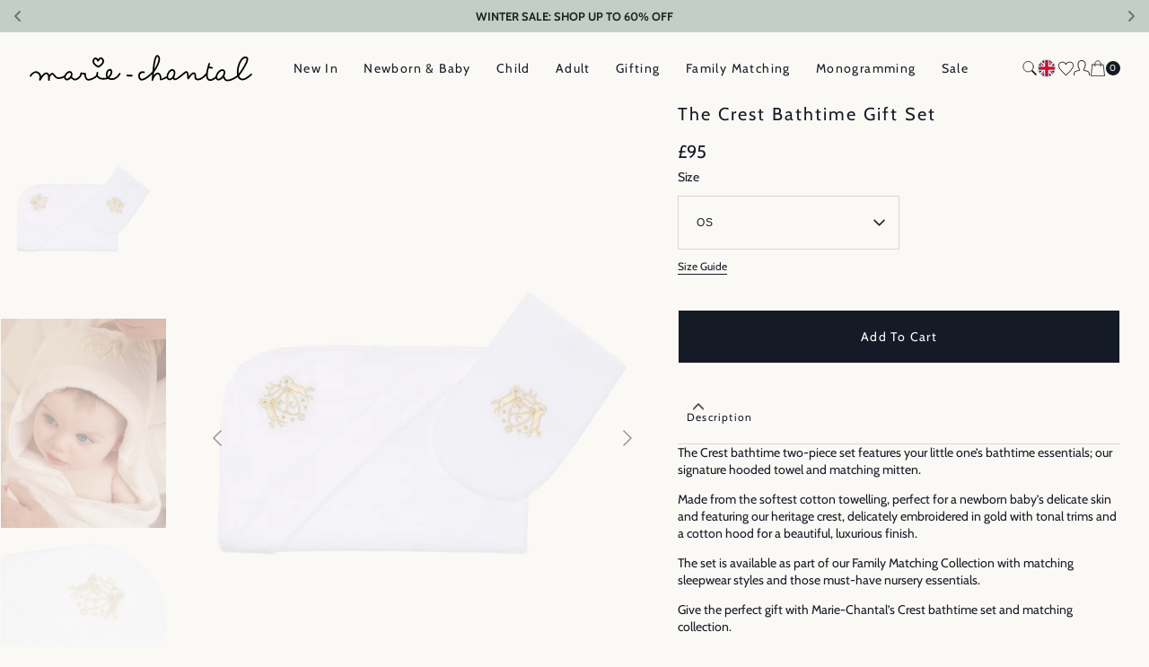

--- FILE ---
content_type: text/html; charset=utf-8
request_url: https://www.mariechantal.com/products/crest-bathtime-gift-set
body_size: 59692
content:
<!doctype html>
<html class="no-js" lang="en" currency="£">
  <head>
<script src="https://sapi.negate.io/script/v5ZAFdLI4QkBzF9hVJqN4Q==?shop=marie-chantal-ltd.myshopify.com"></script>
    <meta charset="utf-8">
    <meta http-equiv="X-UA-Compatible" content="IE=edge">
    <meta name="viewport" content="width=device-width, initial-scale=1, maximum-scale=1">
    <meta name="theme-color" content="">
    <link rel="canonical" href="https://www.mariechantal.com/products/crest-bathtime-gift-set">
    <link rel="preconnect" href="https://cdn.shopify.com" crossorigin><link
        rel="icon"
        type="image/png"
        href="//www.mariechantal.com/cdn/shop/files/Marie-Chantal_Baby_and_Children_Gifting_favicon_32x32.png?v=1756216404"
      ><link rel="preconnect" href="https://fonts.shopifycdn.com" crossorigin><title>
      The Crest Bathtime Gift Set
      |
      Marie-Chantal
    </title>

    
      <meta name="description" content="The Crest Bathtime Set from Marie-Chantal’s Crest Collection features your bathtime essentials. The two-piece set features our signature hooded towel and bath mitten, embroidered with the brand’s heritage gold Crest, inspired by Marie-Chantal’s five children and her favourite childhood novel. -Features woven cotton trim and embroidered crest design -Available in one size Introducing the Crest Collection “Our Crest encapsulates the brand’s history, family, inspiration and the magic of childhood. The stars and heart represent my five children – four blue stars for my sons and a pink heart for my daughter – and the two horses are inspired by both my own and my children’s favourite childhood novels. I have always wanted to design a classic capsule around our crest. It is a collection for the whole family with beautiful pieces to gift; from those newborn must-haves and sleepwear to soft furnishings for the nursery and treasured keepsakes. I have curated those family must-haves.” — Marie-Chantal of Greece">
    
<script>
  window.BAO ??= {}
  window.theme ??= {}

  document.documentElement.classList.remove('util-NoJs')

  window.theme = {
    isDevTheme: false,
    moneyFormat: "£{{amount}}"
  }
</script>

<script src="//unpkg.com/@ungap/custom-elements@1.0.0/min.js" defer></script>


<script src="//www.mariechantal.com/cdn/shop/t/97/assets/bao.js?v=7494317351321879391765365478" type="module"></script>
<script src="//www.mariechantal.com/cdn/shop/t/97/assets/bao-utils.js?v=19116266403526266671765365478" type="module"></script>
<script src="//www.mariechantal.com/cdn/shop/t/97/assets/bao-event-bus.js?v=120213979582113567311765365475" type="module"></script>
<script src="//www.mariechantal.com/cdn/shop/t/97/assets/bao-listeners.js?v=87240129845085296921765365476" type="module"></script>
<script src="//www.mariechantal.com/cdn/shop/t/97/assets/bao-custom-element.js?v=64024455065861311251765365475" type="module"></script>
<script src="//www.mariechantal.com/cdn/shop/t/97/assets/bao-media.js?v=145747973704402995021765365476" type="module"></script>
<script src="//www.mariechantal.com/cdn/shop/t/97/assets/bao-events.js?v=124153620531200237391765365475" type="module"></script>

<script src="//www.mariechantal.com/cdn/shop/t/97/assets/bao-section-rendering.js?v=23757720154499185851765365477" type="module"></script>
<script src="//www.mariechantal.com/cdn/shop/t/97/assets/bao-cart.js?v=4935943493948510421765365474" type="module"></script>
<script src="//www.mariechantal.com/cdn/shop/t/97/assets/cart-count.js?v=105561291094620610201765365482" type="module"></script>
<script src="//www.mariechantal.com/cdn/shop/t/97/assets/bao-accordion-group.js?v=124132493885253088751765365473" type="module"></script>

<script src="//www.mariechantal.com/cdn/shop/t/97/assets/bao-carousel.js?v=2111525820864948741765365474" type="module"></script>
<script src="//www.mariechantal.com/cdn/shop/t/97/assets/vendor-keen-slider.js?v=160275660459693188971765365612" type="module"></script>
<script src="//www.mariechantal.com/cdn/shop/t/97/assets/quantity-adjuster.js?v=24413753458331912681765365561" type="module"></script>
<script src="//www.mariechantal.com/cdn/shop/t/97/assets/cart-item.js?v=87798137019376201461765365483" type="module"></script><script src="//www.mariechantal.com/cdn/shop/t/97/assets/push-cart.js?v=128701936660866892201765365559" type="module"></script>
  <script src="//www.mariechantal.com/cdn/shop/t/97/assets/push-cart-error.js?v=35144863473639573891765365558" type="module"></script><script>
  document.addEventListener('DOMContentLoaded', () => {
    const hiddenUntilLoaded = Array.from(document.querySelectorAll('.util-HideUntilLoaded'))
    hiddenUntilLoaded.forEach(el => el.classList.remove('util-HideUntilLoaded'))
  })

  function renderLazySection (name) {
    fetch(`/?sections=${name}`)
      .then(response => response.text())
      .then(text => {
        const data = JSON.parse(text)
        document.getElementById(name).outerHTML = data[name]
      })
  }

  window.addEventListener('resize', () => measureInnerHeight)
  measureInnerHeight()

  function measureInnerHeight () {
    document.documentElement.style.setProperty('--InnerHeight', `${window.innerHeight}px`)
  }
</script><link rel="stylesheet" href="//www.mariechantal.com/cdn/shop/t/97/assets/product-accordion.css?v=38105778430493416381765365542">
<link rel="stylesheet" href="//www.mariechantal.com/cdn/shop/t/97/assets/forms.css?v=115492456863366255361765365518">
<link rel="stylesheet" href="//www.mariechantal.com/cdn/shop/t/97/assets/buttons.css?v=173797766691987793961765365480"><link href="//www.mariechantal.com/cdn/shop/t/97/assets/responsive-image.css?v=68378578361492490371765365563" rel="stylesheet" type="text/css" media="all" /><link href="//www.mariechantal.com/cdn/shop/t/97/assets/vendor-keen-slider.css?v=154795693323415644301765365611" rel="stylesheet" type="text/css" media="all" /><!-- RR GTM -->

<script>!function(){"use strict";function l(e){for(var t=e,r=0,n=document.cookie.split(";");r<n.length;r++){var o=n[r].split("=");if(o[0].trim()===t)return o[1]}}function s(e){return localStorage.getItem(e)}function u(e){return window[e]}function d(e,t){e=document.querySelector(e);return t?null==e?void 0:e.getAttribute(t):null==e?void 0:e.textContent}var e=window,t=document,r="script",n="dataLayer",o="TTZRC24",a="https://ss.mariechantal.com",i="",c="ckxneunp",E="cookie",I=["_y", "_shopify_y"],v="",g=!1;try{var g=!!E&&(m=navigator.userAgent,!!(m=new RegExp("Version/([0-9._]+)(.*Mobile)?.*Safari.*").exec(m)))&&16.4<=parseFloat(m[1]),A="stapeUserId"===E,f=g&&!A?function(e,t,r){void 0===t&&(t="");var n={cookie:l,localStorage:s,jsVariable:u,cssSelector:d},t=Array.isArray(t)?t:[t];if(e&&n[e])for(var o=n[e],a=0,i=t;a<i.length;a++){var c=i[a],c=r?o(c,r):o(c);if(c)return c}else console.warn("invalid uid source",e)}(E,I,v):void 0;g=g&&(!!f||A)}catch(e){console.error(e)}var m=e,E=(m[n]=m[n]||[],m[n].push({"gtm.start":(new Date).getTime(),event:"gtm.js"}),t.getElementsByTagName(r)[0]),I="dataLayer"===n?"":"&l="+n,v=f?"&bi="+encodeURIComponent(f):"",A=t.createElement(r),e=g?"kp"+c:c,n=!g&&i?i:a;A.async=!0,A.src=n+"/"+e+".js?st="+o+I+v,null!=(f=E.parentNode)&&f.insertBefore(A,E)}();</script>

<!-- RR GTM -->
    

<meta property="og:site_name" content="Marie-Chantal">
<meta property="og:url" content="https://www.mariechantal.com/products/crest-bathtime-gift-set">
<meta property="og:title" content="The Crest Bathtime Gift Set">
<meta property="og:type" content="product">
<meta property="og:description" content="The Crest Bathtime Set from Marie-Chantal’s Crest Collection features your bathtime essentials. The two-piece set features our signature hooded towel and bath mitten, embroidered with the brand’s heritage gold Crest, inspired by Marie-Chantal’s five children and her favourite childhood novel. -Features woven cotton trim and embroidered crest design -Available in one size Introducing the Crest Collection “Our Crest encapsulates the brand’s history, family, inspiration and the magic of childhood. The stars and heart represent my five children – four blue stars for my sons and a pink heart for my daughter – and the two horses are inspired by both my own and my children’s favourite childhood novels. I have always wanted to design a classic capsule around our crest. It is a collection for the whole family with beautiful pieces to gift; from those newborn must-haves and sleepwear to soft furnishings for the nursery and treasured keepsakes. I have curated those family must-haves.” — Marie-Chantal of Greece"><meta property="og:image" content="http://www.mariechantal.com/cdn/shop/files/285876_Maggie_Bonte16292.jpg?v=1718116766">
  <meta property="og:image:secure_url" content="https://www.mariechantal.com/cdn/shop/files/285876_Maggie_Bonte16292.jpg?v=1718116766">
  <meta property="og:image:width" content="2749">
  <meta property="og:image:height" content="3436"><meta property="og:price:amount" content="95.00">
  <meta property="og:price:currency" content="GBP"><meta name="twitter:card" content="summary_large_image">
<meta name="twitter:title" content="The Crest Bathtime Gift Set">
<meta name="twitter:description" content="The Crest Bathtime Set from Marie-Chantal’s Crest Collection features your bathtime essentials. The two-piece set features our signature hooded towel and bath mitten, embroidered with the brand’s heritage gold Crest, inspired by Marie-Chantal’s five children and her favourite childhood novel. -Features woven cotton trim and embroidered crest design -Available in one size Introducing the Crest Collection “Our Crest encapsulates the brand’s history, family, inspiration and the magic of childhood. The stars and heart represent my five children – four blue stars for my sons and a pink heart for my daughter – and the two horses are inspired by both my own and my children’s favourite childhood novels. I have always wanted to design a classic capsule around our crest. It is a collection for the whole family with beautiful pieces to gift; from those newborn must-haves and sleepwear to soft furnishings for the nursery and treasured keepsakes. I have curated those family must-haves.” — Marie-Chantal of Greece">

    <script src="//www.mariechantal.com/cdn/shop/t/97/assets/constants.js?v=98630138824105889381765365509" defer="defer"></script>
    <script src="//www.mariechantal.com/cdn/shop/t/97/assets/pubsub.js?v=157983390592900651871765365557" defer="defer"></script>
    <script src="//www.mariechantal.com/cdn/shop/t/97/assets/global.js?v=163220990567899022891765365521" defer="defer"></script>
    <script>window.performance && window.performance.mark && window.performance.mark('shopify.content_for_header.start');</script><meta name="google-site-verification" content="strJNf6t0CaL7lY62M86CjrALEb6ci462-agLbYRQhg">
<meta name="facebook-domain-verification" content="xqc8v4q7oeoizrozjf8wfbt36pnf0t">
<meta id="shopify-digital-wallet" name="shopify-digital-wallet" content="/60504703021/digital_wallets/dialog">
<meta name="shopify-checkout-api-token" content="5c070d5377f5622dd0646f1b4b8ac711">
<meta id="in-context-paypal-metadata" data-shop-id="60504703021" data-venmo-supported="false" data-environment="production" data-locale="en_US" data-paypal-v4="true" data-currency="GBP">
<link rel="alternate" type="application/json+oembed" href="https://www.mariechantal.com/products/crest-bathtime-gift-set.oembed">
<script async="async" src="/checkouts/internal/preloads.js?locale=en-GB"></script>
<link rel="preconnect" href="https://shop.app" crossorigin="anonymous">
<script async="async" src="https://shop.app/checkouts/internal/preloads.js?locale=en-GB&shop_id=60504703021" crossorigin="anonymous"></script>
<script id="apple-pay-shop-capabilities" type="application/json">{"shopId":60504703021,"countryCode":"GB","currencyCode":"GBP","merchantCapabilities":["supports3DS"],"merchantId":"gid:\/\/shopify\/Shop\/60504703021","merchantName":"Marie-Chantal","requiredBillingContactFields":["postalAddress","email","phone"],"requiredShippingContactFields":["postalAddress","email","phone"],"shippingType":"shipping","supportedNetworks":["visa","maestro","masterCard","amex","discover","elo"],"total":{"type":"pending","label":"Marie-Chantal","amount":"1.00"},"shopifyPaymentsEnabled":true,"supportsSubscriptions":true}</script>
<script id="shopify-features" type="application/json">{"accessToken":"5c070d5377f5622dd0646f1b4b8ac711","betas":["rich-media-storefront-analytics"],"domain":"www.mariechantal.com","predictiveSearch":true,"shopId":60504703021,"locale":"en"}</script>
<script>var Shopify = Shopify || {};
Shopify.shop = "marie-chantal-ltd.myshopify.com";
Shopify.locale = "en";
Shopify.currency = {"active":"GBP","rate":"1.0"};
Shopify.country = "GB";
Shopify.theme = {"name":"Marie Chantal by BAO (Release 10\/12\/25)","id":147147784237,"schema_name":"Monaco","schema_version":"1.0.4","theme_store_id":2125,"role":"main"};
Shopify.theme.handle = "null";
Shopify.theme.style = {"id":null,"handle":null};
Shopify.cdnHost = "www.mariechantal.com/cdn";
Shopify.routes = Shopify.routes || {};
Shopify.routes.root = "/";</script>
<script type="module">!function(o){(o.Shopify=o.Shopify||{}).modules=!0}(window);</script>
<script>!function(o){function n(){var o=[];function n(){o.push(Array.prototype.slice.apply(arguments))}return n.q=o,n}var t=o.Shopify=o.Shopify||{};t.loadFeatures=n(),t.autoloadFeatures=n()}(window);</script>
<script>
  window.ShopifyPay = window.ShopifyPay || {};
  window.ShopifyPay.apiHost = "shop.app\/pay";
  window.ShopifyPay.redirectState = null;
</script>
<script id="shop-js-analytics" type="application/json">{"pageType":"product"}</script>
<script defer="defer" async type="module" src="//www.mariechantal.com/cdn/shopifycloud/shop-js/modules/v2/client.init-shop-cart-sync_BdyHc3Nr.en.esm.js"></script>
<script defer="defer" async type="module" src="//www.mariechantal.com/cdn/shopifycloud/shop-js/modules/v2/chunk.common_Daul8nwZ.esm.js"></script>
<script type="module">
  await import("//www.mariechantal.com/cdn/shopifycloud/shop-js/modules/v2/client.init-shop-cart-sync_BdyHc3Nr.en.esm.js");
await import("//www.mariechantal.com/cdn/shopifycloud/shop-js/modules/v2/chunk.common_Daul8nwZ.esm.js");

  window.Shopify.SignInWithShop?.initShopCartSync?.({"fedCMEnabled":true,"windoidEnabled":true});

</script>
<script>
  window.Shopify = window.Shopify || {};
  if (!window.Shopify.featureAssets) window.Shopify.featureAssets = {};
  window.Shopify.featureAssets['shop-js'] = {"shop-cart-sync":["modules/v2/client.shop-cart-sync_QYOiDySF.en.esm.js","modules/v2/chunk.common_Daul8nwZ.esm.js"],"init-fed-cm":["modules/v2/client.init-fed-cm_DchLp9rc.en.esm.js","modules/v2/chunk.common_Daul8nwZ.esm.js"],"shop-button":["modules/v2/client.shop-button_OV7bAJc5.en.esm.js","modules/v2/chunk.common_Daul8nwZ.esm.js"],"init-windoid":["modules/v2/client.init-windoid_DwxFKQ8e.en.esm.js","modules/v2/chunk.common_Daul8nwZ.esm.js"],"shop-cash-offers":["modules/v2/client.shop-cash-offers_DWtL6Bq3.en.esm.js","modules/v2/chunk.common_Daul8nwZ.esm.js","modules/v2/chunk.modal_CQq8HTM6.esm.js"],"shop-toast-manager":["modules/v2/client.shop-toast-manager_CX9r1SjA.en.esm.js","modules/v2/chunk.common_Daul8nwZ.esm.js"],"init-shop-email-lookup-coordinator":["modules/v2/client.init-shop-email-lookup-coordinator_UhKnw74l.en.esm.js","modules/v2/chunk.common_Daul8nwZ.esm.js"],"pay-button":["modules/v2/client.pay-button_DzxNnLDY.en.esm.js","modules/v2/chunk.common_Daul8nwZ.esm.js"],"avatar":["modules/v2/client.avatar_BTnouDA3.en.esm.js"],"init-shop-cart-sync":["modules/v2/client.init-shop-cart-sync_BdyHc3Nr.en.esm.js","modules/v2/chunk.common_Daul8nwZ.esm.js"],"shop-login-button":["modules/v2/client.shop-login-button_D8B466_1.en.esm.js","modules/v2/chunk.common_Daul8nwZ.esm.js","modules/v2/chunk.modal_CQq8HTM6.esm.js"],"init-customer-accounts-sign-up":["modules/v2/client.init-customer-accounts-sign-up_C8fpPm4i.en.esm.js","modules/v2/client.shop-login-button_D8B466_1.en.esm.js","modules/v2/chunk.common_Daul8nwZ.esm.js","modules/v2/chunk.modal_CQq8HTM6.esm.js"],"init-shop-for-new-customer-accounts":["modules/v2/client.init-shop-for-new-customer-accounts_CVTO0Ztu.en.esm.js","modules/v2/client.shop-login-button_D8B466_1.en.esm.js","modules/v2/chunk.common_Daul8nwZ.esm.js","modules/v2/chunk.modal_CQq8HTM6.esm.js"],"init-customer-accounts":["modules/v2/client.init-customer-accounts_dRgKMfrE.en.esm.js","modules/v2/client.shop-login-button_D8B466_1.en.esm.js","modules/v2/chunk.common_Daul8nwZ.esm.js","modules/v2/chunk.modal_CQq8HTM6.esm.js"],"shop-follow-button":["modules/v2/client.shop-follow-button_CkZpjEct.en.esm.js","modules/v2/chunk.common_Daul8nwZ.esm.js","modules/v2/chunk.modal_CQq8HTM6.esm.js"],"lead-capture":["modules/v2/client.lead-capture_BntHBhfp.en.esm.js","modules/v2/chunk.common_Daul8nwZ.esm.js","modules/v2/chunk.modal_CQq8HTM6.esm.js"],"checkout-modal":["modules/v2/client.checkout-modal_CfxcYbTm.en.esm.js","modules/v2/chunk.common_Daul8nwZ.esm.js","modules/v2/chunk.modal_CQq8HTM6.esm.js"],"shop-login":["modules/v2/client.shop-login_Da4GZ2H6.en.esm.js","modules/v2/chunk.common_Daul8nwZ.esm.js","modules/v2/chunk.modal_CQq8HTM6.esm.js"],"payment-terms":["modules/v2/client.payment-terms_MV4M3zvL.en.esm.js","modules/v2/chunk.common_Daul8nwZ.esm.js","modules/v2/chunk.modal_CQq8HTM6.esm.js"]};
</script>
<script>(function() {
  var isLoaded = false;
  function asyncLoad() {
    if (isLoaded) return;
    isLoaded = true;
    var urls = ["https:\/\/dr4qe3ddw9y32.cloudfront.net\/awin-shopify-integration-code.js?aid=22926\u0026v=shopifyApp_4.6.1\u0026ts=1726847452456\u0026shop=marie-chantal-ltd.myshopify.com","https:\/\/cdn.nfcube.com\/instafeed-d01d1a203040236835a488096d107251.js?shop=marie-chantal-ltd.myshopify.com","https:\/\/s3.eu-west-1.amazonaws.com\/production-klarna-il-shopify-osm\/0b7fe7c4a98ef8166eeafee767bc667686567a25\/marie-chantal-ltd.myshopify.com-1765365808579.js?shop=marie-chantal-ltd.myshopify.com"];
    for (var i = 0; i < urls.length; i++) {
      var s = document.createElement('script');
      s.type = 'text/javascript';
      s.async = true;
      s.src = urls[i];
      var x = document.getElementsByTagName('script')[0];
      x.parentNode.insertBefore(s, x);
    }
  };
  if(window.attachEvent) {
    window.attachEvent('onload', asyncLoad);
  } else {
    window.addEventListener('load', asyncLoad, false);
  }
})();</script>
<script id="__st">var __st={"a":60504703021,"offset":0,"reqid":"4b550163-bd33-4f58-a56b-3450520ea8c2-1769002577","pageurl":"www.mariechantal.com\/products\/crest-bathtime-gift-set","u":"9d57038dd839","p":"product","rtyp":"product","rid":7884346851373};</script>
<script>window.ShopifyPaypalV4VisibilityTracking = true;</script>
<script id="captcha-bootstrap">!function(){'use strict';const t='contact',e='account',n='new_comment',o=[[t,t],['blogs',n],['comments',n],[t,'customer']],c=[[e,'customer_login'],[e,'guest_login'],[e,'recover_customer_password'],[e,'create_customer']],r=t=>t.map((([t,e])=>`form[action*='/${t}']:not([data-nocaptcha='true']) input[name='form_type'][value='${e}']`)).join(','),a=t=>()=>t?[...document.querySelectorAll(t)].map((t=>t.form)):[];function s(){const t=[...o],e=r(t);return a(e)}const i='password',u='form_key',d=['recaptcha-v3-token','g-recaptcha-response','h-captcha-response',i],f=()=>{try{return window.sessionStorage}catch{return}},m='__shopify_v',_=t=>t.elements[u];function p(t,e,n=!1){try{const o=window.sessionStorage,c=JSON.parse(o.getItem(e)),{data:r}=function(t){const{data:e,action:n}=t;return t[m]||n?{data:e,action:n}:{data:t,action:n}}(c);for(const[e,n]of Object.entries(r))t.elements[e]&&(t.elements[e].value=n);n&&o.removeItem(e)}catch(o){console.error('form repopulation failed',{error:o})}}const l='form_type',E='cptcha';function T(t){t.dataset[E]=!0}const w=window,h=w.document,L='Shopify',v='ce_forms',y='captcha';let A=!1;((t,e)=>{const n=(g='f06e6c50-85a8-45c8-87d0-21a2b65856fe',I='https://cdn.shopify.com/shopifycloud/storefront-forms-hcaptcha/ce_storefront_forms_captcha_hcaptcha.v1.5.2.iife.js',D={infoText:'Protected by hCaptcha',privacyText:'Privacy',termsText:'Terms'},(t,e,n)=>{const o=w[L][v],c=o.bindForm;if(c)return c(t,g,e,D).then(n);var r;o.q.push([[t,g,e,D],n]),r=I,A||(h.body.append(Object.assign(h.createElement('script'),{id:'captcha-provider',async:!0,src:r})),A=!0)});var g,I,D;w[L]=w[L]||{},w[L][v]=w[L][v]||{},w[L][v].q=[],w[L][y]=w[L][y]||{},w[L][y].protect=function(t,e){n(t,void 0,e),T(t)},Object.freeze(w[L][y]),function(t,e,n,w,h,L){const[v,y,A,g]=function(t,e,n){const i=e?o:[],u=t?c:[],d=[...i,...u],f=r(d),m=r(i),_=r(d.filter((([t,e])=>n.includes(e))));return[a(f),a(m),a(_),s()]}(w,h,L),I=t=>{const e=t.target;return e instanceof HTMLFormElement?e:e&&e.form},D=t=>v().includes(t);t.addEventListener('submit',(t=>{const e=I(t);if(!e)return;const n=D(e)&&!e.dataset.hcaptchaBound&&!e.dataset.recaptchaBound,o=_(e),c=g().includes(e)&&(!o||!o.value);(n||c)&&t.preventDefault(),c&&!n&&(function(t){try{if(!f())return;!function(t){const e=f();if(!e)return;const n=_(t);if(!n)return;const o=n.value;o&&e.removeItem(o)}(t);const e=Array.from(Array(32),(()=>Math.random().toString(36)[2])).join('');!function(t,e){_(t)||t.append(Object.assign(document.createElement('input'),{type:'hidden',name:u})),t.elements[u].value=e}(t,e),function(t,e){const n=f();if(!n)return;const o=[...t.querySelectorAll(`input[type='${i}']`)].map((({name:t})=>t)),c=[...d,...o],r={};for(const[a,s]of new FormData(t).entries())c.includes(a)||(r[a]=s);n.setItem(e,JSON.stringify({[m]:1,action:t.action,data:r}))}(t,e)}catch(e){console.error('failed to persist form',e)}}(e),e.submit())}));const S=(t,e)=>{t&&!t.dataset[E]&&(n(t,e.some((e=>e===t))),T(t))};for(const o of['focusin','change'])t.addEventListener(o,(t=>{const e=I(t);D(e)&&S(e,y())}));const B=e.get('form_key'),M=e.get(l),P=B&&M;t.addEventListener('DOMContentLoaded',(()=>{const t=y();if(P)for(const e of t)e.elements[l].value===M&&p(e,B);[...new Set([...A(),...v().filter((t=>'true'===t.dataset.shopifyCaptcha))])].forEach((e=>S(e,t)))}))}(h,new URLSearchParams(w.location.search),n,t,e,['guest_login'])})(!0,!0)}();</script>
<script integrity="sha256-4kQ18oKyAcykRKYeNunJcIwy7WH5gtpwJnB7kiuLZ1E=" data-source-attribution="shopify.loadfeatures" defer="defer" src="//www.mariechantal.com/cdn/shopifycloud/storefront/assets/storefront/load_feature-a0a9edcb.js" crossorigin="anonymous"></script>
<script crossorigin="anonymous" defer="defer" src="//www.mariechantal.com/cdn/shopifycloud/storefront/assets/shopify_pay/storefront-65b4c6d7.js?v=20250812"></script>
<script data-source-attribution="shopify.dynamic_checkout.dynamic.init">var Shopify=Shopify||{};Shopify.PaymentButton=Shopify.PaymentButton||{isStorefrontPortableWallets:!0,init:function(){window.Shopify.PaymentButton.init=function(){};var t=document.createElement("script");t.src="https://www.mariechantal.com/cdn/shopifycloud/portable-wallets/latest/portable-wallets.en.js",t.type="module",document.head.appendChild(t)}};
</script>
<script data-source-attribution="shopify.dynamic_checkout.buyer_consent">
  function portableWalletsHideBuyerConsent(e){var t=document.getElementById("shopify-buyer-consent"),n=document.getElementById("shopify-subscription-policy-button");t&&n&&(t.classList.add("hidden"),t.setAttribute("aria-hidden","true"),n.removeEventListener("click",e))}function portableWalletsShowBuyerConsent(e){var t=document.getElementById("shopify-buyer-consent"),n=document.getElementById("shopify-subscription-policy-button");t&&n&&(t.classList.remove("hidden"),t.removeAttribute("aria-hidden"),n.addEventListener("click",e))}window.Shopify?.PaymentButton&&(window.Shopify.PaymentButton.hideBuyerConsent=portableWalletsHideBuyerConsent,window.Shopify.PaymentButton.showBuyerConsent=portableWalletsShowBuyerConsent);
</script>
<script data-source-attribution="shopify.dynamic_checkout.cart.bootstrap">document.addEventListener("DOMContentLoaded",(function(){function t(){return document.querySelector("shopify-accelerated-checkout-cart, shopify-accelerated-checkout")}if(t())Shopify.PaymentButton.init();else{new MutationObserver((function(e,n){t()&&(Shopify.PaymentButton.init(),n.disconnect())})).observe(document.body,{childList:!0,subtree:!0})}}));
</script>
<script id='scb4127' type='text/javascript' async='' src='https://www.mariechantal.com/cdn/shopifycloud/privacy-banner/storefront-banner.js'></script><link id="shopify-accelerated-checkout-styles" rel="stylesheet" media="screen" href="https://www.mariechantal.com/cdn/shopifycloud/portable-wallets/latest/accelerated-checkout-backwards-compat.css" crossorigin="anonymous">
<style id="shopify-accelerated-checkout-cart">
        #shopify-buyer-consent {
  margin-top: 1em;
  display: inline-block;
  width: 100%;
}

#shopify-buyer-consent.hidden {
  display: none;
}

#shopify-subscription-policy-button {
  background: none;
  border: none;
  padding: 0;
  text-decoration: underline;
  font-size: inherit;
  cursor: pointer;
}

#shopify-subscription-policy-button::before {
  box-shadow: none;
}

      </style>
<link rel="stylesheet" media="screen" href="//www.mariechantal.com/cdn/shop/t/97/compiled_assets/styles.css?v=24977">
<script id="sections-script" data-sections="main-product,RPECK-recently-viewed,footer" defer="defer" src="//www.mariechantal.com/cdn/shop/t/97/compiled_assets/scripts.js?v=24977"></script>
<script>window.performance && window.performance.mark && window.performance.mark('shopify.content_for_header.end');</script>


    <style data-shopify>
      @font-face {
  font-family: Cabin;
  font-weight: 400;
  font-style: normal;
  font-display: swap;
  src: url("//www.mariechantal.com/cdn/fonts/cabin/cabin_n4.cefc6494a78f87584a6f312fea532919154f66fe.woff2") format("woff2"),
       url("//www.mariechantal.com/cdn/fonts/cabin/cabin_n4.8c16611b00f59d27f4b27ce4328dfe514ce77517.woff") format("woff");
}

      @font-face {
  font-family: Cabin;
  font-weight: 400;
  font-style: normal;
  font-display: swap;
  src: url("//www.mariechantal.com/cdn/fonts/cabin/cabin_n4.cefc6494a78f87584a6f312fea532919154f66fe.woff2") format("woff2"),
       url("//www.mariechantal.com/cdn/fonts/cabin/cabin_n4.8c16611b00f59d27f4b27ce4328dfe514ce77517.woff") format("woff");
}

      @font-face {
  font-family: Cabin;
  font-weight: 400;
  font-style: normal;
  font-display: swap;
  src: url("//www.mariechantal.com/cdn/fonts/cabin/cabin_n4.cefc6494a78f87584a6f312fea532919154f66fe.woff2") format("woff2"),
       url("//www.mariechantal.com/cdn/fonts/cabin/cabin_n4.8c16611b00f59d27f4b27ce4328dfe514ce77517.woff") format("woff");
}

      @font-face {
  font-family: Cabin;
  font-weight: 400;
  font-style: normal;
  font-display: swap;
  src: url("//www.mariechantal.com/cdn/fonts/cabin/cabin_n4.cefc6494a78f87584a6f312fea532919154f66fe.woff2") format("woff2"),
       url("//www.mariechantal.com/cdn/fonts/cabin/cabin_n4.8c16611b00f59d27f4b27ce4328dfe514ce77517.woff") format("woff");
}

      @font-face {
  font-family: Cabin;
  font-weight: 400;
  font-style: normal;
  font-display: swap;
  src: url("//www.mariechantal.com/cdn/fonts/cabin/cabin_n4.cefc6494a78f87584a6f312fea532919154f66fe.woff2") format("woff2"),
       url("//www.mariechantal.com/cdn/fonts/cabin/cabin_n4.8c16611b00f59d27f4b27ce4328dfe514ce77517.woff") format("woff");
}

      
      @font-face {
  font-family: Cabin;
  font-weight: 400;
  font-style: normal;
  font-display: swap;
  src: url("//www.mariechantal.com/cdn/fonts/cabin/cabin_n4.cefc6494a78f87584a6f312fea532919154f66fe.woff2") format("woff2"),
       url("//www.mariechantal.com/cdn/fonts/cabin/cabin_n4.8c16611b00f59d27f4b27ce4328dfe514ce77517.woff") format("woff");
}

      @font-face {
  font-family: Cabin;
  font-weight: 700;
  font-style: normal;
  font-display: swap;
  src: url("//www.mariechantal.com/cdn/fonts/cabin/cabin_n7.255204a342bfdbc9ae2017bd4e6a90f8dbb2f561.woff2") format("woff2"),
       url("//www.mariechantal.com/cdn/fonts/cabin/cabin_n7.e2afa22a0d0f4b64da3569c990897429d40ff5c0.woff") format("woff");
}

      @font-face {
  font-family: Cabin;
  font-weight: 400;
  font-style: italic;
  font-display: swap;
  src: url("//www.mariechantal.com/cdn/fonts/cabin/cabin_i4.d89c1b32b09ecbc46c12781fcf7b2085f17c0be9.woff2") format("woff2"),
       url("//www.mariechantal.com/cdn/fonts/cabin/cabin_i4.0a521b11d0b69adfc41e22a263eec7c02aecfe99.woff") format("woff");
}

      @font-face {
  font-family: Cabin;
  font-weight: 400;
  font-style: italic;
  font-display: swap;
  src: url("//www.mariechantal.com/cdn/fonts/cabin/cabin_i4.d89c1b32b09ecbc46c12781fcf7b2085f17c0be9.woff2") format("woff2"),
       url("//www.mariechantal.com/cdn/fonts/cabin/cabin_i4.0a521b11d0b69adfc41e22a263eec7c02aecfe99.woff") format("woff");
}

      @font-face {
  font-family: Cabin;
  font-weight: 700;
  font-style: italic;
  font-display: swap;
  src: url("//www.mariechantal.com/cdn/fonts/cabin/cabin_i7.ef2404c08a493e7ccbc92d8c39adf683f40e1fb5.woff2") format("woff2"),
       url("//www.mariechantal.com/cdn/fonts/cabin/cabin_i7.480421791818000fc8a5d4134822321b5d7964f8.woff") format("woff");
}


      :root {
      --font-body-family: Cabin, sans-serif;
      --font-body-style: normal;
      --font-body-weight: 400;

      --font-body-size: 14px;
      --font-body-line-height: 140%;

      --font-heading-family: Cabin, sans-serif;
      --font-heading-style: normal;
      --font-heading-weight: 400;
      --font-heading-letter-spacing: 1em;
      --body-letter-spacing: 0em;

      --font-heading-italic-interval: 1.3;
      --font-heading-line-height: 1.1;

      --font-heading-alt-family: Cabin, sans-serif;
      --font-heading-alt-style: normal;
      --font-heading-alt-weight: 400;

      --font-subtitle-family: Cabin, sans-serif;
      --font-subtitle-style: normal;
      --font-subtitle-weight: 400;
      --font-subtitle-text-transform: capitalize;
      --font-subtitle-size: 14px;

      --font-heading-h1-size: 90px;
      --font-heading-h2-size: 32px;
      --font-heading-h3-size: 56px;
      --font-heading-h4-size: 20px;
      --font-heading-h5-size: 40px;
      --font-heading-h6-size: 20px;

      --font-heading-card-family: Cabin, sans-serif;
      --font-heading-card-style: normal;
      --font-heading-card-weight: 400;
      --font-text-card-family: Cabin, sans-serif;
      --font-text-card-style: normal;
      --font-text-card-weight: 400;

      --font-heading-card-size: 14px;
      --font-heading-card-size-big: 32px;
      --font-text-card-size: 12px;

      --font-button-family: Cabin, sans-serif;
      --font-button-style: normal;
      --font-button-weight: 400;
      --font-button-text-transform: capitalize;
      --button-text-size: 14px;

      --font-button-family: Cabin, sans-serif;
      --font-button-style: normal;
      --font-button-weight: 400;
      --font-button-text-transform: capitalize;
      --font-button-letter-spacing: 0em;
      --font-subtitle-letter-spacing: 0em;

      --font-header-menu-family: Cabin, sans-serif;
      --font-header-menu-style: normal;
      --font-header-menu-weight: 400;
      --font-header-menu-text-transform: none;
      --font-header-link-size: 14px;

      --font-footer-menu-family: Cabin, sans-serif;
      --font-footer-menu-style: normal;
      --font-footer-menu-weight: 400;
      --font-footer-link-size: 17px;
      --font-footer-bottom-link-size: 14px;

      --font-popups-heading-family: Poppins, sans-serif;
      	--font-popups-heading-style: normal;
      	--font-popups-heading-weight: 500;
      	--font-popups-text-family: Poppins, sans-serif;
      	--font-popups-text-style: normal;
      	--font-popups-text-weight: 400;
      	--font-popup-heading-size: 30px;
      	--font-popup-text-size: 14px;
      	--font-notification-heading-size: 14px;
      	--font-notification-text-size: 12px;

      --color-base-text: 21, 27, 38;
      --color-title-text: 21, 27, 38;

      --color-base-text-default: 21, 27, 38;

      --color-base-text-dark: , , ;
      --color-title-text-dark: , , ;

      --color-base-background-1: 251, 249, 246;
      --color-base-background-2: 255, 255, 255;
      --color-base-background-5: 230, 229, 225;
      --color-base-background-3: 21, 27, 38;
      --color-base-background-4: 0, 0, 0;

      --color-announcement-bar-background-1: 21, 27, 38;
      --color-announcement-bar-background-2: 252, 233, 222;

      --color-base-solid-button-labels: 255, 255, 255;
      --color-base-button-labels-hover: 20, 25, 35;
      --color-base-button-background: 20, 25, 35;
      --color-base-button-background-hover: 195, 207, 198;
      --color-base-outline-button-labels: 255, 255, 255;
      --color-secondary-button-background-hover: 31, 31, 31;
      --color-secondary-button-labels: 21, 27, 38;
      --color-secondary-button-labels-hover: 255, 255, 255;
      --color-tertiary-button-labels: 21, 27, 38;
      --color-tertiary-button-background: 247, 247, 247;
      --color-underline-button-labels: 21, 27, 38;
      --payment-terms-background-color: #FBF9F6;
      --color-overlay-background: 0, 0, 0;
      --color-accent: 21, 27, 38;

      --color-base-background-input: 255, 255, 255;

      --color-base-border-input: 216, 216, 216;
      --color-hover-border-input: 21, 27, 38;

      --color-badge-icon: #141923;
      --badge-icon-size: 10px;
      --badge-discount-size: 14px;
      --color-border: 208, 209, 212;
      }

      *,
      *::before,
      *::after {
      box-sizing: inherit;
      }

      html {
      box-sizing: border-box;
      font-size: 10px;
      height: 100%;
      }

      body {
      position: relative;
      display: grid;
      grid-template-rows: auto auto 1fr auto;
      grid-template-columns: 100%;
      min-height: 100%;
      margin: 0;
      font-size: var(--font-body-size);
      line-height: 1.5;
      font-family: var(--font-body-family);
      font-style: var(--font-body-style);
      font-weight: var(--font-body-weight);
      overflow-x: hidden;
      -webkit-font-smoothing: antialiased;
      }
    </style>
<link href="//www.mariechantal.com/cdn/shop/t/97/assets/swiper-bundle.min.css?v=98365895261938918301765365604" rel="stylesheet" type="text/css" media="all" /><link href="//www.mariechantal.com/cdn/shop/t/97/assets/base.css?v=134932516481493965541765365479" rel="stylesheet" type="text/css" media="all" /><link href="//www.mariechantal.com/cdn/shop/t/97/assets/custom.css?v=155943303633866728621765365634" rel="stylesheet" type="text/css" media="all" /><link href="//www.mariechantal.com/cdn/shop/t/97/assets/bao-styles.css?v=98160777981646451361765365755" rel="stylesheet" type="text/css" media="all" /><link href="//www.mariechantal.com/cdn/shop/t/97/assets/push-cart.css?v=36521447525180031011765365559" rel="stylesheet" type="text/css" media="all" /><link href="//www.mariechantal.com/cdn/shop/t/97/assets/quantity-adjuster.css?v=83915607265919628521765365560" rel="stylesheet" type="text/css" media="all" /><link
        rel="stylesheet"
        href="//www.mariechantal.com/cdn/shop/t/97/assets/component-predictive-search.css?v=44683221975640456791765365505"
        media="print"
        onload="this.media='all'"
      ><link
        rel="preload"
        as="font"
        href="//www.mariechantal.com/cdn/fonts/cabin/cabin_n4.cefc6494a78f87584a6f312fea532919154f66fe.woff2"
        type="font/woff2"
        crossorigin
      ><link
        rel="preload"
        as="font"
        href="//www.mariechantal.com/cdn/fonts/cabin/cabin_n4.cefc6494a78f87584a6f312fea532919154f66fe.woff2"
        type="font/woff2"
        crossorigin
      ><script>
      document.documentElement.className = document.documentElement.className.replace('no-js', 'js');
      if (Shopify.designMode) {
        document.documentElement.classList.add('shopify-design-mode');
      }
    </script>

    <script src="//www.mariechantal.com/cdn/shop/t/97/assets/jquery-3.6.0.js?v=32573363768646652941765365529" defer="defer"></script>
    <script src="//www.mariechantal.com/cdn/shop/t/97/assets/popup.js?v=130848648529786832841765365540" defer="defer"></script><script src="//www.mariechantal.com/cdn/shop/t/97/assets/format_money.js?v=127622927399277946181765365517" defer="defer"></script>

    

    
      <script src="//www.mariechantal.com/cdn/shop/t/97/assets/product-card.js?v=68811200748435373071765365543" defer="defer"></script>
    

    <script
      src="//www.mariechantal.com/cdn/shop/t/97/assets/swiper-bundle.min.js?v=59665753948720967221765365604"
      defer="defer"
    ></script>
    <script src="//www.mariechantal.com/cdn/shop/t/97/assets/gsap.min.js?v=72623920377642660981765365521" defer="defer"></script>
    <script
      src="//www.mariechantal.com/cdn/shop/t/97/assets/ScrollTrigger.min.js?v=80674625756624794921765365566"
      defer="defer"
    ></script>
  <!-- BEGIN app block: shopify://apps/klaviyo-email-marketing-sms/blocks/klaviyo-onsite-embed/2632fe16-c075-4321-a88b-50b567f42507 -->












  <script async src="https://static.klaviyo.com/onsite/js/Mi6BdL/klaviyo.js?company_id=Mi6BdL"></script>
  <script>!function(){if(!window.klaviyo){window._klOnsite=window._klOnsite||[];try{window.klaviyo=new Proxy({},{get:function(n,i){return"push"===i?function(){var n;(n=window._klOnsite).push.apply(n,arguments)}:function(){for(var n=arguments.length,o=new Array(n),w=0;w<n;w++)o[w]=arguments[w];var t="function"==typeof o[o.length-1]?o.pop():void 0,e=new Promise((function(n){window._klOnsite.push([i].concat(o,[function(i){t&&t(i),n(i)}]))}));return e}}})}catch(n){window.klaviyo=window.klaviyo||[],window.klaviyo.push=function(){var n;(n=window._klOnsite).push.apply(n,arguments)}}}}();</script>

  
    <script id="viewed_product">
      if (item == null) {
        var _learnq = _learnq || [];

        var MetafieldReviews = null
        var MetafieldYotpoRating = null
        var MetafieldYotpoCount = null
        var MetafieldLooxRating = null
        var MetafieldLooxCount = null
        var okendoProduct = null
        var okendoProductReviewCount = null
        var okendoProductReviewAverageValue = null
        try {
          // The following fields are used for Customer Hub recently viewed in order to add reviews.
          // This information is not part of __kla_viewed. Instead, it is part of __kla_viewed_reviewed_items
          MetafieldReviews = {};
          MetafieldYotpoRating = null
          MetafieldYotpoCount = null
          MetafieldLooxRating = null
          MetafieldLooxCount = null

          okendoProduct = null
          // If the okendo metafield is not legacy, it will error, which then requires the new json formatted data
          if (okendoProduct && 'error' in okendoProduct) {
            okendoProduct = null
          }
          okendoProductReviewCount = okendoProduct ? okendoProduct.reviewCount : null
          okendoProductReviewAverageValue = okendoProduct ? okendoProduct.reviewAverageValue : null
        } catch (error) {
          console.error('Error in Klaviyo onsite reviews tracking:', error);
        }

        var item = {
          Name: "The Crest Bathtime Gift Set",
          ProductID: 7884346851373,
          Categories: ["All Products","Baby Accessories","Baby Gift Sets","Full Price","Gifts Under £100","Gifts Under £150","Gifts Under £200","Maisonette Vendor Central","Maisonette Vendor Central Manual","Newborn and Baby Gifts","Newborn Baby Essentials","The Crest Collection","The Holiday Shop"],
          ImageURL: "https://www.mariechantal.com/cdn/shop/files/285876_Maggie_Bonte16292_grande.jpg?v=1718116766",
          URL: "https://www.mariechantal.com/products/crest-bathtime-gift-set",
          Brand: "Marie-Chantal",
          Price: "£95.00",
          Value: "95.00",
          CompareAtPrice: "£0.00"
        };
        _learnq.push(['track', 'Viewed Product', item]);
        _learnq.push(['trackViewedItem', {
          Title: item.Name,
          ItemId: item.ProductID,
          Categories: item.Categories,
          ImageUrl: item.ImageURL,
          Url: item.URL,
          Metadata: {
            Brand: item.Brand,
            Price: item.Price,
            Value: item.Value,
            CompareAtPrice: item.CompareAtPrice
          },
          metafields:{
            reviews: MetafieldReviews,
            yotpo:{
              rating: MetafieldYotpoRating,
              count: MetafieldYotpoCount,
            },
            loox:{
              rating: MetafieldLooxRating,
              count: MetafieldLooxCount,
            },
            okendo: {
              rating: okendoProductReviewAverageValue,
              count: okendoProductReviewCount,
            }
          }
        }]);
      }
    </script>
  




  <script>
    window.klaviyoReviewsProductDesignMode = false
  </script>







<!-- END app block --><!-- BEGIN app block: shopify://apps/zepto-product-personalizer/blocks/product_personalizer_main/7411210d-7b32-4c09-9455-e129e3be4729 --><!-- BEGIN app snippet: product-personalizer -->



  
 
 

<!-- END app snippet -->
<!-- BEGIN app snippet: zepto_common --><script>
var pplr_cart = {"note":null,"attributes":{},"original_total_price":0,"total_price":0,"total_discount":0,"total_weight":0.0,"item_count":0,"items":[],"requires_shipping":false,"currency":"GBP","items_subtotal_price":0,"cart_level_discount_applications":[],"checkout_charge_amount":0};
var pplr_shop_currency = "GBP";
var pplr_enabled_currencies_size = 4;
var pplr_money_formate = "£{{amount}}";
var pplr_manual_theme_selector=["CartCount span","tr:has([name*=updates])","tr img:first",".line-item__title",".cart__item--price .cart__price",".grid__item.one-half.text-right",".pplr_item_remove",".ajaxcart__qty",".header__cart-price-bubble span[data-cart-price-bubble]","form[action*=cart] [name=checkout]","Click To View Image",1,"Discount Code \u003cstrong\u003e{{ code }}\u003c\/strong\u003e is invalid","Discount Code","Apply","#pplr_D_class","Subtotal","Shipping","\u003cstrong\u003eEST. Total\u003c\/strong\u003e"];
</script>
<script defer src="//cdn-zeptoapps.com/product-personalizer/pplr_common.js?v=21" ></script><!-- END app snippet -->

<!-- END app block --><!-- BEGIN app block: shopify://apps/essential-announcer/blocks/app-embed/93b5429f-c8d6-4c33-ae14-250fd84f361b --><script>
  
    window.essentialAnnouncementConfigs = [{"id":"ec218bc3-d4e1-4478-81ce-d1f4b3e2ffa4","createdAt":"2024-06-20T11:36:26.488+00:00","name":"Announcement Slider","title":"Enjoy a 20% discount on all our products!","subheading":"","style":{"icon":{"size":32,"color":{"hex":"#333333"},"background":{"hex":"#ffffff","alpha":0,"rgba":"rgba(255, 255, 255, 0)"},"cornerRadius":4},"selectedTemplate":"custom","position":"top-page","stickyBar":false,"backgroundType":"singleBackground","singleColor":"#C3CFC6","gradientTurn":"90","gradientStart":"#DDDDDD","gradientEnd":"#FFFFFF","borderRadius":"0","borderSize":"0","borderColor":"#c5c8d1","titleSize":"13","titleColor":"#202223","font":"","subheadingSize":"14","subheadingColor":"#202223","buttonBackgroundColor":"#202223","buttonFontSize":"14","buttonFontColor":"#FFFFFF","buttonBorderRadius":"4","couponCodeButtonOutlineColor":"#202223","couponCodeButtonIconColor":"#202223","couponCodeButtonFontColor":"#202223","couponCodeButtonFontSize":"14","couponCodeButtonBorderRadius":"4","closeIconColor":"#6d7175","arrowIconColor":"#6d7175","spacing":{"insideTop":10,"insideBottom":10,"outsideTop":10,"outsideBottom":10}},"announcementType":"rotating","announcementPlacement":"","published":true,"showOnProducts":[],"showOnCollections":[],"updatedAt":"2026-01-12T17:25:16.886+00:00","CTAType":"button","CTALink":"https://marie-chantal-ltd.myshopify.com","closeButton":false,"buttonText":"Shop now!","announcements":[{"title":"WINTER SALE: SHOP UP TO 60% OFF","subheading":"","couponCode":"","CTAType":"clickable","buttonText":"Shop now!","CTALink":"https://www.mariechantal.com/collections/sale","icon":"","id":947},{"title":"EXTRA 20% OFF SALE: PURCHASE 3 OR MORE ITEMS","subheading":"","couponCode":"","CTAType":"clickable","buttonText":"Shop now!","CTALink":"https://www.mariechantal.com/collections/sale","icon":"","id":883},{"title":"FREE SHIPPING ON ALL ORDERS OVER £150/$200/€200","subheading":"","CTAType":"clickable","buttonText":"Shop now!","CTALink":"https://www.mariechantal.com/collections/new-in","icon":"","id":144,"couponCode":""}],"shop":"marie-chantal-ltd.myshopify.com","animationSpeed":80,"rotateDuration":4,"translations":[],"startDate":null,"endDate":null,"icon":"","locationType":"","showInCountries":[],"showOnProductsInCollections":[],"type":"","couponCode":""}];
  
  window.essentialAnnouncementMeta = {
    productCollections: [{"id":283758690349,"handle":"all-products","updated_at":"2026-01-21T13:25:21+00:00","published_at":"2023-12-20T17:28:11+00:00","sort_order":"created-desc","template_suffix":"","published_scope":"global","title":"All Products","body_html":""},{"id":283726118957,"handle":"accessories-1","title":"Baby Accessories","updated_at":"2026-01-21T12:07:42+00:00","body_html":"","published_at":"2023-12-19T11:04:09+00:00","sort_order":"manual","template_suffix":"","disjunctive":false,"rules":[{"column":"tag","relation":"equals","condition":"Baby Accessories"}],"published_scope":"global"},{"id":282493747245,"handle":"gift-sets","title":"Baby Gift Sets","updated_at":"2026-01-21T12:07:42+00:00","body_html":"\u003cp\u003eDiscover Marie-Chantal's curated collection of newborn and baby gift sets - the perfect gift for new parents, baby birthdays and special occasions.\u003c\/p\u003e","published_at":"2023-11-06T14:27:32+00:00","sort_order":"manual","template_suffix":"","disjunctive":false,"rules":[{"column":"tag","relation":"equals","condition":"Gift Sets"}],"published_scope":"global","image":{"created_at":"2023-12-15T20:23:43+00:00","alt":null,"width":713,"height":713,"src":"\/\/www.mariechantal.com\/cdn\/shop\/collections\/mc-featured-2.jpg?v=1702671823"}},{"id":291518414893,"handle":"full-price","title":"Full Price","updated_at":"2026-01-21T13:25:21+00:00","body_html":"","published_at":"2024-08-30T13:40:17+01:00","sort_order":"alpha-asc","template_suffix":"","disjunctive":false,"rules":[{"column":"tag","relation":"equals","condition":"full price"}],"published_scope":"global"},{"id":289759133741,"handle":"gifts-under-100","updated_at":"2026-01-21T12:07:42+00:00","published_at":"2024-07-05T14:48:42+01:00","sort_order":"manual","template_suffix":"","published_scope":"global","title":"Gifts Under £100","body_html":""},{"id":289759690797,"handle":"gifts-under-150","updated_at":"2026-01-21T12:07:42+00:00","published_at":"2024-07-05T15:18:37+01:00","sort_order":"manual","template_suffix":"","published_scope":"global","title":"Gifts Under £150","body_html":""},{"id":289760673837,"handle":"gifts-under-200","updated_at":"2026-01-21T12:07:42+00:00","published_at":"2024-07-05T15:39:12+01:00","sort_order":"manual","template_suffix":"","published_scope":"global","title":"Gifts Under £200","body_html":""},{"id":291008348205,"handle":"maisonette-vendor-central","title":"Maisonette Vendor Central","updated_at":"2026-01-21T12:07:42+00:00","body_html":"","published_at":"2024-08-12T16:04:41+01:00","sort_order":"alpha-asc","template_suffix":"","disjunctive":false,"rules":[{"column":"tag","relation":"equals","condition":"dropship"}],"published_scope":"global"},{"id":291062841389,"handle":"maisonette-vendor-central-manual","updated_at":"2026-01-21T12:07:42+00:00","published_at":"2024-08-14T14:05:51+01:00","sort_order":"alpha-asc","template_suffix":"","published_scope":"global","title":"Maisonette Vendor Central Manual","body_html":""},{"id":283725529133,"handle":"newborn-baby-gifts","title":"Newborn and Baby Gifts","updated_at":"2026-01-21T13:25:21+00:00","body_html":"\u003cp class=\"p1\"\u003eMarie-Chantal’s Newborn and Baby Gifting collection offers beautifully curated pieces perfect for celebrating new arrivals. From signature Angel Wing Sleepsuits to gift sets and newborn layette, every gift is designed to be treasured.\u003c\/p\u003e","published_at":"2023-12-19T10:58:37+00:00","sort_order":"manual","template_suffix":"","disjunctive":false,"rules":[{"column":"tag","relation":"equals","condition":"Newborn Gifts"}],"published_scope":"global"},{"id":283726151725,"handle":"essentials","title":"Newborn Baby Essentials","updated_at":"2026-01-21T12:07:42+00:00","body_html":"\u003cp\u003eWelcome new arrivals with Marie-Chantal's beautiful newborn baby essentials – from baby sleepwear to sets of onesies, cosy blankets and treasured keepsakes.\u003c\/p\u003e","published_at":"2023-12-19T11:04:29+00:00","sort_order":"manual","template_suffix":"","disjunctive":false,"rules":[{"column":"tag","relation":"equals","condition":"Baby Essentials"}],"published_scope":"global"},{"id":291734650925,"handle":"the-crest-collection","updated_at":"2026-01-21T12:07:42+00:00","published_at":"2024-09-06T13:16:19+01:00","sort_order":"manual","template_suffix":"","published_scope":"global","title":"The Crest Collection","body_html":""},{"id":292511809581,"handle":"the-holiday-shop","title":"The Holiday Shop","updated_at":"2026-01-21T12:07:42+00:00","body_html":"\u003cp class=\"p1\"\u003eCelebrate the festive season with Marie-Chantal’s Holiday Shop, featuring timeless holiday gifts for all the family. Discover luxurious gifts for baby’s first Christmas, festive outfits and family matching pyjamas.\u003c\/p\u003e","published_at":"2025-10-14T09:55:35+01:00","sort_order":"manual","template_suffix":"","disjunctive":false,"rules":[{"column":"tag","relation":"equals","condition":"Holiday Shop"}],"published_scope":"global"}],
    productData: {"id":7884346851373,"title":"The Crest Bathtime Gift Set","handle":"crest-bathtime-gift-set","description":"\u003cp\u003eThe Crest bathtime two-piece set features your little one’s bathtime essentials; our signature hooded towel and matching mitten. \u003c\/p\u003e\n\u003cp\u003eMade from the softest cotton towelling, perfect for a newborn baby’s delicate skin and featuring our heritage crest, delicately embroidered in gold with tonal trims and a cotton hood for a beautiful, luxurious finish. \u003c\/p\u003e\n\u003cp\u003eThe set is available as part of our Family Matching Collection with matching sleepwear styles and those must-have nursery essentials.\u003c\/p\u003e\n\u003cp\u003eGive the perfect gift with Marie-Chantal’s Crest bathtime set and matching collection. \u003c\/p\u003e\n\u003cp style=\"text-align: left;\"\u003e-Two-piece set\u003c\/p\u003e\n\u003cp style=\"text-align: left;\"\u003e-Matching items available\u003c\/p\u003e\n\u003cp style=\"text-align: left;\"\u003e-Available in one size\u003c\/p\u003e\n\u003c!----\u003e","published_at":"2024-06-18T16:53:08+01:00","created_at":"2024-05-08T15:58:50+01:00","vendor":"Marie-Chantal","type":"Gift Set","tags":["Baby Accessories","Baby Essentials","dropship","full price","Gift Sets","Holiday Shop","Moda2025","Newborn Gifts"],"price":9500,"price_min":9500,"price_max":9500,"available":true,"price_varies":false,"compare_at_price":null,"compare_at_price_min":0,"compare_at_price_max":0,"compare_at_price_varies":false,"variants":[{"id":42605955874861,"title":"OS","option1":"OS","option2":null,"option3":null,"sku":"MC-601-AW24WHTOS","requires_shipping":true,"taxable":true,"featured_image":null,"available":true,"name":"The Crest Bathtime Gift Set - OS","public_title":"OS","options":["OS"],"price":9500,"weight":0,"compare_at_price":null,"inventory_management":"shopify","barcode":"5056700215119","requires_selling_plan":false,"selling_plan_allocations":[]}],"images":["\/\/www.mariechantal.com\/cdn\/shop\/files\/285876_Maggie_Bonte16292.jpg?v=1718116766","\/\/www.mariechantal.com\/cdn\/shop\/files\/Marie-ChantalBabyCrestCollectionBathTimeGiftSet.jpg?v=1718893555","\/\/www.mariechantal.com\/cdn\/shop\/files\/285876_Maggie_Bonte0036.jpg?v=1718893553","\/\/www.mariechantal.com\/cdn\/shop\/files\/285876_Maggie_Bonte0035.jpg?v=1718893553"],"featured_image":"\/\/www.mariechantal.com\/cdn\/shop\/files\/285876_Maggie_Bonte16292.jpg?v=1718116766","options":["Size"],"media":[{"alt":null,"id":26115974004781,"position":1,"preview_image":{"aspect_ratio":0.8,"height":3436,"width":2749,"src":"\/\/www.mariechantal.com\/cdn\/shop\/files\/285876_Maggie_Bonte16292.jpg?v=1718116766"},"aspect_ratio":0.8,"height":3436,"media_type":"image","src":"\/\/www.mariechantal.com\/cdn\/shop\/files\/285876_Maggie_Bonte16292.jpg?v=1718116766","width":2749},{"alt":null,"id":26150151553069,"position":2,"preview_image":{"aspect_ratio":0.833,"height":2400,"width":2000,"src":"\/\/www.mariechantal.com\/cdn\/shop\/files\/Marie-ChantalBabyCrestCollectionBathTimeGiftSet.jpg?v=1718893555"},"aspect_ratio":0.833,"height":2400,"media_type":"image","src":"\/\/www.mariechantal.com\/cdn\/shop\/files\/Marie-ChantalBabyCrestCollectionBathTimeGiftSet.jpg?v=1718893555","width":2000},{"alt":null,"id":26115975348269,"position":3,"preview_image":{"aspect_ratio":0.8,"height":4484,"width":3587,"src":"\/\/www.mariechantal.com\/cdn\/shop\/files\/285876_Maggie_Bonte0036.jpg?v=1718893553"},"aspect_ratio":0.8,"height":4484,"media_type":"image","src":"\/\/www.mariechantal.com\/cdn\/shop\/files\/285876_Maggie_Bonte0036.jpg?v=1718893553","width":3587},{"alt":null,"id":26115973021741,"position":4,"preview_image":{"aspect_ratio":0.8,"height":3794,"width":3036,"src":"\/\/www.mariechantal.com\/cdn\/shop\/files\/285876_Maggie_Bonte0035.jpg?v=1718893553"},"aspect_ratio":0.8,"height":3794,"media_type":"image","src":"\/\/www.mariechantal.com\/cdn\/shop\/files\/285876_Maggie_Bonte0035.jpg?v=1718893553","width":3036}],"requires_selling_plan":false,"selling_plan_groups":[],"content":"\u003cp\u003eThe Crest bathtime two-piece set features your little one’s bathtime essentials; our signature hooded towel and matching mitten. \u003c\/p\u003e\n\u003cp\u003eMade from the softest cotton towelling, perfect for a newborn baby’s delicate skin and featuring our heritage crest, delicately embroidered in gold with tonal trims and a cotton hood for a beautiful, luxurious finish. \u003c\/p\u003e\n\u003cp\u003eThe set is available as part of our Family Matching Collection with matching sleepwear styles and those must-have nursery essentials.\u003c\/p\u003e\n\u003cp\u003eGive the perfect gift with Marie-Chantal’s Crest bathtime set and matching collection. \u003c\/p\u003e\n\u003cp style=\"text-align: left;\"\u003e-Two-piece set\u003c\/p\u003e\n\u003cp style=\"text-align: left;\"\u003e-Matching items available\u003c\/p\u003e\n\u003cp style=\"text-align: left;\"\u003e-Available in one size\u003c\/p\u003e\n\u003c!----\u003e"},
    templateName: "product",
    collectionId: null,
  };
</script>

 
<style>
.essential_annoucement_bar_wrapper {display: none;}
</style>

  <style type="text/css">
  .essential_annoucement_bar_glide{position:relative;width:100%;box-sizing:border-box}.essential_annoucement_bar_glide *{box-sizing:inherit}.essential_annoucement_bar_glide__track{overflow:hidden}.essential_annoucement_bar_glide__slides{position:relative;width:100%;list-style:none;backface-visibility:hidden;transform-style:preserve-3d;touch-action:pan-Y;overflow:hidden;padding:0;white-space:nowrap;display:flex;flex-wrap:nowrap;will-change:transform}.essential_annoucement_bar_glide__slides--dragging{user-select:none}.essential_annoucement_bar_glide__slide{width:100%;height:100%;flex-shrink:0;white-space:normal;user-select:none;-webkit-touch-callout:none;-webkit-tap-highlight-color:transparent}.essential_annoucement_bar_glide__slide a{user-select:none;-webkit-user-drag:none;-moz-user-select:none;-ms-user-select:none}.essential_annoucement_bar_glide__arrows{-webkit-touch-callout:none;user-select:none}.essential_annoucement_bar_glide__bullets{-webkit-touch-callout:none;user-select:none}.essential_annoucement_bar_lide--rtl{direction:rtl}
  </style>
  <script src="https://cdn.shopify.com/extensions/019b9d60-ed7c-7464-ac3f-9e23a48d54ca/essential-announcement-bar-74/assets/glide.min.js" defer></script>


<script src="https://cdn.shopify.com/extensions/019b9d60-ed7c-7464-ac3f-9e23a48d54ca/essential-announcement-bar-74/assets/announcement-bar-essential-apps.js" defer></script>

<!-- END app block --><script src="https://cdn.shopify.com/extensions/019ba86d-54a2-7f5e-af79-6ad5da92b8dd/ultimate-wishlist-app-12/assets/app-uwl.js" type="text/javascript" defer="defer"></script>
<link href="https://cdn.shopify.com/extensions/019ba86d-54a2-7f5e-af79-6ad5da92b8dd/ultimate-wishlist-app-12/assets/app-uwl.css" rel="stylesheet" type="text/css" media="all">
<script src="https://cdn.shopify.com/extensions/6da6ffdd-cf2b-4a18-80e5-578ff81399ca/klarna-on-site-messaging-33/assets/index.js" type="text/javascript" defer="defer"></script>
<link href="https://monorail-edge.shopifysvc.com" rel="dns-prefetch">
<script>(function(){if ("sendBeacon" in navigator && "performance" in window) {try {var session_token_from_headers = performance.getEntriesByType('navigation')[0].serverTiming.find(x => x.name == '_s').description;} catch {var session_token_from_headers = undefined;}var session_cookie_matches = document.cookie.match(/_shopify_s=([^;]*)/);var session_token_from_cookie = session_cookie_matches && session_cookie_matches.length === 2 ? session_cookie_matches[1] : "";var session_token = session_token_from_headers || session_token_from_cookie || "";function handle_abandonment_event(e) {var entries = performance.getEntries().filter(function(entry) {return /monorail-edge.shopifysvc.com/.test(entry.name);});if (!window.abandonment_tracked && entries.length === 0) {window.abandonment_tracked = true;var currentMs = Date.now();var navigation_start = performance.timing.navigationStart;var payload = {shop_id: 60504703021,url: window.location.href,navigation_start,duration: currentMs - navigation_start,session_token,page_type: "product"};window.navigator.sendBeacon("https://monorail-edge.shopifysvc.com/v1/produce", JSON.stringify({schema_id: "online_store_buyer_site_abandonment/1.1",payload: payload,metadata: {event_created_at_ms: currentMs,event_sent_at_ms: currentMs}}));}}window.addEventListener('pagehide', handle_abandonment_event);}}());</script>
<script id="web-pixels-manager-setup">(function e(e,d,r,n,o){if(void 0===o&&(o={}),!Boolean(null===(a=null===(i=window.Shopify)||void 0===i?void 0:i.analytics)||void 0===a?void 0:a.replayQueue)){var i,a;window.Shopify=window.Shopify||{};var t=window.Shopify;t.analytics=t.analytics||{};var s=t.analytics;s.replayQueue=[],s.publish=function(e,d,r){return s.replayQueue.push([e,d,r]),!0};try{self.performance.mark("wpm:start")}catch(e){}var l=function(){var e={modern:/Edge?\/(1{2}[4-9]|1[2-9]\d|[2-9]\d{2}|\d{4,})\.\d+(\.\d+|)|Firefox\/(1{2}[4-9]|1[2-9]\d|[2-9]\d{2}|\d{4,})\.\d+(\.\d+|)|Chrom(ium|e)\/(9{2}|\d{3,})\.\d+(\.\d+|)|(Maci|X1{2}).+ Version\/(15\.\d+|(1[6-9]|[2-9]\d|\d{3,})\.\d+)([,.]\d+|)( \(\w+\)|)( Mobile\/\w+|) Safari\/|Chrome.+OPR\/(9{2}|\d{3,})\.\d+\.\d+|(CPU[ +]OS|iPhone[ +]OS|CPU[ +]iPhone|CPU IPhone OS|CPU iPad OS)[ +]+(15[._]\d+|(1[6-9]|[2-9]\d|\d{3,})[._]\d+)([._]\d+|)|Android:?[ /-](13[3-9]|1[4-9]\d|[2-9]\d{2}|\d{4,})(\.\d+|)(\.\d+|)|Android.+Firefox\/(13[5-9]|1[4-9]\d|[2-9]\d{2}|\d{4,})\.\d+(\.\d+|)|Android.+Chrom(ium|e)\/(13[3-9]|1[4-9]\d|[2-9]\d{2}|\d{4,})\.\d+(\.\d+|)|SamsungBrowser\/([2-9]\d|\d{3,})\.\d+/,legacy:/Edge?\/(1[6-9]|[2-9]\d|\d{3,})\.\d+(\.\d+|)|Firefox\/(5[4-9]|[6-9]\d|\d{3,})\.\d+(\.\d+|)|Chrom(ium|e)\/(5[1-9]|[6-9]\d|\d{3,})\.\d+(\.\d+|)([\d.]+$|.*Safari\/(?![\d.]+ Edge\/[\d.]+$))|(Maci|X1{2}).+ Version\/(10\.\d+|(1[1-9]|[2-9]\d|\d{3,})\.\d+)([,.]\d+|)( \(\w+\)|)( Mobile\/\w+|) Safari\/|Chrome.+OPR\/(3[89]|[4-9]\d|\d{3,})\.\d+\.\d+|(CPU[ +]OS|iPhone[ +]OS|CPU[ +]iPhone|CPU IPhone OS|CPU iPad OS)[ +]+(10[._]\d+|(1[1-9]|[2-9]\d|\d{3,})[._]\d+)([._]\d+|)|Android:?[ /-](13[3-9]|1[4-9]\d|[2-9]\d{2}|\d{4,})(\.\d+|)(\.\d+|)|Mobile Safari.+OPR\/([89]\d|\d{3,})\.\d+\.\d+|Android.+Firefox\/(13[5-9]|1[4-9]\d|[2-9]\d{2}|\d{4,})\.\d+(\.\d+|)|Android.+Chrom(ium|e)\/(13[3-9]|1[4-9]\d|[2-9]\d{2}|\d{4,})\.\d+(\.\d+|)|Android.+(UC? ?Browser|UCWEB|U3)[ /]?(15\.([5-9]|\d{2,})|(1[6-9]|[2-9]\d|\d{3,})\.\d+)\.\d+|SamsungBrowser\/(5\.\d+|([6-9]|\d{2,})\.\d+)|Android.+MQ{2}Browser\/(14(\.(9|\d{2,})|)|(1[5-9]|[2-9]\d|\d{3,})(\.\d+|))(\.\d+|)|K[Aa][Ii]OS\/(3\.\d+|([4-9]|\d{2,})\.\d+)(\.\d+|)/},d=e.modern,r=e.legacy,n=navigator.userAgent;return n.match(d)?"modern":n.match(r)?"legacy":"unknown"}(),u="modern"===l?"modern":"legacy",c=(null!=n?n:{modern:"",legacy:""})[u],f=function(e){return[e.baseUrl,"/wpm","/b",e.hashVersion,"modern"===e.buildTarget?"m":"l",".js"].join("")}({baseUrl:d,hashVersion:r,buildTarget:u}),m=function(e){var d=e.version,r=e.bundleTarget,n=e.surface,o=e.pageUrl,i=e.monorailEndpoint;return{emit:function(e){var a=e.status,t=e.errorMsg,s=(new Date).getTime(),l=JSON.stringify({metadata:{event_sent_at_ms:s},events:[{schema_id:"web_pixels_manager_load/3.1",payload:{version:d,bundle_target:r,page_url:o,status:a,surface:n,error_msg:t},metadata:{event_created_at_ms:s}}]});if(!i)return console&&console.warn&&console.warn("[Web Pixels Manager] No Monorail endpoint provided, skipping logging."),!1;try{return self.navigator.sendBeacon.bind(self.navigator)(i,l)}catch(e){}var u=new XMLHttpRequest;try{return u.open("POST",i,!0),u.setRequestHeader("Content-Type","text/plain"),u.send(l),!0}catch(e){return console&&console.warn&&console.warn("[Web Pixels Manager] Got an unhandled error while logging to Monorail."),!1}}}}({version:r,bundleTarget:l,surface:e.surface,pageUrl:self.location.href,monorailEndpoint:e.monorailEndpoint});try{o.browserTarget=l,function(e){var d=e.src,r=e.async,n=void 0===r||r,o=e.onload,i=e.onerror,a=e.sri,t=e.scriptDataAttributes,s=void 0===t?{}:t,l=document.createElement("script"),u=document.querySelector("head"),c=document.querySelector("body");if(l.async=n,l.src=d,a&&(l.integrity=a,l.crossOrigin="anonymous"),s)for(var f in s)if(Object.prototype.hasOwnProperty.call(s,f))try{l.dataset[f]=s[f]}catch(e){}if(o&&l.addEventListener("load",o),i&&l.addEventListener("error",i),u)u.appendChild(l);else{if(!c)throw new Error("Did not find a head or body element to append the script");c.appendChild(l)}}({src:f,async:!0,onload:function(){if(!function(){var e,d;return Boolean(null===(d=null===(e=window.Shopify)||void 0===e?void 0:e.analytics)||void 0===d?void 0:d.initialized)}()){var d=window.webPixelsManager.init(e)||void 0;if(d){var r=window.Shopify.analytics;r.replayQueue.forEach((function(e){var r=e[0],n=e[1],o=e[2];d.publishCustomEvent(r,n,o)})),r.replayQueue=[],r.publish=d.publishCustomEvent,r.visitor=d.visitor,r.initialized=!0}}},onerror:function(){return m.emit({status:"failed",errorMsg:"".concat(f," has failed to load")})},sri:function(e){var d=/^sha384-[A-Za-z0-9+/=]+$/;return"string"==typeof e&&d.test(e)}(c)?c:"",scriptDataAttributes:o}),m.emit({status:"loading"})}catch(e){m.emit({status:"failed",errorMsg:(null==e?void 0:e.message)||"Unknown error"})}}})({shopId: 60504703021,storefrontBaseUrl: "https://www.mariechantal.com",extensionsBaseUrl: "https://extensions.shopifycdn.com/cdn/shopifycloud/web-pixels-manager",monorailEndpoint: "https://monorail-edge.shopifysvc.com/unstable/produce_batch",surface: "storefront-renderer",enabledBetaFlags: ["2dca8a86"],webPixelsConfigList: [{"id":"1688829997","configuration":"{\"accountID\":\"Mi6BdL\",\"webPixelConfig\":\"eyJlbmFibGVBZGRlZFRvQ2FydEV2ZW50cyI6IHRydWV9\"}","eventPayloadVersion":"v1","runtimeContext":"STRICT","scriptVersion":"524f6c1ee37bacdca7657a665bdca589","type":"APP","apiClientId":123074,"privacyPurposes":["ANALYTICS","MARKETING"],"dataSharingAdjustments":{"protectedCustomerApprovalScopes":["read_customer_address","read_customer_email","read_customer_name","read_customer_personal_data","read_customer_phone"]}},{"id":"744489005","configuration":"{\"tagID\":\"2619487644294\"}","eventPayloadVersion":"v1","runtimeContext":"STRICT","scriptVersion":"18031546ee651571ed29edbe71a3550b","type":"APP","apiClientId":3009811,"privacyPurposes":["ANALYTICS","MARKETING","SALE_OF_DATA"],"dataSharingAdjustments":{"protectedCustomerApprovalScopes":["read_customer_address","read_customer_email","read_customer_name","read_customer_personal_data","read_customer_phone"]}},{"id":"677183533","configuration":"{\"pixel_id\":\"934786113309020\",\"pixel_type\":\"facebook_pixel\"}","eventPayloadVersion":"v1","runtimeContext":"OPEN","scriptVersion":"ca16bc87fe92b6042fbaa3acc2fbdaa6","type":"APP","apiClientId":2329312,"privacyPurposes":["ANALYTICS","MARKETING","SALE_OF_DATA"],"dataSharingAdjustments":{"protectedCustomerApprovalScopes":["read_customer_address","read_customer_email","read_customer_name","read_customer_personal_data","read_customer_phone"]}},{"id":"425525293","configuration":"{\"config\":\"{\\\"pixel_id\\\":\\\"G-B737WQT3TH\\\",\\\"target_country\\\":\\\"GB\\\",\\\"gtag_events\\\":[{\\\"type\\\":\\\"search\\\",\\\"action_label\\\":[\\\"G-B737WQT3TH\\\",\\\"AW-949047995\\\/N0SqCNbghLEZELulxcQD\\\"]},{\\\"type\\\":\\\"begin_checkout\\\",\\\"action_label\\\":[\\\"G-B737WQT3TH\\\",\\\"AW-949047995\\\/DkmBCNzghLEZELulxcQD\\\"]},{\\\"type\\\":\\\"view_item\\\",\\\"action_label\\\":[\\\"G-B737WQT3TH\\\",\\\"AW-949047995\\\/2SzVCNPghLEZELulxcQD\\\",\\\"MC-4WYJEFH1MD\\\"]},{\\\"type\\\":\\\"purchase\\\",\\\"action_label\\\":[\\\"G-B737WQT3TH\\\",\\\"AW-949047995\\\/xWlDCM3ghLEZELulxcQD\\\",\\\"MC-4WYJEFH1MD\\\"]},{\\\"type\\\":\\\"page_view\\\",\\\"action_label\\\":[\\\"G-B737WQT3TH\\\",\\\"AW-949047995\\\/sPmwCNDghLEZELulxcQD\\\",\\\"MC-4WYJEFH1MD\\\"]},{\\\"type\\\":\\\"add_payment_info\\\",\\\"action_label\\\":[\\\"G-B737WQT3TH\\\",\\\"AW-949047995\\\/g6jZCN_ghLEZELulxcQD\\\"]},{\\\"type\\\":\\\"add_to_cart\\\",\\\"action_label\\\":[\\\"G-B737WQT3TH\\\",\\\"AW-949047995\\\/G6AzCNnghLEZELulxcQD\\\"]}],\\\"enable_monitoring_mode\\\":false}\"}","eventPayloadVersion":"v1","runtimeContext":"OPEN","scriptVersion":"b2a88bafab3e21179ed38636efcd8a93","type":"APP","apiClientId":1780363,"privacyPurposes":[],"dataSharingAdjustments":{"protectedCustomerApprovalScopes":["read_customer_address","read_customer_email","read_customer_name","read_customer_personal_data","read_customer_phone"]}},{"id":"363855917","configuration":"{\"advertiserId\":\"22926\",\"shopDomain\":\"marie-chantal-ltd.myshopify.com\",\"appVersion\":\"shopifyApp_4.6.1\"}","eventPayloadVersion":"v1","runtimeContext":"STRICT","scriptVersion":"1a9b197b9c069133fae8fa2fc7a957a6","type":"APP","apiClientId":2887701,"privacyPurposes":["ANALYTICS","MARKETING"],"dataSharingAdjustments":{"protectedCustomerApprovalScopes":["read_customer_personal_data"]}},{"id":"39092269","eventPayloadVersion":"1","runtimeContext":"LAX","scriptVersion":"1","type":"CUSTOM","privacyPurposes":["SALE_OF_DATA"],"name":"RevenueRoll"},{"id":"105906221","eventPayloadVersion":"1","runtimeContext":"LAX","scriptVersion":"26","type":"CUSTOM","privacyPurposes":["ANALYTICS","MARKETING","SALE_OF_DATA"],"name":"GTM Events"},{"id":"shopify-app-pixel","configuration":"{}","eventPayloadVersion":"v1","runtimeContext":"STRICT","scriptVersion":"0450","apiClientId":"shopify-pixel","type":"APP","privacyPurposes":["ANALYTICS","MARKETING"]},{"id":"shopify-custom-pixel","eventPayloadVersion":"v1","runtimeContext":"LAX","scriptVersion":"0450","apiClientId":"shopify-pixel","type":"CUSTOM","privacyPurposes":["ANALYTICS","MARKETING"]}],isMerchantRequest: false,initData: {"shop":{"name":"Marie-Chantal","paymentSettings":{"currencyCode":"GBP"},"myshopifyDomain":"marie-chantal-ltd.myshopify.com","countryCode":"GB","storefrontUrl":"https:\/\/www.mariechantal.com"},"customer":null,"cart":null,"checkout":null,"productVariants":[{"price":{"amount":95.0,"currencyCode":"GBP"},"product":{"title":"The Crest Bathtime Gift Set","vendor":"Marie-Chantal","id":"7884346851373","untranslatedTitle":"The Crest Bathtime Gift Set","url":"\/products\/crest-bathtime-gift-set","type":"Gift Set"},"id":"42605955874861","image":{"src":"\/\/www.mariechantal.com\/cdn\/shop\/files\/285876_Maggie_Bonte16292.jpg?v=1718116766"},"sku":"MC-601-AW24WHTOS","title":"OS","untranslatedTitle":"OS"}],"purchasingCompany":null},},"https://www.mariechantal.com/cdn","fcfee988w5aeb613cpc8e4bc33m6693e112",{"modern":"","legacy":""},{"shopId":"60504703021","storefrontBaseUrl":"https:\/\/www.mariechantal.com","extensionBaseUrl":"https:\/\/extensions.shopifycdn.com\/cdn\/shopifycloud\/web-pixels-manager","surface":"storefront-renderer","enabledBetaFlags":"[\"2dca8a86\"]","isMerchantRequest":"false","hashVersion":"fcfee988w5aeb613cpc8e4bc33m6693e112","publish":"custom","events":"[[\"page_viewed\",{}],[\"product_viewed\",{\"productVariant\":{\"price\":{\"amount\":95.0,\"currencyCode\":\"GBP\"},\"product\":{\"title\":\"The Crest Bathtime Gift Set\",\"vendor\":\"Marie-Chantal\",\"id\":\"7884346851373\",\"untranslatedTitle\":\"The Crest Bathtime Gift Set\",\"url\":\"\/products\/crest-bathtime-gift-set\",\"type\":\"Gift Set\"},\"id\":\"42605955874861\",\"image\":{\"src\":\"\/\/www.mariechantal.com\/cdn\/shop\/files\/285876_Maggie_Bonte16292.jpg?v=1718116766\"},\"sku\":\"MC-601-AW24WHTOS\",\"title\":\"OS\",\"untranslatedTitle\":\"OS\"}}]]"});</script><script>
  window.ShopifyAnalytics = window.ShopifyAnalytics || {};
  window.ShopifyAnalytics.meta = window.ShopifyAnalytics.meta || {};
  window.ShopifyAnalytics.meta.currency = 'GBP';
  var meta = {"product":{"id":7884346851373,"gid":"gid:\/\/shopify\/Product\/7884346851373","vendor":"Marie-Chantal","type":"Gift Set","handle":"crest-bathtime-gift-set","variants":[{"id":42605955874861,"price":9500,"name":"The Crest Bathtime Gift Set - OS","public_title":"OS","sku":"MC-601-AW24WHTOS"}],"remote":false},"page":{"pageType":"product","resourceType":"product","resourceId":7884346851373,"requestId":"4b550163-bd33-4f58-a56b-3450520ea8c2-1769002577"}};
  for (var attr in meta) {
    window.ShopifyAnalytics.meta[attr] = meta[attr];
  }
</script>
<script class="analytics">
  (function () {
    var customDocumentWrite = function(content) {
      var jquery = null;

      if (window.jQuery) {
        jquery = window.jQuery;
      } else if (window.Checkout && window.Checkout.$) {
        jquery = window.Checkout.$;
      }

      if (jquery) {
        jquery('body').append(content);
      }
    };

    var hasLoggedConversion = function(token) {
      if (token) {
        return document.cookie.indexOf('loggedConversion=' + token) !== -1;
      }
      return false;
    }

    var setCookieIfConversion = function(token) {
      if (token) {
        var twoMonthsFromNow = new Date(Date.now());
        twoMonthsFromNow.setMonth(twoMonthsFromNow.getMonth() + 2);

        document.cookie = 'loggedConversion=' + token + '; expires=' + twoMonthsFromNow;
      }
    }

    var trekkie = window.ShopifyAnalytics.lib = window.trekkie = window.trekkie || [];
    if (trekkie.integrations) {
      return;
    }
    trekkie.methods = [
      'identify',
      'page',
      'ready',
      'track',
      'trackForm',
      'trackLink'
    ];
    trekkie.factory = function(method) {
      return function() {
        var args = Array.prototype.slice.call(arguments);
        args.unshift(method);
        trekkie.push(args);
        return trekkie;
      };
    };
    for (var i = 0; i < trekkie.methods.length; i++) {
      var key = trekkie.methods[i];
      trekkie[key] = trekkie.factory(key);
    }
    trekkie.load = function(config) {
      trekkie.config = config || {};
      trekkie.config.initialDocumentCookie = document.cookie;
      var first = document.getElementsByTagName('script')[0];
      var script = document.createElement('script');
      script.type = 'text/javascript';
      script.onerror = function(e) {
        var scriptFallback = document.createElement('script');
        scriptFallback.type = 'text/javascript';
        scriptFallback.onerror = function(error) {
                var Monorail = {
      produce: function produce(monorailDomain, schemaId, payload) {
        var currentMs = new Date().getTime();
        var event = {
          schema_id: schemaId,
          payload: payload,
          metadata: {
            event_created_at_ms: currentMs,
            event_sent_at_ms: currentMs
          }
        };
        return Monorail.sendRequest("https://" + monorailDomain + "/v1/produce", JSON.stringify(event));
      },
      sendRequest: function sendRequest(endpointUrl, payload) {
        // Try the sendBeacon API
        if (window && window.navigator && typeof window.navigator.sendBeacon === 'function' && typeof window.Blob === 'function' && !Monorail.isIos12()) {
          var blobData = new window.Blob([payload], {
            type: 'text/plain'
          });

          if (window.navigator.sendBeacon(endpointUrl, blobData)) {
            return true;
          } // sendBeacon was not successful

        } // XHR beacon

        var xhr = new XMLHttpRequest();

        try {
          xhr.open('POST', endpointUrl);
          xhr.setRequestHeader('Content-Type', 'text/plain');
          xhr.send(payload);
        } catch (e) {
          console.log(e);
        }

        return false;
      },
      isIos12: function isIos12() {
        return window.navigator.userAgent.lastIndexOf('iPhone; CPU iPhone OS 12_') !== -1 || window.navigator.userAgent.lastIndexOf('iPad; CPU OS 12_') !== -1;
      }
    };
    Monorail.produce('monorail-edge.shopifysvc.com',
      'trekkie_storefront_load_errors/1.1',
      {shop_id: 60504703021,
      theme_id: 147147784237,
      app_name: "storefront",
      context_url: window.location.href,
      source_url: "//www.mariechantal.com/cdn/s/trekkie.storefront.cd680fe47e6c39ca5d5df5f0a32d569bc48c0f27.min.js"});

        };
        scriptFallback.async = true;
        scriptFallback.src = '//www.mariechantal.com/cdn/s/trekkie.storefront.cd680fe47e6c39ca5d5df5f0a32d569bc48c0f27.min.js';
        first.parentNode.insertBefore(scriptFallback, first);
      };
      script.async = true;
      script.src = '//www.mariechantal.com/cdn/s/trekkie.storefront.cd680fe47e6c39ca5d5df5f0a32d569bc48c0f27.min.js';
      first.parentNode.insertBefore(script, first);
    };
    trekkie.load(
      {"Trekkie":{"appName":"storefront","development":false,"defaultAttributes":{"shopId":60504703021,"isMerchantRequest":null,"themeId":147147784237,"themeCityHash":"5266212181835389191","contentLanguage":"en","currency":"GBP","eventMetadataId":"53dc8f6f-34fd-42c3-b3fa-7e7baf37a6b6"},"isServerSideCookieWritingEnabled":true,"monorailRegion":"shop_domain","enabledBetaFlags":["65f19447"]},"Session Attribution":{},"S2S":{"facebookCapiEnabled":true,"source":"trekkie-storefront-renderer","apiClientId":580111}}
    );

    var loaded = false;
    trekkie.ready(function() {
      if (loaded) return;
      loaded = true;

      window.ShopifyAnalytics.lib = window.trekkie;

      var originalDocumentWrite = document.write;
      document.write = customDocumentWrite;
      try { window.ShopifyAnalytics.merchantGoogleAnalytics.call(this); } catch(error) {};
      document.write = originalDocumentWrite;

      window.ShopifyAnalytics.lib.page(null,{"pageType":"product","resourceType":"product","resourceId":7884346851373,"requestId":"4b550163-bd33-4f58-a56b-3450520ea8c2-1769002577","shopifyEmitted":true});

      var match = window.location.pathname.match(/checkouts\/(.+)\/(thank_you|post_purchase)/)
      var token = match? match[1]: undefined;
      if (!hasLoggedConversion(token)) {
        setCookieIfConversion(token);
        window.ShopifyAnalytics.lib.track("Viewed Product",{"currency":"GBP","variantId":42605955874861,"productId":7884346851373,"productGid":"gid:\/\/shopify\/Product\/7884346851373","name":"The Crest Bathtime Gift Set - OS","price":"95.00","sku":"MC-601-AW24WHTOS","brand":"Marie-Chantal","variant":"OS","category":"Gift Set","nonInteraction":true,"remote":false},undefined,undefined,{"shopifyEmitted":true});
      window.ShopifyAnalytics.lib.track("monorail:\/\/trekkie_storefront_viewed_product\/1.1",{"currency":"GBP","variantId":42605955874861,"productId":7884346851373,"productGid":"gid:\/\/shopify\/Product\/7884346851373","name":"The Crest Bathtime Gift Set - OS","price":"95.00","sku":"MC-601-AW24WHTOS","brand":"Marie-Chantal","variant":"OS","category":"Gift Set","nonInteraction":true,"remote":false,"referer":"https:\/\/www.mariechantal.com\/products\/crest-bathtime-gift-set"});
      }
    });


        var eventsListenerScript = document.createElement('script');
        eventsListenerScript.async = true;
        eventsListenerScript.src = "//www.mariechantal.com/cdn/shopifycloud/storefront/assets/shop_events_listener-3da45d37.js";
        document.getElementsByTagName('head')[0].appendChild(eventsListenerScript);

})();</script>
<script
  defer
  src="https://www.mariechantal.com/cdn/shopifycloud/perf-kit/shopify-perf-kit-3.0.4.min.js"
  data-application="storefront-renderer"
  data-shop-id="60504703021"
  data-render-region="gcp-us-central1"
  data-page-type="product"
  data-theme-instance-id="147147784237"
  data-theme-name="Monaco"
  data-theme-version="1.0.4"
  data-monorail-region="shop_domain"
  data-resource-timing-sampling-rate="10"
  data-shs="true"
  data-shs-beacon="true"
  data-shs-export-with-fetch="true"
  data-shs-logs-sample-rate="1"
  data-shs-beacon-endpoint="https://www.mariechantal.com/api/collect"
></script>
</head>

  <body
    class="template-product template-product "
    data-scheme="light"
  >
    <a class="skip-to-content-link button visually-hidden" href="#MainContent">
      Skip to content
    </a>

    <!-- BEGIN sections: header-group -->
<div id="shopify-section-sections--19539230720045__header" class="shopify-section shopify-section-group-header-group shopify-section-header"><link rel="stylesheet" href="//www.mariechantal.com/cdn/shop/t/97/assets/component-list-menu.css?v=79519477652871979811765365501" media="all">
<link rel="stylesheet" href="//www.mariechantal.com/cdn/shop/t/97/assets/component-search.css?v=84442976985356434681765365507" media="all">
<link rel="stylesheet" href="//www.mariechantal.com/cdn/shop/t/97/assets/component-slider.css?v=150427545549950572891765365508" media="all">
<link rel="stylesheet" href="//www.mariechantal.com/cdn/shop/t/97/assets/template-collection.css?v=18359810535244205571765365606" media="all">
<link rel="stylesheet" href="//www.mariechantal.com/cdn/shop/t/97/assets/country-flag.css?v=78368559136966413131765365510" media="all">
<link rel="stylesheet" href="//www.mariechantal.com/cdn/shop/t/97/assets/component-price.css?v=10029555907487224421765365505" media="print" onload="this.media='all'">
<link rel="stylesheet" href="//www.mariechantal.com/cdn/shop/t/97/assets/component-badge.css?v=126582712506350274791765365494" media="print" onload="this.media='all'">

<link href="//www.mariechantal.com/cdn/shop/t/97/assets/component-loading-overlay.css?v=143005617125531975901765365502" rel="stylesheet" type="text/css" media="all" />
<link href="//www.mariechantal.com/cdn/shop/t/97/assets/component-discounts.css?v=100776894466659424831765365500" rel="stylesheet" type="text/css" media="all" />
  <link href="//www.mariechantal.com/cdn/shop/t/97/assets/component-cart-drawer.css?v=141183579017507000611765365497" rel="stylesheet" type="text/css" media="all" />
<noscript><link href="//www.mariechantal.com/cdn/shop/t/97/assets/component-list-menu.css?v=79519477652871979811765365501" rel="stylesheet" type="text/css" media="all" /></noscript>
<noscript><link href="//www.mariechantal.com/cdn/shop/t/97/assets/component-search.css?v=84442976985356434681765365507" rel="stylesheet" type="text/css" media="all" /></noscript>
<noscript><link href="//www.mariechantal.com/cdn/shop/t/97/assets/component-slider.css?v=150427545549950572891765365508" rel="stylesheet" type="text/css" media="all" /></noscript>
<noscript><link href="//www.mariechantal.com/cdn/shop/t/97/assets/template-collection.css?v=18359810535244205571765365606" rel="stylesheet" type="text/css" media="all" /></noscript>
<noscript><link href="//www.mariechantal.com/cdn/shop/t/97/assets/country-flag.css?v=78368559136966413131765365510" rel="stylesheet" type="text/css" media="all" /></noscript>
<noscript><link href="//www.mariechantal.com/cdn/shop/t/97/assets/component-price.css?v=10029555907487224421765365505" rel="stylesheet" type="text/css" media="all" /></noscript>
<noscript><link href="//www.mariechantal.com/cdn/shop/t/97/assets/component-badge.css?v=126582712506350274791765365494" rel="stylesheet" type="text/css" media="all" /></noscript>

<link href="//www.mariechantal.com/cdn/shop/t/97/assets/component-article-card.css?v=82225388344021911531765365494" rel="stylesheet" type="text/css" media="all" />
<link href="//www.mariechantal.com/cdn/shop/t/97/assets/component-card-horizontal.css?v=46273888955503484761765365496" rel="stylesheet" type="text/css" media="all" />
<link href="//www.mariechantal.com/cdn/shop/t/97/assets/component-card.css?v=121142579511110156101765365496" rel="stylesheet" type="text/css" media="all" />
<link href="//www.mariechantal.com/cdn/shop/t/97/assets/component-newsletter.css?v=11085421647857916231765365503" rel="stylesheet" type="text/css" media="all" />

<script src="//www.mariechantal.com/cdn/shop/t/97/assets/header.js?v=32520647876853257631765365525" defer="defer"></script>
<script src="//www.mariechantal.com/cdn/shop/t/97/assets/navigation-promos.js?v=112465429427574494881765365537" type="module"></script>

<style>
  :root {
    --header-height: 75px;
  }


  @media screen and (min-width: 1200px) {
    :root {
      --header-height: 80px;
    }
  }
  .header {
    min-height: var(--header-height);
    transition: background-color var(--duration-default) ease-in-out;a
  }

  .header:not(.overlay) {
    background-color: rgb(var(--color-background));
  }

  .header_overlay .shopify-section:first-of-type {
    padding-top: 0 !important;
    margin-top: calc(-1 * var(--my-header-height));
    transition: background-color var(--duration-short) ease-in-out;
  }

  .header .font_size {
    font-size: 24px;
  }

  @media (max-width: 500px) {
    .header .font_size {
      font-size: 20px;
    }
  }

  .header__icon--menu {
    justify-self: start;
    margin-left: -0.4rem;
    margin-right: 1.2rem;
  }

  @media screen and (min-width: 1200px) {
    .header__icon--menu {
      display: none;
    }
  }

  .list-menu {
    list-style: none;
    padding: 0;
    margin: 0;
  }

  .list-menu--inline {
    display: inline-flex;
    flex-wrap: wrap;
  }

  summary.list-menu__item {
    padding-right: 2.7rem;
  }

  .header-wrapper {
    transition: background var(--duration-default);
  }

  .list-menu__item {
    display: flex;
    align-items: center;
  }

  .list-menu__item--link {
    text-decoration: none;
    padding-bottom: 1rem;
    padding-top: 1rem;
  }

  @media screen and (min-width: 750px) {
    .list-menu__item--link {
      padding-bottom: 1rem;
      padding-top: 1rem;
    }
  }

  
    .shopify-section-header {
      position: sticky;
      top: 0;
    }
  
</style>

<script src="//www.mariechantal.com/cdn/shop/t/97/assets/details-disclosure.js?v=148374180365923534441765365512" defer="defer"></script>
<script src="//www.mariechantal.com/cdn/shop/t/97/assets/details-modal.js?v=157639786928919312781765365512" defer="defer"></script>

<svg xmlns="http://www.w3.org/2000/svg" class="hidden">
    
    <symbol id="icon-search" viewBox="0 0 50 50" fill="none">
        <rect fill="none" height="50" width="50"/><circle cx="21" cy="20" fill="none" r="16" stroke="#000000" stroke-linecap="round" stroke-miterlimit="10" stroke-width="2"/><line fill="none" stroke="#000000" stroke-miterlimit="10" stroke-width="4" x1="32.229" x2="45.5" y1="32.229" y2="45.5"/></svg>
    </symbol>

  <symbol id="icon-close" class="icon icon-close" fill="none" viewBox="0 0 11 11">
    <path d="M9.00568 0.823302L5.33333 4.4989L1.66099 0.823302L1.48421 0.646368L1.30736 0.823223L0.823223 1.30736L0.646368 1.48421L0.823302 1.66099L4.4989 5.33333L0.823302 9.00568L0.646368 9.18246L0.823223 9.35931L1.30736 9.84344L1.48421 10.0203L1.66099 9.84337L5.33333 6.16777L9.00568 9.84337L9.18246 10.0203L9.35931 9.84344L9.84344 9.35931L10.0203 9.18246L9.84337 9.00568L6.16777 5.33333L9.84337 1.66099L10.0203 1.48421L9.84344 1.30736L9.35931 0.823223L9.18246 0.646368L9.00568 0.823302Z" fill="currentColor" stroke="currentColor" stroke-width="0.5"/>
  </symbol>

  <symbol id="icon-close-small" class="icon icon-close-small" viewBox="0 0 12 13">
    <path d="M8.48627 9.32917L2.82849 3.67098" stroke="currentColor" stroke-linecap="round" stroke-linejoin="round"/>
    <path d="M2.88539 9.38504L8.42932 3.61524" stroke="currentColor" stroke-linecap="round" stroke-linejoin="round"/>
  </symbol>
</svg>

<div class="header-wrapper">
  <header
    class="header header--left fullscreen-container header--has-menu "
    data-search-content-toggle-external-el="header"
  ><button
        class="header__icon header__icon--menu"
        type="button"
        data-drawers-trigger="menu"
      >
        <span class="util-ScreenReaderOnly">
          Menu
        </span><svg
	width="22"
	height="14"
	viewBox="0 0 22 14"
	class="icon icon-hamburger"
	fill="none"
	xmlns="http://www.w3.org/2000/svg"
>
	<path d="M1 1H21" stroke="currentColor" stroke-linecap="round" stroke-linejoin="round"/>
	<path d="M1 7H21" stroke="currentColor" stroke-linecap="round" stroke-linejoin="round"/>
	<path d="M1 13H21" stroke="currentColor" stroke-linecap="round" stroke-linejoin="round"/>
</svg>
</button><p class="header__heading  with_logo "><a href="/" class="header__heading-link link link--text"><img srcset="//www.mariechantal.com/cdn/shop/files/header-logo_250x.svg?v=1697804144 1x, //www.mariechantal.com/cdn/shop/files/header-logo_250x@2x.svg?v=1697804144 2x"
                 src="//www.mariechantal.com/cdn/shop/files/header-logo_250x.svg?v=1697804144"
                 class="header__heading-logo"
                 width="250"
                 height="64"
                 alt="Marie-Chantal"
                 loading="lazy"
            ><img srcset="//www.mariechantal.com/cdn/shop/files/header-logo-white_250x.svg?v=1697804389 1x, //www.mariechantal.com/cdn/shop/files/header-logo-white_250x@2x.svg?v=1697804389 2x"
                   src="//www.mariechantal.com/cdn/shop/files/header-logo-white_250x.svg?v=1697804389"
                   class="header__heading-logo header__heading-logo--overlay"
                   width="250"
                   height="64"
                   alt="Marie-Chantal"
                   loading="lazy"
              ></a></p><nav class="header__inline-menu  header__inline-menu-first "><ul class="list-menu list-menu--inline list-menu--inline-first" role="list" data-search-content-toggle-external-el="siteHeaderNav"><li class="header__menu-item-first list-menu--megamenu">
              <a
  href="/collections/new-in"
  
  class="header__menu-item list-menu__item list-menu__item-first link"
  
  aria-label="New In"
>
  <span
    title="New In"
  >
    <span>
      New In
    </span>
  </span>
</a>

            </li><li class="header__menu-item-first list-menu--megamenu">
              
<span
  class="header__menu-item list-menu__item list-menu__item-first link"
  
  aria-label="Newborn &amp; Baby"
>
  <span
    title="Newborn &amp; Baby"
  >
    <span>
      <a href="/collections/baby" title="">Newborn &amp; Baby</a>
    </span>
  </span>
</span>
<div class="header-mega-menu color-background-1">
  <div class="fullscreen-container">
    
      
      <div class="header-mega-menu__wrapper">
        <ul class="header-mega-menu__have-submenu__list list-unstyled"><li>
              <span class="mega-menu-childlink">Shop By Category</span>
              <ul class="header-mega-menu__have-submenu__list-submenu list-unstyled"><li class="">
                    <a
                      
                      href="/collections/sleepsuits"
                      class="link line-link"
                    >
                      <span>Sleepsuits &amp; Pyjamas</span>
                    </a>
                  </li><li class="">
                    <a
                      
                      href="/collections/baby-outfits-sets"
                      class="link line-link"
                    >
                      <span>Outfits &amp; Sets</span>
                    </a>
                  </li><li class="">
                    <a
                      
                      href="/collections/gift-sets"
                      class="link line-link"
                    >
                      <span>Gift Sets</span>
                    </a>
                  </li><li class="">
                    <a
                      
                      href="/collections/onesies-tops"
                      class="link line-link"
                    >
                      <span>Onesies</span>
                    </a>
                  </li><li class="">
                    <a
                      
                      href="/collections/accessories-1"
                      class="link line-link"
                    >
                      <span>Accessories</span>
                    </a>
                  </li><li class="">
                    <a
                      
                      href="/collections/baby-blankets"
                      class="link line-link"
                    >
                      <span>Blankets</span>
                    </a>
                  </li><li class="">
                    <a
                      
                      href="/collections/toys"
                      class="link line-link"
                    >
                      <span>Toys</span>
                    </a>
                  </li><li class="">
                    <a
                      
                      href="/collections/trousers-leggings"
                      class="link line-link"
                    >
                      <span>Bottoms</span>
                    </a>
                  </li><li class="">
                    <a
                      
                      href="/collections/dresses"
                      class="link line-link"
                    >
                      <span>Dresses</span>
                    </a>
                  </li><li class="">
                    <a
                      
                      href="/collections/baby"
                      class="link line-link"
                    >
                      <span>Shop All Baby</span>
                    </a>
                  </li></ul>
            </li><li>
              <span class="mega-menu-childlink">Collections</span>
              <ul class="header-mega-menu__have-submenu__list-submenu list-unstyled"><li class="">
                    <a
                      
                      href="/collections/baby-best-sellers"
                      class="link line-link"
                    >
                      <span>Best Sellers</span>
                    </a>
                  </li><li class="">
                    <a
                      
                      href="/collections/essentials"
                      class="link line-link"
                    >
                      <span>Newborn Essentials</span>
                    </a>
                  </li><li class="">
                    <a
                      
                      href="/collections/cashmere-knitwear"
                      class="link line-link"
                    >
                      <span>Cashmere &amp; Knitwear</span>
                    </a>
                  </li><li class="">
                    <a
                      
                      href="/collections/keepsakes"
                      class="link line-link"
                    >
                      <span>Keepsakes</span>
                    </a>
                  </li><li class="">
                    <a
                      
                      href="/pages/baby-shower-gift-guide"
                      class="link line-link"
                    >
                      <span>Baby Shower Gift Guide</span>
                    </a>
                  </li><li class="">
                    <a
                      
                      href="/collections/angel-wing-1"
                      class="link line-link"
                    >
                      <span>Angel Wing</span>
                    </a>
                  </li><li class="">
                    <a
                      
                      href="/collections/manners-begin-at-breakfast-gifts"
                      class="link line-link"
                    >
                      <span>Manners Begin At Breakfast</span>
                    </a>
                  </li><li class="">
                    <a
                      
                      href="/collections/star-crown"
                      class="link line-link"
                    >
                      <span>Star &amp; Crown</span>
                    </a>
                  </li></ul>
            </li></ul>
        
          
          <div
            class="header-mega-menu__card  collection_only collection-product-card"
            id="menu__card-21d48cfb-53fd-41cf-8997-cd86a840aac9"
          >
            

                
                
                
                  <div class="collections-grid__card color-background-4 ">
                    <link href="//www.mariechantal.com/cdn/shop/t/97/assets/component-collection-card.css?v=12466119727082561181765365498" rel="stylesheet" type="text/css" media="all" />



<style data-shopify>
	#shopify-section-sections--19539230720045__header .collection-grid__image-block::before {
		padding-bottom: 100%;
	}
</style>

<a
	class="card-wrapper__link--overlay collection-grid__link"
	
		href="/collections/gift-sets"
	
></a>
<div class="collection-grid__item">
	<div class="collection-grid__image-wrapper">
		<div class="collection-grid__image-block">
			

			<h4 class="collection-grid__title ">
				<a
					class="full-unstyled-link"
					
						href="/collections/gift-sets"
					
				>
					
						Baby Gifting
					
				</a>
			</h4>

			<div class="collection-grid__image-item">
				
					
					
					<img src="//www.mariechantal.com/cdn/shop/files/Shop_All_Baby_Navigation.png?v=1767888808&amp;width=3840" alt="" srcset="//www.mariechantal.com/cdn/shop/files/Shop_All_Baby_Navigation.png?v=1767888808&amp;width=375 375w, //www.mariechantal.com/cdn/shop/files/Shop_All_Baby_Navigation.png?v=1767888808&amp;width=550 550w, //www.mariechantal.com/cdn/shop/files/Shop_All_Baby_Navigation.png?v=1767888808&amp;width=750 750w, //www.mariechantal.com/cdn/shop/files/Shop_All_Baby_Navigation.png?v=1767888808&amp;width=1100 1100w, //www.mariechantal.com/cdn/shop/files/Shop_All_Baby_Navigation.png?v=1767888808&amp;width=1500 1500w, //www.mariechantal.com/cdn/shop/files/Shop_All_Baby_Navigation.png?v=1767888808&amp;width=1780 1780w, //www.mariechantal.com/cdn/shop/files/Shop_All_Baby_Navigation.png?v=1767888808&amp;width=2000 2000w, //www.mariechantal.com/cdn/shop/files/Shop_All_Baby_Navigation.png?v=1767888808&amp;width=3000 3000w, //www.mariechantal.com/cdn/shop/files/Shop_All_Baby_Navigation.png?v=1767888808&amp;width=3840 3840w" width="1300" height="1080.0" loading="lazy" sizes="100vw" style="object-fit: cover;">


<span
						class="collection-card__overlay"
						style="background-color: rgba(var(--color-overlay), 20%);"
					>
					</span>
				
			</div>
		</div>
	</div>
</div>

                  </div>
                

                
                
                
                  <div class="collections-grid__card color-background-4 ">
                    <link href="//www.mariechantal.com/cdn/shop/t/97/assets/component-collection-card.css?v=12466119727082561181765365498" rel="stylesheet" type="text/css" media="all" />



<style data-shopify>
	#shopify-section-sections--19539230720045__header .collection-grid__image-block::before {
		padding-bottom: 100%;
	}
</style>

<a
	class="card-wrapper__link--overlay collection-grid__link"
	
		href="/collections/essentials"
	
></a>
<div class="collection-grid__item">
	<div class="collection-grid__image-wrapper">
		<div class="collection-grid__image-block">
			

			<h4 class="collection-grid__title ">
				<a
					class="full-unstyled-link"
					
						href="/collections/essentials"
					
				>
					
						Newborn Essentials
					
				</a>
			</h4>

			<div class="collection-grid__image-item">
				
					
					
					<img src="//www.mariechantal.com/cdn/shop/files/Nav_Image_Newborn_Baby_Newborn_Essentials.png?v=1758130157&amp;width=3840" alt="" srcset="//www.mariechantal.com/cdn/shop/files/Nav_Image_Newborn_Baby_Newborn_Essentials.png?v=1758130157&amp;width=375 375w, //www.mariechantal.com/cdn/shop/files/Nav_Image_Newborn_Baby_Newborn_Essentials.png?v=1758130157&amp;width=550 550w, //www.mariechantal.com/cdn/shop/files/Nav_Image_Newborn_Baby_Newborn_Essentials.png?v=1758130157&amp;width=750 750w, //www.mariechantal.com/cdn/shop/files/Nav_Image_Newborn_Baby_Newborn_Essentials.png?v=1758130157&amp;width=1100 1100w, //www.mariechantal.com/cdn/shop/files/Nav_Image_Newborn_Baby_Newborn_Essentials.png?v=1758130157&amp;width=1500 1500w, //www.mariechantal.com/cdn/shop/files/Nav_Image_Newborn_Baby_Newborn_Essentials.png?v=1758130157&amp;width=1780 1780w, //www.mariechantal.com/cdn/shop/files/Nav_Image_Newborn_Baby_Newborn_Essentials.png?v=1758130157&amp;width=2000 2000w, //www.mariechantal.com/cdn/shop/files/Nav_Image_Newborn_Baby_Newborn_Essentials.png?v=1758130157&amp;width=3000 3000w, //www.mariechantal.com/cdn/shop/files/Nav_Image_Newborn_Baby_Newborn_Essentials.png?v=1758130157&amp;width=3840 3840w" width="1000" height="1250.0" loading="lazy" sizes="100vw" style="object-fit: cover;">


<span
						class="collection-card__overlay"
						style="background-color: rgba(var(--color-overlay), 20%);"
					>
					</span>
				
			</div>
		</div>
	</div>
</div>

                  </div>
                

                
                
                
                  <div class="collections-grid__card color-background-4 ">
                    <link href="//www.mariechantal.com/cdn/shop/t/97/assets/component-collection-card.css?v=12466119727082561181765365498" rel="stylesheet" type="text/css" media="all" />



<style data-shopify>
	#shopify-section-sections--19539230720045__header .collection-grid__image-block::before {
		padding-bottom: 100%;
	}
</style>

<a
	class="card-wrapper__link--overlay collection-grid__link"
	
		href="/collections/baby"
	
></a>
<div class="collection-grid__item">
	<div class="collection-grid__image-wrapper">
		<div class="collection-grid__image-block">
			

			<h4 class="collection-grid__title ">
				<a
					class="full-unstyled-link"
					
						href="/collections/baby"
					
				>
					
						Shop All Baby
					
				</a>
			</h4>

			<div class="collection-grid__image-item">
				
					
					
					<img src="//www.mariechantal.com/cdn/shop/files/Baby_Gifting_Navigation_2.png?v=1767888629&amp;width=3840" alt="" srcset="//www.mariechantal.com/cdn/shop/files/Baby_Gifting_Navigation_2.png?v=1767888629&amp;width=375 375w, //www.mariechantal.com/cdn/shop/files/Baby_Gifting_Navigation_2.png?v=1767888629&amp;width=550 550w, //www.mariechantal.com/cdn/shop/files/Baby_Gifting_Navigation_2.png?v=1767888629&amp;width=750 750w, //www.mariechantal.com/cdn/shop/files/Baby_Gifting_Navigation_2.png?v=1767888629&amp;width=1100 1100w, //www.mariechantal.com/cdn/shop/files/Baby_Gifting_Navigation_2.png?v=1767888629&amp;width=1500 1500w, //www.mariechantal.com/cdn/shop/files/Baby_Gifting_Navigation_2.png?v=1767888629&amp;width=1780 1780w, //www.mariechantal.com/cdn/shop/files/Baby_Gifting_Navigation_2.png?v=1767888629&amp;width=2000 2000w, //www.mariechantal.com/cdn/shop/files/Baby_Gifting_Navigation_2.png?v=1767888629&amp;width=3000 3000w, //www.mariechantal.com/cdn/shop/files/Baby_Gifting_Navigation_2.png?v=1767888629&amp;width=3840 3840w" width="1300" height="1080.0" loading="lazy" sizes="100vw" style="object-fit: cover;">


<span
						class="collection-card__overlay"
						style="background-color: rgba(var(--color-overlay), 20%);"
					>
					</span>
				
			</div>
		</div>
	</div>
</div>

                  </div>
                

          </div>
        
      </div>
    
  </div>
</div>
<div class="mega-menu_overflow"></div>

            </li><li class="header__menu-item-first list-menu--megamenu">
              
<span
  class="header__menu-item list-menu__item list-menu__item-first link"
  
  aria-label="Child"
>
  <span
    title="Child"
  >
    <span>
      <a href="/collections/child" title="">Child</a>
    </span>
  </span>
</span>
<div class="header-mega-menu color-background-1">
  <div class="fullscreen-container">
    
      
      <div class="header-mega-menu__wrapper">
        <ul class="header-mega-menu__have-submenu__list list-unstyled"><li>
              <span class="mega-menu-childlink">Shop By Category</span>
              <ul class="header-mega-menu__have-submenu__list-submenu list-unstyled"><li class="">
                    <a
                      
                      href="/collections/sleepwear"
                      class="link line-link"
                    >
                      <span>Sleepwear</span>
                    </a>
                  </li><li class="">
                    <a
                      
                      href="/collections/child-ready-to-wear"
                      class="link line-link"
                    >
                      <span>Ready To Wear</span>
                    </a>
                  </li><li class="">
                    <a
                      
                      href="/collections/robes"
                      class="link line-link"
                    >
                      <span>Robes</span>
                    </a>
                  </li><li class="">
                    <a
                      
                      href="/collections/accessories-2"
                      class="link line-link"
                    >
                      <span>Accessories</span>
                    </a>
                  </li><li class="">
                    <a
                      
                      href="/collections/keepsakes"
                      class="link line-link"
                    >
                      <span>Keepsakes</span>
                    </a>
                  </li><li class="">
                    <a
                      
                      href="/collections/child"
                      class="link line-link"
                    >
                      <span>Shop All Child</span>
                    </a>
                  </li></ul>
            </li><li>
              <span class="mega-menu-childlink">Collections</span>
              <ul class="header-mega-menu__have-submenu__list-submenu list-unstyled"><li class="">
                    <a
                      
                      href="/collections/child-1"
                      class="link line-link"
                    >
                      <span>Gift Sets</span>
                    </a>
                  </li><li class="">
                    <a
                      
                      href="/collections/keepsakes"
                      class="link line-link"
                    >
                      <span>Keepsakes</span>
                    </a>
                  </li><li class="">
                    <a
                      
                      href="/collections/angel-wing-2"
                      class="link line-link"
                    >
                      <span>Angel Wing</span>
                    </a>
                  </li></ul>
            </li></ul>
        
          
          <div
            class="header-mega-menu__card  collection_only collection-product-card"
            id="menu__card-fef5f673-ad22-4c92-a2ad-6d181f046d51"
          >
            

                
                
                
                  <div class="collections-grid__card color-background-4 ">
                    <link href="//www.mariechantal.com/cdn/shop/t/97/assets/component-collection-card.css?v=12466119727082561181765365498" rel="stylesheet" type="text/css" media="all" />



<style data-shopify>
	#shopify-section-sections--19539230720045__header .collection-grid__image-block::before {
		padding-bottom: 100%;
	}
</style>

<a
	class="card-wrapper__link--overlay collection-grid__link"
	
		href="/collections/match-your-mini"
	
></a>
<div class="collection-grid__item">
	<div class="collection-grid__image-wrapper">
		<div class="collection-grid__image-block">
			

			<h4 class="collection-grid__title ">
				<a
					class="full-unstyled-link"
					
						href="/collections/match-your-mini"
					
				>
					
						Family Matching
					
				</a>
			</h4>

			<div class="collection-grid__image-item">
				
					
					
					<img src="//www.mariechantal.com/cdn/shop/files/Mother_Daughter_Crest_Website_Icon_1300x1080px.jpg?v=1754665063&amp;width=3840" alt="" srcset="//www.mariechantal.com/cdn/shop/files/Mother_Daughter_Crest_Website_Icon_1300x1080px.jpg?v=1754665063&amp;width=375 375w, //www.mariechantal.com/cdn/shop/files/Mother_Daughter_Crest_Website_Icon_1300x1080px.jpg?v=1754665063&amp;width=550 550w, //www.mariechantal.com/cdn/shop/files/Mother_Daughter_Crest_Website_Icon_1300x1080px.jpg?v=1754665063&amp;width=750 750w, //www.mariechantal.com/cdn/shop/files/Mother_Daughter_Crest_Website_Icon_1300x1080px.jpg?v=1754665063&amp;width=1100 1100w, //www.mariechantal.com/cdn/shop/files/Mother_Daughter_Crest_Website_Icon_1300x1080px.jpg?v=1754665063&amp;width=1500 1500w, //www.mariechantal.com/cdn/shop/files/Mother_Daughter_Crest_Website_Icon_1300x1080px.jpg?v=1754665063&amp;width=1780 1780w, //www.mariechantal.com/cdn/shop/files/Mother_Daughter_Crest_Website_Icon_1300x1080px.jpg?v=1754665063&amp;width=2000 2000w, //www.mariechantal.com/cdn/shop/files/Mother_Daughter_Crest_Website_Icon_1300x1080px.jpg?v=1754665063&amp;width=3000 3000w, //www.mariechantal.com/cdn/shop/files/Mother_Daughter_Crest_Website_Icon_1300x1080px.jpg?v=1754665063&amp;width=3840 3840w" width="1300" height="1080.0" loading="lazy" sizes="100vw" style="object-fit: cover;">


<span
						class="collection-card__overlay"
						style="background-color: rgba(var(--color-overlay), 20%);"
					>
					</span>
				
			</div>
		</div>
	</div>
</div>

                  </div>
                

                
                
                
                  <div class="collections-grid__card color-background-4 ">
                    <link href="//www.mariechantal.com/cdn/shop/t/97/assets/component-collection-card.css?v=12466119727082561181765365498" rel="stylesheet" type="text/css" media="all" />



<style data-shopify>
	#shopify-section-sections--19539230720045__header .collection-grid__image-block::before {
		padding-bottom: 100%;
	}
</style>

<a
	class="card-wrapper__link--overlay collection-grid__link"
	
		href="/collections/sleepwear"
	
></a>
<div class="collection-grid__item">
	<div class="collection-grid__image-wrapper">
		<div class="collection-grid__image-block">
			

			<h4 class="collection-grid__title ">
				<a
					class="full-unstyled-link"
					
						href="/collections/sleepwear"
					
				>
					
						Sleepwear
					
				</a>
			</h4>

			<div class="collection-grid__image-item">
				
					
					
					<img src="//www.mariechantal.com/cdn/shop/files/Sleepwear_Navigation_Child.png?v=1744210365&amp;width=3840" alt="" srcset="//www.mariechantal.com/cdn/shop/files/Sleepwear_Navigation_Child.png?v=1744210365&amp;width=375 375w, //www.mariechantal.com/cdn/shop/files/Sleepwear_Navigation_Child.png?v=1744210365&amp;width=550 550w, //www.mariechantal.com/cdn/shop/files/Sleepwear_Navigation_Child.png?v=1744210365&amp;width=750 750w, //www.mariechantal.com/cdn/shop/files/Sleepwear_Navigation_Child.png?v=1744210365&amp;width=1100 1100w, //www.mariechantal.com/cdn/shop/files/Sleepwear_Navigation_Child.png?v=1744210365&amp;width=1500 1500w, //www.mariechantal.com/cdn/shop/files/Sleepwear_Navigation_Child.png?v=1744210365&amp;width=1780 1780w, //www.mariechantal.com/cdn/shop/files/Sleepwear_Navigation_Child.png?v=1744210365&amp;width=2000 2000w, //www.mariechantal.com/cdn/shop/files/Sleepwear_Navigation_Child.png?v=1744210365&amp;width=3000 3000w, //www.mariechantal.com/cdn/shop/files/Sleepwear_Navigation_Child.png?v=1744210365&amp;width=3840 3840w" width="1300" height="1080.0" loading="lazy" sizes="100vw" style="object-fit: cover;">


<span
						class="collection-card__overlay"
						style="background-color: rgba(var(--color-overlay), 20%);"
					>
					</span>
				
			</div>
		</div>
	</div>
</div>

                  </div>
                

                
                
                
                  <div class="collections-grid__card color-background-4 ">
                    <link href="//www.mariechantal.com/cdn/shop/t/97/assets/component-collection-card.css?v=12466119727082561181765365498" rel="stylesheet" type="text/css" media="all" />



<style data-shopify>
	#shopify-section-sections--19539230720045__header .collection-grid__image-block::before {
		padding-bottom: 100%;
	}
</style>

<a
	class="card-wrapper__link--overlay collection-grid__link"
	
		href="/collections/child"
	
></a>
<div class="collection-grid__item">
	<div class="collection-grid__image-wrapper">
		<div class="collection-grid__image-block">
			

			<h4 class="collection-grid__title ">
				<a
					class="full-unstyled-link"
					
						href="/collections/child"
					
				>
					
						Shop All Child
					
				</a>
			</h4>

			<div class="collection-grid__image-item">
				
					
					
					<img src="//www.mariechantal.com/cdn/shop/files/Shop_All_Child_Navigation.png?v=1767889239&amp;width=3840" alt="" srcset="//www.mariechantal.com/cdn/shop/files/Shop_All_Child_Navigation.png?v=1767889239&amp;width=375 375w, //www.mariechantal.com/cdn/shop/files/Shop_All_Child_Navigation.png?v=1767889239&amp;width=550 550w, //www.mariechantal.com/cdn/shop/files/Shop_All_Child_Navigation.png?v=1767889239&amp;width=750 750w, //www.mariechantal.com/cdn/shop/files/Shop_All_Child_Navigation.png?v=1767889239&amp;width=1100 1100w, //www.mariechantal.com/cdn/shop/files/Shop_All_Child_Navigation.png?v=1767889239&amp;width=1500 1500w, //www.mariechantal.com/cdn/shop/files/Shop_All_Child_Navigation.png?v=1767889239&amp;width=1780 1780w, //www.mariechantal.com/cdn/shop/files/Shop_All_Child_Navigation.png?v=1767889239&amp;width=2000 2000w, //www.mariechantal.com/cdn/shop/files/Shop_All_Child_Navigation.png?v=1767889239&amp;width=3000 3000w, //www.mariechantal.com/cdn/shop/files/Shop_All_Child_Navigation.png?v=1767889239&amp;width=3840 3840w" width="1300" height="1080.0" loading="lazy" sizes="100vw" style="object-fit: cover;">


<span
						class="collection-card__overlay"
						style="background-color: rgba(var(--color-overlay), 20%);"
					>
					</span>
				
			</div>
		</div>
	</div>
</div>

                  </div>
                

          </div>
        
      </div>
    
  </div>
</div>
<div class="mega-menu_overflow"></div>

            </li><li class="header__menu-item-first list-menu--megamenu">
              
<span
  class="header__menu-item list-menu__item list-menu__item-first link"
  
  aria-label="Adult"
>
  <span
    title="Adult"
  >
    <span>
      <a href="/collections/adult" title="">Adult</a>
    </span>
  </span>
</span>
<div class="header-mega-menu color-background-1">
  <div class="fullscreen-container">
    
      
      <div class="header-mega-menu__wrapper">
        <ul class="header-mega-menu__have-submenu__list list-unstyled"><li>
              <span class="mega-menu-childlink">Shop By Category</span>
              <ul class="header-mega-menu__have-submenu__list-submenu list-unstyled"><li class="">
                    <a
                      
                      href="/collections/sleepwear-1"
                      class="link line-link"
                    >
                      <span>Sleepwear</span>
                    </a>
                  </li><li class="">
                    <a
                      
                      href="/collections/robes-1"
                      class="link line-link"
                    >
                      <span>Robes</span>
                    </a>
                  </li><li class="">
                    <a
                      
                      href="/collections/new-parents"
                      class="link line-link"
                    >
                      <span>Gifts &amp; Sets</span>
                    </a>
                  </li><li class="">
                    <a
                      
                      href="/collections/adult"
                      class="link line-link"
                    >
                      <span>Shop All Adult</span>
                    </a>
                  </li></ul>
            </li></ul>
        
          
          <div
            class="header-mega-menu__card  collection_only collection-product-card"
            id="menu__card-4eda5302-c1a0-492c-b1b2-af80854d602f"
          >
            

                
                
                
                  <div class="collections-grid__card color-background-4 ">
                    <link href="//www.mariechantal.com/cdn/shop/t/97/assets/component-collection-card.css?v=12466119727082561181765365498" rel="stylesheet" type="text/css" media="all" />



<style data-shopify>
	#shopify-section-sections--19539230720045__header .collection-grid__image-block::before {
		padding-bottom: 100%;
	}
</style>

<a
	class="card-wrapper__link--overlay collection-grid__link"
	
		href="/collections/match-your-mini"
	
></a>
<div class="collection-grid__item">
	<div class="collection-grid__image-wrapper">
		<div class="collection-grid__image-block">
			

			<h4 class="collection-grid__title ">
				<a
					class="full-unstyled-link"
					
						href="/collections/match-your-mini"
					
				>
					
						Family Matching
					
				</a>
			</h4>

			<div class="collection-grid__image-item">
				
					
					
					<img src="//www.mariechantal.com/cdn/shop/files/Crest_Family_Matching_Website_Icon_1300x1080px.jpg?v=1754665063&amp;width=3840" alt="" srcset="//www.mariechantal.com/cdn/shop/files/Crest_Family_Matching_Website_Icon_1300x1080px.jpg?v=1754665063&amp;width=375 375w, //www.mariechantal.com/cdn/shop/files/Crest_Family_Matching_Website_Icon_1300x1080px.jpg?v=1754665063&amp;width=550 550w, //www.mariechantal.com/cdn/shop/files/Crest_Family_Matching_Website_Icon_1300x1080px.jpg?v=1754665063&amp;width=750 750w, //www.mariechantal.com/cdn/shop/files/Crest_Family_Matching_Website_Icon_1300x1080px.jpg?v=1754665063&amp;width=1100 1100w, //www.mariechantal.com/cdn/shop/files/Crest_Family_Matching_Website_Icon_1300x1080px.jpg?v=1754665063&amp;width=1500 1500w, //www.mariechantal.com/cdn/shop/files/Crest_Family_Matching_Website_Icon_1300x1080px.jpg?v=1754665063&amp;width=1780 1780w, //www.mariechantal.com/cdn/shop/files/Crest_Family_Matching_Website_Icon_1300x1080px.jpg?v=1754665063&amp;width=2000 2000w, //www.mariechantal.com/cdn/shop/files/Crest_Family_Matching_Website_Icon_1300x1080px.jpg?v=1754665063&amp;width=3000 3000w, //www.mariechantal.com/cdn/shop/files/Crest_Family_Matching_Website_Icon_1300x1080px.jpg?v=1754665063&amp;width=3840 3840w" width="1300" height="1080.0" loading="lazy" sizes="100vw" style="object-fit: cover;">


<span
						class="collection-card__overlay"
						style="background-color: rgba(var(--color-overlay), 20%);"
					>
					</span>
				
			</div>
		</div>
	</div>
</div>

                  </div>
                

                
                
                
                  <div class="collections-grid__card color-background-4 ">
                    <link href="//www.mariechantal.com/cdn/shop/t/97/assets/component-collection-card.css?v=12466119727082561181765365498" rel="stylesheet" type="text/css" media="all" />



<style data-shopify>
	#shopify-section-sections--19539230720045__header .collection-grid__image-block::before {
		padding-bottom: 100%;
	}
</style>

<a
	class="card-wrapper__link--overlay collection-grid__link"
	
		href="/collections/sleepwear-1"
	
></a>
<div class="collection-grid__item">
	<div class="collection-grid__image-wrapper">
		<div class="collection-grid__image-block">
			

			<h4 class="collection-grid__title ">
				<a
					class="full-unstyled-link"
					
						href="/collections/sleepwear-1"
					
				>
					
						Sleepwear
					
				</a>
			</h4>

			<div class="collection-grid__image-item">
				
					
					
					<img src="//www.mariechantal.com/cdn/shop/files/Nav_Image_Adult_Sleepwear.png?v=1758130235&amp;width=3840" alt="" srcset="//www.mariechantal.com/cdn/shop/files/Nav_Image_Adult_Sleepwear.png?v=1758130235&amp;width=375 375w, //www.mariechantal.com/cdn/shop/files/Nav_Image_Adult_Sleepwear.png?v=1758130235&amp;width=550 550w, //www.mariechantal.com/cdn/shop/files/Nav_Image_Adult_Sleepwear.png?v=1758130235&amp;width=750 750w, //www.mariechantal.com/cdn/shop/files/Nav_Image_Adult_Sleepwear.png?v=1758130235&amp;width=1100 1100w, //www.mariechantal.com/cdn/shop/files/Nav_Image_Adult_Sleepwear.png?v=1758130235&amp;width=1500 1500w, //www.mariechantal.com/cdn/shop/files/Nav_Image_Adult_Sleepwear.png?v=1758130235&amp;width=1780 1780w, //www.mariechantal.com/cdn/shop/files/Nav_Image_Adult_Sleepwear.png?v=1758130235&amp;width=2000 2000w, //www.mariechantal.com/cdn/shop/files/Nav_Image_Adult_Sleepwear.png?v=1758130235&amp;width=3000 3000w, //www.mariechantal.com/cdn/shop/files/Nav_Image_Adult_Sleepwear.png?v=1758130235&amp;width=3840 3840w" width="1000" height="1250.0" loading="lazy" sizes="100vw" style="object-fit: cover;">


<span
						class="collection-card__overlay"
						style="background-color: rgba(var(--color-overlay), 20%);"
					>
					</span>
				
			</div>
		</div>
	</div>
</div>

                  </div>
                

                
                
                
                  <div class="collections-grid__card color-background-4 ">
                    <link href="//www.mariechantal.com/cdn/shop/t/97/assets/component-collection-card.css?v=12466119727082561181765365498" rel="stylesheet" type="text/css" media="all" />



<style data-shopify>
	#shopify-section-sections--19539230720045__header .collection-grid__image-block::before {
		padding-bottom: 100%;
	}
</style>

<a
	class="card-wrapper__link--overlay collection-grid__link"
	
		href="/collections/newborn-baby-gifts"
	
></a>
<div class="collection-grid__item">
	<div class="collection-grid__image-wrapper">
		<div class="collection-grid__image-block">
			

			<h4 class="collection-grid__title ">
				<a
					class="full-unstyled-link"
					
						href="/collections/newborn-baby-gifts"
					
				>
					
						New Baby Gifts
					
				</a>
			</h4>

			<div class="collection-grid__image-item">
				
					
					
					<img src="//www.mariechantal.com/cdn/shop/files/New_Baby_Gifts_Navigation.png?v=1767890354&amp;width=3840" alt="" srcset="//www.mariechantal.com/cdn/shop/files/New_Baby_Gifts_Navigation.png?v=1767890354&amp;width=375 375w, //www.mariechantal.com/cdn/shop/files/New_Baby_Gifts_Navigation.png?v=1767890354&amp;width=550 550w, //www.mariechantal.com/cdn/shop/files/New_Baby_Gifts_Navigation.png?v=1767890354&amp;width=750 750w, //www.mariechantal.com/cdn/shop/files/New_Baby_Gifts_Navigation.png?v=1767890354&amp;width=1100 1100w, //www.mariechantal.com/cdn/shop/files/New_Baby_Gifts_Navigation.png?v=1767890354&amp;width=1500 1500w, //www.mariechantal.com/cdn/shop/files/New_Baby_Gifts_Navigation.png?v=1767890354&amp;width=1780 1780w, //www.mariechantal.com/cdn/shop/files/New_Baby_Gifts_Navigation.png?v=1767890354&amp;width=2000 2000w, //www.mariechantal.com/cdn/shop/files/New_Baby_Gifts_Navigation.png?v=1767890354&amp;width=3000 3000w, //www.mariechantal.com/cdn/shop/files/New_Baby_Gifts_Navigation.png?v=1767890354&amp;width=3840 3840w" width="1300" height="1080.0" loading="lazy" sizes="100vw" style="object-fit: cover;">


<span
						class="collection-card__overlay"
						style="background-color: rgba(var(--color-overlay), 20%);"
					>
					</span>
				
			</div>
		</div>
	</div>
</div>

                  </div>
                

          </div>
        
      </div>
    
  </div>
</div>
<div class="mega-menu_overflow"></div>

            </li><li class="header__menu-item-first list-menu--megamenu">
              
<span
  class="header__menu-item list-menu__item list-menu__item-first link"
  
  aria-label="Gifting"
>
  <span
    title="Gifting"
  >
    <span>
      <a href="/collections/gift-sets" title="">Gifting</a>
    </span>
  </span>
</span>
<div class="header-mega-menu color-background-1">
  <div class="fullscreen-container">
    
      
      <div class="header-mega-menu__wrapper">
        <ul class="header-mega-menu__have-submenu__list list-unstyled"><li>
              <span class="mega-menu-childlink">Collections</span>
              <ul class="header-mega-menu__have-submenu__list-submenu list-unstyled"><li class="">
                    <a
                      
                      href="/collections/newborn-baby-gifts"
                      class="link line-link"
                    >
                      <span>Newborn &amp; Baby Gifts</span>
                    </a>
                  </li><li class="">
                    <a
                      
                      href="/pages/baby-shower-gift-guide"
                      class="link line-link"
                    >
                      <span>Baby Shower Gift Guide</span>
                    </a>
                  </li><li class="">
                    <a
                      
                      href="/collections/new-parents"
                      class="link line-link"
                    >
                      <span>New Parents Gifts</span>
                    </a>
                  </li><li class="">
                    <a
                      
                      href="/collections/monogrammed-gifts"
                      class="link line-link"
                    >
                      <span>Monogrammed Gifts</span>
                    </a>
                  </li><li class="">
                    <a
                      
                      href="/collections/manners-begin-at-breakfast-gifts"
                      class="link line-link"
                    >
                      <span>Manners Begin at Breakfast</span>
                    </a>
                  </li><li class="">
                    <a
                      
                      href="/collections/best-sellers"
                      class="link line-link"
                    >
                      <span>Best Sellers</span>
                    </a>
                  </li><li class="">
                    <a
                      
                      href="/collections/candles"
                      class="link line-link"
                    >
                      <span>Candles</span>
                    </a>
                  </li><li class="">
                    <a
                      
                      href="/products/marie-chantal-e-gift-voucher"
                      class="link line-link"
                    >
                      <span>Gift Cards</span>
                    </a>
                  </li></ul>
            </li><li>
              <span class="mega-menu-childlink">Gift Sets</span>
              <ul class="header-mega-menu__have-submenu__list-submenu list-unstyled"><li class="">
                    <a
                      
                      href="/collections/baby-girl-gift-sets"
                      class="link line-link"
                    >
                      <span>Baby Girl Gift Sets</span>
                    </a>
                  </li><li class="">
                    <a
                      
                      href="/collections/baby-boy-gift-sets"
                      class="link line-link"
                    >
                      <span>Baby Boy Gift Sets</span>
                    </a>
                  </li><li class="">
                    <a
                      
                      href="/collections/gift-sets"
                      class="link line-link"
                    >
                      <span>All Newborn &amp; Baby Gift Sets</span>
                    </a>
                  </li></ul>
            </li><li>
              <span class="mega-menu-childlink">Gifts by Price</span>
              <ul class="header-mega-menu__have-submenu__list-submenu list-unstyled"><li class="">
                    <a
                      
                      href="/collections/gifts-under-50"
                      class="link line-link"
                    >
                      <span>Gifts Under £50</span>
                    </a>
                  </li><li class="">
                    <a
                      
                      href="/collections/gifts-under-100"
                      class="link line-link"
                    >
                      <span>Gifts Under £100</span>
                    </a>
                  </li><li class="">
                    <a
                      
                      href="/collections/gifts-under-150"
                      class="link line-link"
                    >
                      <span>Gifts Under £150</span>
                    </a>
                  </li><li class="">
                    <a
                      
                      href="/collections/gifts-under-200"
                      class="link line-link"
                    >
                      <span>Gifts Under £200</span>
                    </a>
                  </li><li class="">
                    <a
                      
                      href="/collections/gifts-over-200"
                      class="link line-link"
                    >
                      <span>Gifts Over £200</span>
                    </a>
                  </li></ul>
            </li></ul>
        
          
          <div
            class="header-mega-menu__card  collection_only collection-product-card"
            id="menu__card-001f4607-32af-457f-95e1-a9af0c2cba64"
          >
            

                
                
                
                  <div class="collections-grid__card color-background-4 ">
                    <link href="//www.mariechantal.com/cdn/shop/t/97/assets/component-collection-card.css?v=12466119727082561181765365498" rel="stylesheet" type="text/css" media="all" />



<style data-shopify>
	#shopify-section-sections--19539230720045__header .collection-grid__image-block::before {
		padding-bottom: 100%;
	}
</style>

<a
	class="card-wrapper__link--overlay collection-grid__link"
	
		href="/collections/gift-sets"
	
></a>
<div class="collection-grid__item">
	<div class="collection-grid__image-wrapper">
		<div class="collection-grid__image-block">
			

			<h4 class="collection-grid__title ">
				<a
					class="full-unstyled-link"
					
						href="/collections/gift-sets"
					
				>
					
						Gift Sets
					
				</a>
			</h4>

			<div class="collection-grid__image-item">
				
					
					
					<img src="//www.mariechantal.com/cdn/shop/files/Gift_Sets_Navigation.png?v=1767889494&amp;width=3840" alt="" srcset="//www.mariechantal.com/cdn/shop/files/Gift_Sets_Navigation.png?v=1767889494&amp;width=375 375w, //www.mariechantal.com/cdn/shop/files/Gift_Sets_Navigation.png?v=1767889494&amp;width=550 550w, //www.mariechantal.com/cdn/shop/files/Gift_Sets_Navigation.png?v=1767889494&amp;width=750 750w, //www.mariechantal.com/cdn/shop/files/Gift_Sets_Navigation.png?v=1767889494&amp;width=1100 1100w, //www.mariechantal.com/cdn/shop/files/Gift_Sets_Navigation.png?v=1767889494&amp;width=1500 1500w, //www.mariechantal.com/cdn/shop/files/Gift_Sets_Navigation.png?v=1767889494&amp;width=1780 1780w, //www.mariechantal.com/cdn/shop/files/Gift_Sets_Navigation.png?v=1767889494&amp;width=2000 2000w, //www.mariechantal.com/cdn/shop/files/Gift_Sets_Navigation.png?v=1767889494&amp;width=3000 3000w, //www.mariechantal.com/cdn/shop/files/Gift_Sets_Navigation.png?v=1767889494&amp;width=3840 3840w" width="1300" height="1080.0" loading="lazy" sizes="100vw" style="object-fit: cover;">


<span
						class="collection-card__overlay"
						style="background-color: rgba(var(--color-overlay), 20%);"
					>
					</span>
				
			</div>
		</div>
	</div>
</div>

                  </div>
                

                
                
                
                  <div class="collections-grid__card color-background-4 ">
                    <link href="//www.mariechantal.com/cdn/shop/t/97/assets/component-collection-card.css?v=12466119727082561181765365498" rel="stylesheet" type="text/css" media="all" />



<style data-shopify>
	#shopify-section-sections--19539230720045__header .collection-grid__image-block::before {
		padding-bottom: 100%;
	}
</style>

<a
	class="card-wrapper__link--overlay collection-grid__link"
	
		href="/collections/monogrammed-gifts"
	
></a>
<div class="collection-grid__item">
	<div class="collection-grid__image-wrapper">
		<div class="collection-grid__image-block">
			

			<h4 class="collection-grid__title ">
				<a
					class="full-unstyled-link"
					
						href="/collections/monogrammed-gifts"
					
				>
					
						Monogrammed Gifts
					
				</a>
			</h4>

			<div class="collection-grid__image-item">
				
					
					
					<img src="//www.mariechantal.com/cdn/shop/files/Monogramming_Navigation_2.png?v=1767890052&amp;width=3840" alt="" srcset="//www.mariechantal.com/cdn/shop/files/Monogramming_Navigation_2.png?v=1767890052&amp;width=375 375w, //www.mariechantal.com/cdn/shop/files/Monogramming_Navigation_2.png?v=1767890052&amp;width=550 550w, //www.mariechantal.com/cdn/shop/files/Monogramming_Navigation_2.png?v=1767890052&amp;width=750 750w, //www.mariechantal.com/cdn/shop/files/Monogramming_Navigation_2.png?v=1767890052&amp;width=1100 1100w, //www.mariechantal.com/cdn/shop/files/Monogramming_Navigation_2.png?v=1767890052&amp;width=1500 1500w, //www.mariechantal.com/cdn/shop/files/Monogramming_Navigation_2.png?v=1767890052&amp;width=1780 1780w, //www.mariechantal.com/cdn/shop/files/Monogramming_Navigation_2.png?v=1767890052&amp;width=2000 2000w, //www.mariechantal.com/cdn/shop/files/Monogramming_Navigation_2.png?v=1767890052&amp;width=3000 3000w, //www.mariechantal.com/cdn/shop/files/Monogramming_Navigation_2.png?v=1767890052&amp;width=3840 3840w" width="1300" height="1080.0" loading="lazy" sizes="100vw" style="object-fit: cover;">


<span
						class="collection-card__overlay"
						style="background-color: rgba(var(--color-overlay), 20%);"
					>
					</span>
				
			</div>
		</div>
	</div>
</div>

                  </div>
                

                
                
                

          </div>
        
      </div>
    
  </div>
</div>
<div class="mega-menu_overflow"></div>

            </li><li class="header__menu-item-first list-menu--megamenu">
              <a
  href="/collections/match-your-mini"
  
  class="header__menu-item list-menu__item list-menu__item-first link"
  
  aria-label="Family Matching"
>
  <span
    title="Family Matching"
  >
    <span>
      Family Matching
    </span>
  </span>
</a>

            </li><li class="header__menu-item-first list-menu--megamenu">
              <a
  href="/collections/monogrammed-gifts"
  
  class="header__menu-item list-menu__item list-menu__item-first link"
  
  aria-label="Monogramming"
>
  <span
    title="Monogramming"
  >
    <span>
      Monogramming
    </span>
  </span>
</a>

            </li><li class="header__menu-item-first list-menu--megamenu">
              <a
  href="/collections/sale"
  
  class="header__menu-item list-menu__item list-menu__item-first link"
  
  aria-label="Sale"
>
  <span
    title="Sale"
  >
    <span>
      Sale
    </span>
  </span>
</a>

            </li></ul></nav>

    <button  class="modal-close-button search-modal-close-button" aria-label="Close">
      

<svg
	xmlns="http://www.w3.org/2000/svg"
	width="2.3"
	height="2.3"
	viewBox="0 0 25 26"
	fill="none"
	class="icon icon-close"
>
	<g opacity="1">
	<path d="M1 2L23.514 24.7403" stroke="currentColor" stroke-width="3" stroke-linecap="round" stroke-linejoin="round"/>
	<path d="M24 2L1.486 24.7403" stroke="currentColor" stroke-width="3" stroke-linecap="round" stroke-linejoin="round"/>
	</g>
</svg>

    </button>

    <div class="header__column">
      <div class="header__icons"><div class="hd-SearchIcons" data-search-content-toggle-external-el="siteHeaderSearchContainer">
            <button type="button" class="hd-Search_Button hd-Banner_Icon hd-Banner_Icon-searchIcon" data-search-content-dropdown-trigger="open" data-search-content-toggle-external-el="searchDropdownTrigger" aria-hidden="false">
              <svg class="modal__toggle-open icon icon-search" focusable="false" tabindex="0" role="presentation">
                <use href="#icon-search">
              </svg>

              <span class="util-ScreenReaderOnly">Search</span>
            </button>

            <button type="button" class="hd-Search_Button hd-Banner_Icon hd-Banner_Icon-closeIcon" data-search-content-dropdown-trigger="close" data-search-content-toggle-external-el="menuOpenCloseSearch" aria-hidden="true">
              <svg viewBox="0 0 16 16" xmlns="http://www.w3.org/2000/svg" style="width: 14px; height: 14px;" tabindex="0" role="presentation">
                <path d="M13.758 2.465L2.242 13.981M13.756 13.98L2.24 2.466" stroke="currentColor" stroke-linecap="square"></path>
              </svg>

              <span class="util-ScreenReaderOnly">Close</span>
            </button><link href="//www.mariechantal.com/cdn/shop/t/97/assets/header-dropdown.css?v=173288596143392231981765365523" rel="stylesheet" type="text/css" media="all" />

<div class="hd-Dropdown util-HideUntilLoaded" data-search-content-toggle-external-el="searchDropdown">
  <div class="hd-Dropdown_Inner">
    <div class="hd-Dropdown_Body"><link href="//www.mariechantal.com/cdn/shop/t/97/assets/header-search.css?v=98299033506347585441765365524" rel="stylesheet" type="text/css" media="all" /><link href="//www.mariechantal.com/cdn/shop/t/97/assets/header-search-dropdown.css?v=162384258452504653361765365523" rel="stylesheet" type="text/css" media="all" /><script src="//www.mariechantal.com/cdn/shop/t/97/assets/predictive-search.js?v=125987013969383255821765365540" defer="defer"></script><script
    src="//www.mariechantal.com/cdn/shop/t/97/assets/search-content-promotions-carousel.js?v=90494449718839834161765365567"
    defer="defer"
    type="module"
  ></script><link href="//www.mariechantal.com/cdn/shop/t/97/assets/header-search-promo.css?v=143055247096119519141765365524" rel="stylesheet" type="text/css" media="all" /><script
    src="//www.mariechantal.com/cdn/shop/t/97/assets/search-content-toggle.js?v=68360051681363589421765365567"
    defer="defer"
    type="module"
  ></script><div class="hd-SearchDropdown" data-search-content-toggle-external-el="searchScroller">

  <predictive-search class="hd-Search">
    <form action="/search" method="get" role="search" class="hd-Search_Form util-NoHover">
      <input
        type="search"
        name="q"
        id="Search-dropdown"
        class="hd-Search_Input fz-16_24"
        value=""
        autocomplete="off"
        data-predictive-search-el="input"
        placeholder=""
        data-search-content-toggle-external-el="input"
        required
      >
      <label for="Search" class="hd-Search_InputLabel fz-16_24">What are you looking for...?</label>
      <input type="hidden" name="type" value="product" />
      <button type="submit" class="hd-Search_Submit fz-14_100" aria-label="Search">Search</button>
    </form>
  </predictive-search>

  <div class="hd-SearchDropdown_Columns">
    <aside class="hd-SearchDropdown_Column hd-SearchDropdown_Column-sidebar">
      <div class="hd-SearchDropdownSidebar">
          <div class="hd-SearchDropdownSidebarGroup" data-predictive-search-external-el="default-queries">
            <h3 class="hd-SearchDropdownSidebar_LinkListTitle">Popular searches</h3>
            <ul class="hd-SearchDropdownSidebar_LinkListItems"><li class="hd-SearchDropdownSidebar_LinkListItem">
                  <a class="hd-SearchDropdownSidebar_LinkListLink" href="/collections/sleepsuits">Sleepsuits & Pyjamas</a>
                </li><li class="hd-SearchDropdownSidebar_LinkListItem">
                  <a class="hd-SearchDropdownSidebar_LinkListLink" href="/collections/onesies-tops">Onesies</a>
                </li><li class="hd-SearchDropdownSidebar_LinkListItem">
                  <a class="hd-SearchDropdownSidebar_LinkListLink" href="/collections/gift-sets">Gift Sets</a>
                </li><li class="hd-SearchDropdownSidebar_LinkListItem">
                  <a class="hd-SearchDropdownSidebar_LinkListLink" href="/collections/baby-blankets">Blankets</a>
                </li><li class="hd-SearchDropdownSidebar_LinkListItem">
                  <a class="hd-SearchDropdownSidebar_LinkListLink" href="/collections/accessories-1">Accessories</a>
                </li><li class="hd-SearchDropdownSidebar_LinkListItem">
                  <a class="hd-SearchDropdownSidebar_LinkListLink" href="/collections/toys">Toys</a>
                </li><li class="hd-SearchDropdownSidebar_LinkListItem">
                  <a class="hd-SearchDropdownSidebar_LinkListLink" href="/collections/dresses">Dresses</a>
                </li></ul>
          </div>
        
<div class="sec-Search_Panel" data-predictive-search-external-el="collections-desktop" aria-hidden="true"></div>
          <div class="hd-SearchDropdownSidebarGroup desktop" data-predictive-search-external-el="default-pages" aria-hidden="true">
            <h3 class="hd-SearchDropdownSidebar_LinkListTitle">Useful Pages</h3>
            <ul class="hd-SearchDropdownSidebar_LinkListItems"><li class="hd-SearchDropdownSidebar_LinkListItem">
                  <a class="hd-SearchDropdownSidebar_LinkListLink" href="/pages/delivery-returns">Delivery & Returns</a>
                </li><li class="hd-SearchDropdownSidebar_LinkListItem">
                  <a class="hd-SearchDropdownSidebar_LinkListLink" href="/pages/faqs">FAQs</a>
                </li><li class="hd-SearchDropdownSidebar_LinkListItem">
                  <a class="hd-SearchDropdownSidebar_LinkListLink" href="/pages/contact">Support</a>
                </li></ul>
          </div>
        
      </div>
    </aside>

    <search-content-toggle class="hd-SearchDropdown_Column-content" data-predictive-search-external-el="default-content" aria-hidden="false">
      <div class="hd-SearchDropdown_Navigation"><div class="hd-SearchDropdown_NavigationContainerInner" data-search-content-toggle-el="tabs"><h3 class="hd-SearchDropdown_NavigationLink hd-SearchDropdown_NavigationLink-active fz-16_120" data-search-content-toggle-el="tab" data-trigger-for="collections">Popular categories</h3></div></div>
        
<div class="hd-SearchDropdown_Collections" data-search-content-toggle-el="content" data-target-for="collections" aria-hidden="false">
          <div class="hd-SearchDropdown_PromoSlides"><div class="hd-Promo-search car-Carousel_Slide util-FauxLink" data-el="search-promotions-carousel.slide" data-slide="0">
  <div class="hd-Promo_ImageContainer-search">
    <div class="hd-Promo_Image-search"><div class="responsive-image" style="--image-aspect-ratio: 125.97014925373134%;">
  <img src="//www.mariechantal.com/cdn/shop/files/Gift_Sets__Search_Bar_2.png?v=1767893646&amp;width=670" srcset="//www.mariechantal.com/cdn/shop/files/Gift_Sets__Search_Bar_2.png?v=1767893646&amp;width=352 352w, //www.mariechantal.com/cdn/shop/files/Gift_Sets__Search_Bar_2.png?v=1767893646&amp;width=670 670w" width="670" height="844" loading="lazy" sizes="(max-width: 767px) 100vw, (min-width: 768px) calc(100vw / 3)" class="responsive-image--image">
</div></div>
  </div>

  <div class="hd-Promo_Content-search"><p class="hd-Promo_Title-search fz-14_24">Gift Sets</p></div><a href="/collections/gift-sets" class="util-FauxLink_Link">
      <span class="util-ScreenReaderOnly">Gift Sets 
      </span>
    </a></div><div class="hd-Promo-search car-Carousel_Slide util-FauxLink" data-el="search-promotions-carousel.slide" data-slide="1">
  <div class="hd-Promo_ImageContainer-search">
    <div class="hd-Promo_Image-search"><div class="responsive-image" style="--image-aspect-ratio: 125.97014925373134%;">
  <img src="//www.mariechantal.com/cdn/shop/files/Family_Matching__Search_Bar.png?v=1767893994&amp;width=670" srcset="//www.mariechantal.com/cdn/shop/files/Family_Matching__Search_Bar.png?v=1767893994&amp;width=352 352w, //www.mariechantal.com/cdn/shop/files/Family_Matching__Search_Bar.png?v=1767893994&amp;width=670 670w" width="670" height="844" loading="lazy" sizes="(max-width: 767px) 100vw, (min-width: 768px) calc(100vw / 3)" class="responsive-image--image">
</div></div>
  </div>

  <div class="hd-Promo_Content-search"><p class="hd-Promo_Title-search fz-14_24">Family Matching</p></div><a href="/collections/match-your-mini" class="util-FauxLink_Link">
      <span class="util-ScreenReaderOnly">Family Matching 
      </span>
    </a></div><div class="hd-Promo-search car-Carousel_Slide util-FauxLink" data-el="search-promotions-carousel.slide" data-slide="2">
  <div class="hd-Promo_ImageContainer-search">
    <div class="hd-Promo_Image-search"><div class="responsive-image" style="--image-aspect-ratio: 125.97014925373134%;">
  <img src="//www.mariechantal.com/cdn/shop/files/Monogramming__Search_Bar.png?v=1767894216&amp;width=670" srcset="//www.mariechantal.com/cdn/shop/files/Monogramming__Search_Bar.png?v=1767894216&amp;width=352 352w, //www.mariechantal.com/cdn/shop/files/Monogramming__Search_Bar.png?v=1767894216&amp;width=670 670w" width="670" height="844" loading="lazy" sizes="(max-width: 767px) 100vw, (min-width: 768px) calc(100vw / 3)" class="responsive-image--image">
</div></div>
  </div>

  <div class="hd-Promo_Content-search"><p class="hd-Promo_Title-search fz-14_24">Monogrammed Gifts</p></div><a href="/collections/monogrammed-gifts" class="util-FauxLink_Link">
      <span class="util-ScreenReaderOnly">Monogrammed Gifts 
      </span>
    </a></div><div class="hd-Promo-search car-Carousel_Slide util-FauxLink" data-el="search-promotions-carousel.slide" data-slide="3">
  <div class="hd-Promo_ImageContainer-search">
    <div class="hd-Promo_Image-search"><div class="responsive-image" style="--image-aspect-ratio: 125.97014925373134%;">
  <img src="//www.mariechantal.com/cdn/shop/files/Newborn_Essentials_Search_Bar.png?v=1767894375&amp;width=670" srcset="//www.mariechantal.com/cdn/shop/files/Newborn_Essentials_Search_Bar.png?v=1767894375&amp;width=352 352w, //www.mariechantal.com/cdn/shop/files/Newborn_Essentials_Search_Bar.png?v=1767894375&amp;width=670 670w" width="670" height="844" loading="lazy" sizes="(max-width: 767px) 100vw, (min-width: 768px) calc(100vw / 3)" class="responsive-image--image">
</div></div>
  </div>

  <div class="hd-Promo_Content-search"><p class="hd-Promo_Title-search fz-14_24">Newborn Essentials</p></div><a href="/collections/essentials" class="util-FauxLink_Link">
      <span class="util-ScreenReaderOnly">Newborn Essentials 
      </span>
    </a></div></div>
        </div>
        <div class="hd-SearchDropdownSidebarGroup mobile" data-predictive-search-external-el="default-pages" aria-hidden="true">
          <h3 class="hd-SearchDropdownSidebar_LinkListTitle">Useful Pages</h3>
            <ul class="hd-SearchDropdownSidebar_LinkListItems"><li class="hd-SearchDropdownSidebar_LinkListItem">
                  <a class="hd-SearchDropdownSidebar_LinkListLink" href="/pages/delivery-returns">Delivery & Returns</a>
                </li><li class="hd-SearchDropdownSidebar_LinkListItem">
                  <a class="hd-SearchDropdownSidebar_LinkListLink" href="/pages/faqs">FAQs</a>
                </li><li class="hd-SearchDropdownSidebar_LinkListItem">
                  <a class="hd-SearchDropdownSidebar_LinkListLink" href="/pages/contact">Support</a>
                </li></ul>
        </div>
      
    </search-content-toggle>

    <div
      class="hd-SearchDropdown_Column-content"
      data-predictive-search-external-el="products-panel"
      aria-hidden="true"
    >
      <div class="sec-SearchResults_Inner">
        <header class="sec-SearchResults_Header">
          <h2 class="sec-SearchResults_Title">Product results</h2>

          <div class="sec-SearchResults_Buttons">
            <a
              class="sec-SearchResults_Button"
              data-predictive-search-external-el="products-link"
              href="/search?q=&type=product"
            >
              <span class="btn-Button_Text">
                View all <span data-predictive-search-external-el="products-results-count"></span> results
              </span>
            </a>
          </div>
        </header>

        <div class="sec-SearchResults_Body" data-predictive-search-external-el="products-grid"></div>
      </div>
    </div><div class="sec-Search_Panel" data-predictive-search-external-el="collections-mobile" aria-hidden="true"></div>
  </div>
</div>
</div>
  </div>
</div>
</div><div class="header__localization" tabindex="0">
            <noscript><form method="post" action="/localization" id="HeaderCountryFormNoScript" accept-charset="UTF-8" class="localization-form" enctype="multipart/form-data"><input type="hidden" name="form_type" value="localization" /><input type="hidden" name="utf8" value="✓" /><input type="hidden" name="_method" value="put" /><input type="hidden" name="return_to" value="/products/crest-bathtime-gift-set" /><div class="localization-form__select">
                  <select class="localization-selector link" name="country_code" aria-labelledby="FooterCountryLabelNoScript"><option value="AD">
                        Andorra (EUR €)
                      </option><option value="AU">
                        Australia (USD $)
                      </option><option value="AT">
                        Austria (EUR €)
                      </option><option value="BS">
                        Bahamas (USD $)
                      </option><option value="BH">
                        Bahrain (USD $)
                      </option><option value="BE">
                        Belgium (EUR €)
                      </option><option value="BM">
                        Bermuda (USD $)
                      </option><option value="BT">
                        Bhutan (USD $)
                      </option><option value="BR">
                        Brazil (USD $)
                      </option><option value="VG">
                        British Virgin Islands (USD $)
                      </option><option value="BN">
                        Brunei (USD $)
                      </option><option value="BG">
                        Bulgaria (EUR €)
                      </option><option value="KH">
                        Cambodia (USD $)
                      </option><option value="CA">
                        Canada (CAD $)
                      </option><option value="KY">
                        Cayman Islands (USD $)
                      </option><option value="CN">
                        China (USD $)
                      </option><option value="HR">
                        Croatia (EUR €)
                      </option><option value="CY">
                        Cyprus (EUR €)
                      </option><option value="CZ">
                        Czechia (EUR €)
                      </option><option value="DK">
                        Denmark (EUR €)
                      </option><option value="EG">
                        Egypt (USD $)
                      </option><option value="SV">
                        El Salvador (USD $)
                      </option><option value="EE">
                        Estonia (EUR €)
                      </option><option value="FI">
                        Finland (EUR €)
                      </option><option value="FR">
                        France (EUR €)
                      </option><option value="GE">
                        Georgia (USD $)
                      </option><option value="DE">
                        Germany (EUR €)
                      </option><option value="GR">
                        Greece (EUR €)
                      </option><option value="GL">
                        Greenland (USD $)
                      </option><option value="HT">
                        Haiti (USD $)
                      </option><option value="HK">
                        Hong Kong SAR (USD $)
                      </option><option value="HU">
                        Hungary (EUR €)
                      </option><option value="IS">
                        Iceland (EUR €)
                      </option><option value="IN">
                        India (USD $)
                      </option><option value="ID">
                        Indonesia (USD $)
                      </option><option value="IE">
                        Ireland (EUR €)
                      </option><option value="IL">
                        Israel (USD $)
                      </option><option value="IT">
                        Italy (EUR €)
                      </option><option value="JP">
                        Japan (USD $)
                      </option><option value="KW">
                        Kuwait (USD $)
                      </option><option value="LV">
                        Latvia (EUR €)
                      </option><option value="LB">
                        Lebanon (USD $)
                      </option><option value="LI">
                        Liechtenstein (EUR €)
                      </option><option value="LT">
                        Lithuania (EUR €)
                      </option><option value="LU">
                        Luxembourg (EUR €)
                      </option><option value="MO">
                        Macao SAR (USD $)
                      </option><option value="MY">
                        Malaysia (USD $)
                      </option><option value="MV">
                        Maldives (USD $)
                      </option><option value="MT">
                        Malta (EUR €)
                      </option><option value="MX">
                        Mexico (USD $)
                      </option><option value="MC">
                        Monaco (EUR €)
                      </option><option value="MN">
                        Mongolia (USD $)
                      </option><option value="MM">
                        Myanmar (Burma) (USD $)
                      </option><option value="NP">
                        Nepal (USD $)
                      </option><option value="NL">
                        Netherlands (EUR €)
                      </option><option value="NC">
                        New Caledonia (USD $)
                      </option><option value="NZ">
                        New Zealand (USD $)
                      </option><option value="NO">
                        Norway (EUR €)
                      </option><option value="OM">
                        Oman (USD $)
                      </option><option value="PK">
                        Pakistan (USD $)
                      </option><option value="PL">
                        Poland (EUR €)
                      </option><option value="PT">
                        Portugal (EUR €)
                      </option><option value="QA">
                        Qatar (USD $)
                      </option><option value="RO">
                        Romania (EUR €)
                      </option><option value="SA">
                        Saudi Arabia (USD $)
                      </option><option value="SG">
                        Singapore (USD $)
                      </option><option value="SK">
                        Slovakia (EUR €)
                      </option><option value="SI">
                        Slovenia (EUR €)
                      </option><option value="ZA">
                        South Africa (USD $)
                      </option><option value="KR">
                        South Korea (USD $)
                      </option><option value="ES">
                        Spain (EUR €)
                      </option><option value="LK">
                        Sri Lanka (USD $)
                      </option><option value="SE">
                        Sweden (EUR €)
                      </option><option value="CH">
                        Switzerland (EUR €)
                      </option><option value="TW">
                        Taiwan (USD $)
                      </option><option value="TH">
                        Thailand (USD $)
                      </option><option value="TR">
                        Türkiye (USD $)
                      </option><option value="AE">
                        United Arab Emirates (USD $)
                      </option><option value="GB" selected>
                        United Kingdom (GBP £)
                      </option><option value="US">
                        United States (USD $)
                      </option><option value="VN">
                        Vietnam (USD $)
                      </option></select>
                  <svg
	width="24"
	height="24"
	class="icon icon-caret"
	viewBox="0 0 24 24"
	fill="none"
	xmlns="http://www.w3.org/2000/svg"
>
	<path d="M18 9L12 15L6 9" stroke="currentColor" stroke-width="1.5" stroke-linecap="round" stroke-linejoin="round"/>
</svg>

                </div>
                <button class="button button--small">Update country/region</button></form></noscript>
            <localization-form><form method="post" action="/localization" id="HeaderCountryForm" accept-charset="UTF-8" class="localization-form" enctype="multipart/form-data"><input type="hidden" name="form_type" value="localization" /><input type="hidden" name="utf8" value="✓" /><input type="hidden" name="_method" value="put" /><input type="hidden" name="return_to" value="/products/crest-bathtime-gift-set" /><div class="no-js-hidden">
                  <div class="disclosure">
                    <button type="button" class="line-link header__localization-button disclosure__button localization-form__select localization-selector link link--text caption-large" aria-expanded="false" aria-controls="HeaderCountryList" aria-describedby="HeaderCountryLabel" aria-label="Localization">
                      <div style="display: inline" class="currency-flag" data-value="GB" aria-hidden="true"></div>
                      <span class="currency-country">GB</span>
                    </button>
                    <ul id="HeaderCountryList" role="list" class="disclosure__list list-unstyled color-background-1" hidden><li class="disclosure__item" tabindex="-1">
                          <a class="link link--text disclosure__link disclosure__link--flag caption-large focus-inset" href="#" data-value="AD" data-flag="EUR">
                            Andorra
                            <span class="localization-form__currency">(EUR €)</span>
                          </a>
                        </li><li class="disclosure__item" tabindex="-1">
                          <a class="link link--text disclosure__link disclosure__link--flag caption-large focus-inset" href="#" data-value="AU" data-flag="USD">
                            Australia
                            <span class="localization-form__currency">(USD $)</span>
                          </a>
                        </li><li class="disclosure__item" tabindex="-1">
                          <a class="link link--text disclosure__link disclosure__link--flag caption-large focus-inset" href="#" data-value="AT" data-flag="EUR">
                            Austria
                            <span class="localization-form__currency">(EUR €)</span>
                          </a>
                        </li><li class="disclosure__item" tabindex="-1">
                          <a class="link link--text disclosure__link disclosure__link--flag caption-large focus-inset" href="#" data-value="BS" data-flag="USD">
                            Bahamas
                            <span class="localization-form__currency">(USD $)</span>
                          </a>
                        </li><li class="disclosure__item" tabindex="-1">
                          <a class="link link--text disclosure__link disclosure__link--flag caption-large focus-inset" href="#" data-value="BH" data-flag="USD">
                            Bahrain
                            <span class="localization-form__currency">(USD $)</span>
                          </a>
                        </li><li class="disclosure__item" tabindex="-1">
                          <a class="link link--text disclosure__link disclosure__link--flag caption-large focus-inset" href="#" data-value="BE" data-flag="EUR">
                            Belgium
                            <span class="localization-form__currency">(EUR €)</span>
                          </a>
                        </li><li class="disclosure__item" tabindex="-1">
                          <a class="link link--text disclosure__link disclosure__link--flag caption-large focus-inset" href="#" data-value="BM" data-flag="USD">
                            Bermuda
                            <span class="localization-form__currency">(USD $)</span>
                          </a>
                        </li><li class="disclosure__item" tabindex="-1">
                          <a class="link link--text disclosure__link disclosure__link--flag caption-large focus-inset" href="#" data-value="BT" data-flag="USD">
                            Bhutan
                            <span class="localization-form__currency">(USD $)</span>
                          </a>
                        </li><li class="disclosure__item" tabindex="-1">
                          <a class="link link--text disclosure__link disclosure__link--flag caption-large focus-inset" href="#" data-value="BR" data-flag="USD">
                            Brazil
                            <span class="localization-form__currency">(USD $)</span>
                          </a>
                        </li><li class="disclosure__item" tabindex="-1">
                          <a class="link link--text disclosure__link disclosure__link--flag caption-large focus-inset" href="#" data-value="VG" data-flag="USD">
                            British Virgin Islands
                            <span class="localization-form__currency">(USD $)</span>
                          </a>
                        </li><li class="disclosure__item" tabindex="-1">
                          <a class="link link--text disclosure__link disclosure__link--flag caption-large focus-inset" href="#" data-value="BN" data-flag="USD">
                            Brunei
                            <span class="localization-form__currency">(USD $)</span>
                          </a>
                        </li><li class="disclosure__item" tabindex="-1">
                          <a class="link link--text disclosure__link disclosure__link--flag caption-large focus-inset" href="#" data-value="BG" data-flag="EUR">
                            Bulgaria
                            <span class="localization-form__currency">(EUR €)</span>
                          </a>
                        </li><li class="disclosure__item" tabindex="-1">
                          <a class="link link--text disclosure__link disclosure__link--flag caption-large focus-inset" href="#" data-value="KH" data-flag="USD">
                            Cambodia
                            <span class="localization-form__currency">(USD $)</span>
                          </a>
                        </li><li class="disclosure__item" tabindex="-1">
                          <a class="link link--text disclosure__link disclosure__link--flag caption-large focus-inset" href="#" data-value="CA" data-flag="CAD">
                            Canada
                            <span class="localization-form__currency">(CAD $)</span>
                          </a>
                        </li><li class="disclosure__item" tabindex="-1">
                          <a class="link link--text disclosure__link disclosure__link--flag caption-large focus-inset" href="#" data-value="KY" data-flag="USD">
                            Cayman Islands
                            <span class="localization-form__currency">(USD $)</span>
                          </a>
                        </li><li class="disclosure__item" tabindex="-1">
                          <a class="link link--text disclosure__link disclosure__link--flag caption-large focus-inset" href="#" data-value="CN" data-flag="USD">
                            China
                            <span class="localization-form__currency">(USD $)</span>
                          </a>
                        </li><li class="disclosure__item" tabindex="-1">
                          <a class="link link--text disclosure__link disclosure__link--flag caption-large focus-inset" href="#" data-value="HR" data-flag="EUR">
                            Croatia
                            <span class="localization-form__currency">(EUR €)</span>
                          </a>
                        </li><li class="disclosure__item" tabindex="-1">
                          <a class="link link--text disclosure__link disclosure__link--flag caption-large focus-inset" href="#" data-value="CY" data-flag="EUR">
                            Cyprus
                            <span class="localization-form__currency">(EUR €)</span>
                          </a>
                        </li><li class="disclosure__item" tabindex="-1">
                          <a class="link link--text disclosure__link disclosure__link--flag caption-large focus-inset" href="#" data-value="CZ" data-flag="EUR">
                            Czechia
                            <span class="localization-form__currency">(EUR €)</span>
                          </a>
                        </li><li class="disclosure__item" tabindex="-1">
                          <a class="link link--text disclosure__link disclosure__link--flag caption-large focus-inset" href="#" data-value="DK" data-flag="EUR">
                            Denmark
                            <span class="localization-form__currency">(EUR €)</span>
                          </a>
                        </li><li class="disclosure__item" tabindex="-1">
                          <a class="link link--text disclosure__link disclosure__link--flag caption-large focus-inset" href="#" data-value="EG" data-flag="USD">
                            Egypt
                            <span class="localization-form__currency">(USD $)</span>
                          </a>
                        </li><li class="disclosure__item" tabindex="-1">
                          <a class="link link--text disclosure__link disclosure__link--flag caption-large focus-inset" href="#" data-value="SV" data-flag="USD">
                            El Salvador
                            <span class="localization-form__currency">(USD $)</span>
                          </a>
                        </li><li class="disclosure__item" tabindex="-1">
                          <a class="link link--text disclosure__link disclosure__link--flag caption-large focus-inset" href="#" data-value="EE" data-flag="EUR">
                            Estonia
                            <span class="localization-form__currency">(EUR €)</span>
                          </a>
                        </li><li class="disclosure__item" tabindex="-1">
                          <a class="link link--text disclosure__link disclosure__link--flag caption-large focus-inset" href="#" data-value="FI" data-flag="EUR">
                            Finland
                            <span class="localization-form__currency">(EUR €)</span>
                          </a>
                        </li><li class="disclosure__item" tabindex="-1">
                          <a class="link link--text disclosure__link disclosure__link--flag caption-large focus-inset" href="#" data-value="FR" data-flag="EUR">
                            France
                            <span class="localization-form__currency">(EUR €)</span>
                          </a>
                        </li><li class="disclosure__item" tabindex="-1">
                          <a class="link link--text disclosure__link disclosure__link--flag caption-large focus-inset" href="#" data-value="GE" data-flag="USD">
                            Georgia
                            <span class="localization-form__currency">(USD $)</span>
                          </a>
                        </li><li class="disclosure__item" tabindex="-1">
                          <a class="link link--text disclosure__link disclosure__link--flag caption-large focus-inset" href="#" data-value="DE" data-flag="EUR">
                            Germany
                            <span class="localization-form__currency">(EUR €)</span>
                          </a>
                        </li><li class="disclosure__item" tabindex="-1">
                          <a class="link link--text disclosure__link disclosure__link--flag caption-large focus-inset" href="#" data-value="GR" data-flag="EUR">
                            Greece
                            <span class="localization-form__currency">(EUR €)</span>
                          </a>
                        </li><li class="disclosure__item" tabindex="-1">
                          <a class="link link--text disclosure__link disclosure__link--flag caption-large focus-inset" href="#" data-value="GL" data-flag="USD">
                            Greenland
                            <span class="localization-form__currency">(USD $)</span>
                          </a>
                        </li><li class="disclosure__item" tabindex="-1">
                          <a class="link link--text disclosure__link disclosure__link--flag caption-large focus-inset" href="#" data-value="HT" data-flag="USD">
                            Haiti
                            <span class="localization-form__currency">(USD $)</span>
                          </a>
                        </li><li class="disclosure__item" tabindex="-1">
                          <a class="link link--text disclosure__link disclosure__link--flag caption-large focus-inset" href="#" data-value="HK" data-flag="USD">
                            Hong Kong SAR
                            <span class="localization-form__currency">(USD $)</span>
                          </a>
                        </li><li class="disclosure__item" tabindex="-1">
                          <a class="link link--text disclosure__link disclosure__link--flag caption-large focus-inset" href="#" data-value="HU" data-flag="EUR">
                            Hungary
                            <span class="localization-form__currency">(EUR €)</span>
                          </a>
                        </li><li class="disclosure__item" tabindex="-1">
                          <a class="link link--text disclosure__link disclosure__link--flag caption-large focus-inset" href="#" data-value="IS" data-flag="EUR">
                            Iceland
                            <span class="localization-form__currency">(EUR €)</span>
                          </a>
                        </li><li class="disclosure__item" tabindex="-1">
                          <a class="link link--text disclosure__link disclosure__link--flag caption-large focus-inset" href="#" data-value="IN" data-flag="USD">
                            India
                            <span class="localization-form__currency">(USD $)</span>
                          </a>
                        </li><li class="disclosure__item" tabindex="-1">
                          <a class="link link--text disclosure__link disclosure__link--flag caption-large focus-inset" href="#" data-value="ID" data-flag="USD">
                            Indonesia
                            <span class="localization-form__currency">(USD $)</span>
                          </a>
                        </li><li class="disclosure__item" tabindex="-1">
                          <a class="link link--text disclosure__link disclosure__link--flag caption-large focus-inset" href="#" data-value="IE" data-flag="EUR">
                            Ireland
                            <span class="localization-form__currency">(EUR €)</span>
                          </a>
                        </li><li class="disclosure__item" tabindex="-1">
                          <a class="link link--text disclosure__link disclosure__link--flag caption-large focus-inset" href="#" data-value="IL" data-flag="USD">
                            Israel
                            <span class="localization-form__currency">(USD $)</span>
                          </a>
                        </li><li class="disclosure__item" tabindex="-1">
                          <a class="link link--text disclosure__link disclosure__link--flag caption-large focus-inset" href="#" data-value="IT" data-flag="EUR">
                            Italy
                            <span class="localization-form__currency">(EUR €)</span>
                          </a>
                        </li><li class="disclosure__item" tabindex="-1">
                          <a class="link link--text disclosure__link disclosure__link--flag caption-large focus-inset" href="#" data-value="JP" data-flag="USD">
                            Japan
                            <span class="localization-form__currency">(USD $)</span>
                          </a>
                        </li><li class="disclosure__item" tabindex="-1">
                          <a class="link link--text disclosure__link disclosure__link--flag caption-large focus-inset" href="#" data-value="KW" data-flag="USD">
                            Kuwait
                            <span class="localization-form__currency">(USD $)</span>
                          </a>
                        </li><li class="disclosure__item" tabindex="-1">
                          <a class="link link--text disclosure__link disclosure__link--flag caption-large focus-inset" href="#" data-value="LV" data-flag="EUR">
                            Latvia
                            <span class="localization-form__currency">(EUR €)</span>
                          </a>
                        </li><li class="disclosure__item" tabindex="-1">
                          <a class="link link--text disclosure__link disclosure__link--flag caption-large focus-inset" href="#" data-value="LB" data-flag="USD">
                            Lebanon
                            <span class="localization-form__currency">(USD $)</span>
                          </a>
                        </li><li class="disclosure__item" tabindex="-1">
                          <a class="link link--text disclosure__link disclosure__link--flag caption-large focus-inset" href="#" data-value="LI" data-flag="EUR">
                            Liechtenstein
                            <span class="localization-form__currency">(EUR €)</span>
                          </a>
                        </li><li class="disclosure__item" tabindex="-1">
                          <a class="link link--text disclosure__link disclosure__link--flag caption-large focus-inset" href="#" data-value="LT" data-flag="EUR">
                            Lithuania
                            <span class="localization-form__currency">(EUR €)</span>
                          </a>
                        </li><li class="disclosure__item" tabindex="-1">
                          <a class="link link--text disclosure__link disclosure__link--flag caption-large focus-inset" href="#" data-value="LU" data-flag="EUR">
                            Luxembourg
                            <span class="localization-form__currency">(EUR €)</span>
                          </a>
                        </li><li class="disclosure__item" tabindex="-1">
                          <a class="link link--text disclosure__link disclosure__link--flag caption-large focus-inset" href="#" data-value="MO" data-flag="USD">
                            Macao SAR
                            <span class="localization-form__currency">(USD $)</span>
                          </a>
                        </li><li class="disclosure__item" tabindex="-1">
                          <a class="link link--text disclosure__link disclosure__link--flag caption-large focus-inset" href="#" data-value="MY" data-flag="USD">
                            Malaysia
                            <span class="localization-form__currency">(USD $)</span>
                          </a>
                        </li><li class="disclosure__item" tabindex="-1">
                          <a class="link link--text disclosure__link disclosure__link--flag caption-large focus-inset" href="#" data-value="MV" data-flag="USD">
                            Maldives
                            <span class="localization-form__currency">(USD $)</span>
                          </a>
                        </li><li class="disclosure__item" tabindex="-1">
                          <a class="link link--text disclosure__link disclosure__link--flag caption-large focus-inset" href="#" data-value="MT" data-flag="EUR">
                            Malta
                            <span class="localization-form__currency">(EUR €)</span>
                          </a>
                        </li><li class="disclosure__item" tabindex="-1">
                          <a class="link link--text disclosure__link disclosure__link--flag caption-large focus-inset" href="#" data-value="MX" data-flag="USD">
                            Mexico
                            <span class="localization-form__currency">(USD $)</span>
                          </a>
                        </li><li class="disclosure__item" tabindex="-1">
                          <a class="link link--text disclosure__link disclosure__link--flag caption-large focus-inset" href="#" data-value="MC" data-flag="EUR">
                            Monaco
                            <span class="localization-form__currency">(EUR €)</span>
                          </a>
                        </li><li class="disclosure__item" tabindex="-1">
                          <a class="link link--text disclosure__link disclosure__link--flag caption-large focus-inset" href="#" data-value="MN" data-flag="USD">
                            Mongolia
                            <span class="localization-form__currency">(USD $)</span>
                          </a>
                        </li><li class="disclosure__item" tabindex="-1">
                          <a class="link link--text disclosure__link disclosure__link--flag caption-large focus-inset" href="#" data-value="MM" data-flag="USD">
                            Myanmar (Burma)
                            <span class="localization-form__currency">(USD $)</span>
                          </a>
                        </li><li class="disclosure__item" tabindex="-1">
                          <a class="link link--text disclosure__link disclosure__link--flag caption-large focus-inset" href="#" data-value="NP" data-flag="USD">
                            Nepal
                            <span class="localization-form__currency">(USD $)</span>
                          </a>
                        </li><li class="disclosure__item" tabindex="-1">
                          <a class="link link--text disclosure__link disclosure__link--flag caption-large focus-inset" href="#" data-value="NL" data-flag="EUR">
                            Netherlands
                            <span class="localization-form__currency">(EUR €)</span>
                          </a>
                        </li><li class="disclosure__item" tabindex="-1">
                          <a class="link link--text disclosure__link disclosure__link--flag caption-large focus-inset" href="#" data-value="NC" data-flag="USD">
                            New Caledonia
                            <span class="localization-form__currency">(USD $)</span>
                          </a>
                        </li><li class="disclosure__item" tabindex="-1">
                          <a class="link link--text disclosure__link disclosure__link--flag caption-large focus-inset" href="#" data-value="NZ" data-flag="USD">
                            New Zealand
                            <span class="localization-form__currency">(USD $)</span>
                          </a>
                        </li><li class="disclosure__item" tabindex="-1">
                          <a class="link link--text disclosure__link disclosure__link--flag caption-large focus-inset" href="#" data-value="NO" data-flag="EUR">
                            Norway
                            <span class="localization-form__currency">(EUR €)</span>
                          </a>
                        </li><li class="disclosure__item" tabindex="-1">
                          <a class="link link--text disclosure__link disclosure__link--flag caption-large focus-inset" href="#" data-value="OM" data-flag="USD">
                            Oman
                            <span class="localization-form__currency">(USD $)</span>
                          </a>
                        </li><li class="disclosure__item" tabindex="-1">
                          <a class="link link--text disclosure__link disclosure__link--flag caption-large focus-inset" href="#" data-value="PK" data-flag="USD">
                            Pakistan
                            <span class="localization-form__currency">(USD $)</span>
                          </a>
                        </li><li class="disclosure__item" tabindex="-1">
                          <a class="link link--text disclosure__link disclosure__link--flag caption-large focus-inset" href="#" data-value="PL" data-flag="EUR">
                            Poland
                            <span class="localization-form__currency">(EUR €)</span>
                          </a>
                        </li><li class="disclosure__item" tabindex="-1">
                          <a class="link link--text disclosure__link disclosure__link--flag caption-large focus-inset" href="#" data-value="PT" data-flag="EUR">
                            Portugal
                            <span class="localization-form__currency">(EUR €)</span>
                          </a>
                        </li><li class="disclosure__item" tabindex="-1">
                          <a class="link link--text disclosure__link disclosure__link--flag caption-large focus-inset" href="#" data-value="QA" data-flag="USD">
                            Qatar
                            <span class="localization-form__currency">(USD $)</span>
                          </a>
                        </li><li class="disclosure__item" tabindex="-1">
                          <a class="link link--text disclosure__link disclosure__link--flag caption-large focus-inset" href="#" data-value="RO" data-flag="EUR">
                            Romania
                            <span class="localization-form__currency">(EUR €)</span>
                          </a>
                        </li><li class="disclosure__item" tabindex="-1">
                          <a class="link link--text disclosure__link disclosure__link--flag caption-large focus-inset" href="#" data-value="SA" data-flag="USD">
                            Saudi Arabia
                            <span class="localization-form__currency">(USD $)</span>
                          </a>
                        </li><li class="disclosure__item" tabindex="-1">
                          <a class="link link--text disclosure__link disclosure__link--flag caption-large focus-inset" href="#" data-value="SG" data-flag="USD">
                            Singapore
                            <span class="localization-form__currency">(USD $)</span>
                          </a>
                        </li><li class="disclosure__item" tabindex="-1">
                          <a class="link link--text disclosure__link disclosure__link--flag caption-large focus-inset" href="#" data-value="SK" data-flag="EUR">
                            Slovakia
                            <span class="localization-form__currency">(EUR €)</span>
                          </a>
                        </li><li class="disclosure__item" tabindex="-1">
                          <a class="link link--text disclosure__link disclosure__link--flag caption-large focus-inset" href="#" data-value="SI" data-flag="EUR">
                            Slovenia
                            <span class="localization-form__currency">(EUR €)</span>
                          </a>
                        </li><li class="disclosure__item" tabindex="-1">
                          <a class="link link--text disclosure__link disclosure__link--flag caption-large focus-inset" href="#" data-value="ZA" data-flag="USD">
                            South Africa
                            <span class="localization-form__currency">(USD $)</span>
                          </a>
                        </li><li class="disclosure__item" tabindex="-1">
                          <a class="link link--text disclosure__link disclosure__link--flag caption-large focus-inset" href="#" data-value="KR" data-flag="USD">
                            South Korea
                            <span class="localization-form__currency">(USD $)</span>
                          </a>
                        </li><li class="disclosure__item" tabindex="-1">
                          <a class="link link--text disclosure__link disclosure__link--flag caption-large focus-inset" href="#" data-value="ES" data-flag="EUR">
                            Spain
                            <span class="localization-form__currency">(EUR €)</span>
                          </a>
                        </li><li class="disclosure__item" tabindex="-1">
                          <a class="link link--text disclosure__link disclosure__link--flag caption-large focus-inset" href="#" data-value="LK" data-flag="USD">
                            Sri Lanka
                            <span class="localization-form__currency">(USD $)</span>
                          </a>
                        </li><li class="disclosure__item" tabindex="-1">
                          <a class="link link--text disclosure__link disclosure__link--flag caption-large focus-inset" href="#" data-value="SE" data-flag="EUR">
                            Sweden
                            <span class="localization-form__currency">(EUR €)</span>
                          </a>
                        </li><li class="disclosure__item" tabindex="-1">
                          <a class="link link--text disclosure__link disclosure__link--flag caption-large focus-inset" href="#" data-value="CH" data-flag="EUR">
                            Switzerland
                            <span class="localization-form__currency">(EUR €)</span>
                          </a>
                        </li><li class="disclosure__item" tabindex="-1">
                          <a class="link link--text disclosure__link disclosure__link--flag caption-large focus-inset" href="#" data-value="TW" data-flag="USD">
                            Taiwan
                            <span class="localization-form__currency">(USD $)</span>
                          </a>
                        </li><li class="disclosure__item" tabindex="-1">
                          <a class="link link--text disclosure__link disclosure__link--flag caption-large focus-inset" href="#" data-value="TH" data-flag="USD">
                            Thailand
                            <span class="localization-form__currency">(USD $)</span>
                          </a>
                        </li><li class="disclosure__item" tabindex="-1">
                          <a class="link link--text disclosure__link disclosure__link--flag caption-large focus-inset" href="#" data-value="TR" data-flag="USD">
                            Türkiye
                            <span class="localization-form__currency">(USD $)</span>
                          </a>
                        </li><li class="disclosure__item" tabindex="-1">
                          <a class="link link--text disclosure__link disclosure__link--flag caption-large focus-inset" href="#" data-value="AE" data-flag="USD">
                            United Arab Emirates
                            <span class="localization-form__currency">(USD $)</span>
                          </a>
                        </li><li class="disclosure__item" tabindex="-1">
                          <a class="link link--text disclosure__link disclosure__link--flag caption-large disclosure__link--active focus-inset" href="#" aria-current="true" data-value="GB" data-flag="GBP">
                            United Kingdom
                            <span class="localization-form__currency">(GBP £)</span>
                          </a>
                        </li><li class="disclosure__item" tabindex="-1">
                          <a class="link link--text disclosure__link disclosure__link--flag caption-large focus-inset" href="#" data-value="US" data-flag="USD">
                            United States
                            <span class="localization-form__currency">(USD $)</span>
                          </a>
                        </li><li class="disclosure__item" tabindex="-1">
                          <a class="link link--text disclosure__link disclosure__link--flag caption-large focus-inset" href="#" data-value="VN" data-flag="USD">
                            Vietnam
                            <span class="localization-form__currency">(USD $)</span>
                          </a>
                        </li></ul>
                  </div>
                  <input type="hidden" name="country_code" value="GB">
                </div></form></localization-form>
          </div>
                <span class="wishlist"></span><details-disclosure class="header__account">
            <details>
              <summary class="header__icon header__icon--account line-link header__icon--summary modal__toggle" aria-haspopup="dialog" role="button">
                <svg viewBox="0 0 20 20" class="icon icon-account" xmlns="http://www.w3.org/2000/svg">
  <g id="layer1"><path d="M 10 0 L 9.5644531 0.01953125 L 9.1328125 0.076171875 L 8.7050781 0.16992188 L 8.2890625 0.30273438 L 7.8867188 0.46875 L 7.5 0.66992188 L 7.1328125 0.90625 L 6.7871094 1.171875 L 6.4628906 1.4648438 L 6.1699219 1.7871094 L 5.9042969 2.1328125 L 5.6699219 2.5 L 5.46875 2.8886719 L 5.3027344 3.2910156 L 5.1699219 3.7070312 L 5.0761719 4.1328125 L 5.0195312 4.5664062 L 5 5.0019531 L 5.0175781 5.6816406 L 5.0742188 6.359375 L 5.1660156 7.0351562 L 5.2949219 7.703125 L 5.4589844 8.3613281 L 5.6601562 9.0136719 L 5.8984375 9.6523438 L 6.1660156 10.275391 L 6.4707031 10.884766 L 6.6523438 11.193359 L 6.8632812 11.484375 L 6.9296875 11.595703 L 6.9648438 11.720703 L 6.96875 11.847656 L 6.9375 11.974609 L 6.875 12.087891 L 6.7871094 12.181641 L 6.6777344 12.25 L 6.5527344 12.287109 L 5.6953125 12.449219 L 4.84375 12.646484 L 4.0019531 12.878906 L 3.1699219 13.146484 L 2.3515625 13.445312 L 2.0351562 13.591797 L 1.7382812 13.771484 L 1.4648438 13.986328 L 1.2167969 14.230469 L 0.99804688 14.5 L 0.81445312 14.794922 L 0.6640625 15.109375 L 0.46484375 15.652344 L 0.296875 16.208984 L 0.16796875 16.775391 L 0.07421875 17.345703 L 0.01953125 17.923828 L 0 18.503906 L 0.01953125 18.644531 L 0.080078125 18.775391 L 0.171875 18.882812 L 0.29296875 18.958984 L 0.42773438 19 L 0.57226562 19 L 0.70703125 18.958984 L 0.828125 18.882812 L 0.91992188 18.775391 L 0.98046875 18.644531 L 1 18.503906 L 1.0175781 17.988281 L 1.0664062 17.476562 L 1.1484375 16.964844 L 1.2636719 16.464844 L 1.4121094 15.96875 L 1.5898438 15.486328 L 1.7089844 15.242188 L 1.859375 15.017578 L 2.0390625 14.816406 L 2.2441406 14.640625 L 2.4707031 14.492188 L 2.7148438 14.378906 L 3.4960938 14.089844 L 4.2871094 13.835938 L 5.0878906 13.615234 L 5.9003906 13.427734 L 6.7167969 13.273438 L 6.9472656 13.216797 L 7.1699219 13.123047 L 7.3710938 12.996094 L 7.5507812 12.835938 L 7.7011719 12.652344 L 7.8222656 12.443359 L 7.9101562 12.220703 L 7.9570312 11.986328 L 7.9707031 11.748047 L 7.9433594 11.509766 L 7.8789062 11.279297 L 7.7792969 11.0625 L 7.6484375 10.865234 L 7.4902344 10.644531 L 7.3535156 10.416016 L 7.0742188 9.8554688 L 6.8261719 9.2792969 L 6.609375 8.6933594 L 6.4238281 8.09375 L 6.2734375 7.4863281 L 6.1542969 6.8710938 L 6.0683594 6.2519531 L 6.015625 5.6289062 L 6 5.0019531 L 6.0195312 4.609375 L 6.078125 4.2207031 L 6.171875 3.8398438 L 6.3046875 3.4707031 L 6.4726562 3.1152344 L 6.6738281 2.7792969 L 6.9082031 2.4628906 L 7.1699219 2.171875 L 7.4628906 1.9082031 L 7.7773438 1.6738281 L 8.1152344 1.4746094 L 8.4707031 1.3046875 L 8.8398438 1.1738281 L 9.21875 1.078125 L 9.6074219 1.0195312 L 10 1 L 10.392578 1.0195312 L 10.78125 1.078125 L 11.160156 1.1738281 L 11.529297 1.3046875 L 11.886719 1.4746094 L 12.222656 1.6738281 L 12.537109 1.9082031 L 12.830078 2.171875 L 13.091797 2.4628906 L 13.326172 2.7792969 L 13.527344 3.1152344 L 13.695312 3.4707031 L 13.828125 3.8398438 L 13.923828 4.2207031 L 13.982422 4.609375 L 14 5.0019531 L 13.984375 5.6289062 L 13.931641 6.2519531 L 13.845703 6.8710938 L 13.728516 7.4863281 L 13.576172 8.09375 L 13.390625 8.6933594 L 13.173828 9.2792969 L 12.925781 9.8554688 L 12.646484 10.416016 L 12.509766 10.644531 L 12.351562 10.865234 L 12.220703 11.0625 L 12.121094 11.279297 L 12.056641 11.509766 L 12.029297 11.748047 L 12.042969 11.986328 L 12.091797 12.220703 L 12.177734 12.443359 L 12.298828 12.652344 L 12.451172 12.835938 L 12.628906 12.996094 L 12.830078 13.123047 L 13.052734 13.216797 L 13.283203 13.273438 L 14.099609 13.427734 L 14.912109 13.615234 L 15.712891 13.835938 L 16.505859 14.089844 L 17.285156 14.378906 L 17.529297 14.492188 L 17.755859 14.640625 L 17.960938 14.816406 L 18.140625 15.017578 L 18.291016 15.242188 L 18.410156 15.486328 L 18.587891 15.96875 L 18.736328 16.464844 L 18.851562 16.964844 L 18.933594 17.476562 L 18.982422 17.988281 L 19 18.503906 L 19.019531 18.644531 L 19.080078 18.775391 L 19.171875 18.882812 L 19.292969 18.958984 L 19.427734 19 L 19.572266 19 L 19.708984 18.958984 L 19.828125 18.882812 L 19.919922 18.775391 L 19.980469 18.644531 L 20 18.503906 L 19.980469 17.923828 L 19.925781 17.345703 L 19.832031 16.773438 L 19.703125 16.208984 L 19.535156 15.652344 L 19.335938 15.109375 L 19.185547 14.794922 L 19.001953 14.5 L 18.783203 14.230469 L 18.535156 13.986328 L 18.263672 13.771484 L 17.966797 13.591797 L 17.648438 13.445312 L 16.830078 13.146484 L 15.998047 12.878906 L 15.15625 12.646484 L 14.306641 12.449219 L 13.447266 12.287109 L 13.322266 12.25 L 13.212891 12.181641 L 13.125 12.087891 L 13.0625 11.974609 L 13.033203 11.847656 L 13.035156 11.720703 L 13.070312 11.595703 L 13.136719 11.484375 L 13.347656 11.193359 L 13.529297 10.884766 L 13.833984 10.275391 L 14.103516 9.6523438 L 14.339844 9.0136719 L 14.541016 8.3613281 L 14.705078 7.703125 L 14.833984 7.0351562 L 14.925781 6.359375 L 14.982422 5.6816406 L 15 5.0019531 L 14.982422 4.5664062 L 14.923828 4.1328125 L 14.830078 3.7070312 L 14.697266 3.2910156 L 14.53125 2.8886719 L 14.330078 2.5 L 14.097656 2.1328125 L 13.830078 1.7871094 L 13.537109 1.4648438 L 13.212891 1.171875 L 12.869141 0.90625 L 12.5 0.66992188 L 12.113281 0.46875 L 11.710938 0.30273438 L 11.294922 0.16992188 L 10.867188 0.076171875 L 10.435547 0.01953125 L 10 0 z " style="fill:#222222; fill-opacity:1; stroke:none; stroke-width:0px;"/></g>
</svg>
                <span class="header__icon-name" title="Account">Account</summary>
              <div class="header__account-modal modal__toggle color-background-1" role="dialog" aria-modal="true"><a href="https://www.mariechantal.com/customer_authentication/redirect?locale=en&region_country=GB" class="button button--primary header__account__login link  focus-inset">
                    <span>
                      <svg viewBox="0 0 20 20" class="icon icon-account" xmlns="http://www.w3.org/2000/svg">
  <g id="layer1"><path d="M 10 0 L 9.5644531 0.01953125 L 9.1328125 0.076171875 L 8.7050781 0.16992188 L 8.2890625 0.30273438 L 7.8867188 0.46875 L 7.5 0.66992188 L 7.1328125 0.90625 L 6.7871094 1.171875 L 6.4628906 1.4648438 L 6.1699219 1.7871094 L 5.9042969 2.1328125 L 5.6699219 2.5 L 5.46875 2.8886719 L 5.3027344 3.2910156 L 5.1699219 3.7070312 L 5.0761719 4.1328125 L 5.0195312 4.5664062 L 5 5.0019531 L 5.0175781 5.6816406 L 5.0742188 6.359375 L 5.1660156 7.0351562 L 5.2949219 7.703125 L 5.4589844 8.3613281 L 5.6601562 9.0136719 L 5.8984375 9.6523438 L 6.1660156 10.275391 L 6.4707031 10.884766 L 6.6523438 11.193359 L 6.8632812 11.484375 L 6.9296875 11.595703 L 6.9648438 11.720703 L 6.96875 11.847656 L 6.9375 11.974609 L 6.875 12.087891 L 6.7871094 12.181641 L 6.6777344 12.25 L 6.5527344 12.287109 L 5.6953125 12.449219 L 4.84375 12.646484 L 4.0019531 12.878906 L 3.1699219 13.146484 L 2.3515625 13.445312 L 2.0351562 13.591797 L 1.7382812 13.771484 L 1.4648438 13.986328 L 1.2167969 14.230469 L 0.99804688 14.5 L 0.81445312 14.794922 L 0.6640625 15.109375 L 0.46484375 15.652344 L 0.296875 16.208984 L 0.16796875 16.775391 L 0.07421875 17.345703 L 0.01953125 17.923828 L 0 18.503906 L 0.01953125 18.644531 L 0.080078125 18.775391 L 0.171875 18.882812 L 0.29296875 18.958984 L 0.42773438 19 L 0.57226562 19 L 0.70703125 18.958984 L 0.828125 18.882812 L 0.91992188 18.775391 L 0.98046875 18.644531 L 1 18.503906 L 1.0175781 17.988281 L 1.0664062 17.476562 L 1.1484375 16.964844 L 1.2636719 16.464844 L 1.4121094 15.96875 L 1.5898438 15.486328 L 1.7089844 15.242188 L 1.859375 15.017578 L 2.0390625 14.816406 L 2.2441406 14.640625 L 2.4707031 14.492188 L 2.7148438 14.378906 L 3.4960938 14.089844 L 4.2871094 13.835938 L 5.0878906 13.615234 L 5.9003906 13.427734 L 6.7167969 13.273438 L 6.9472656 13.216797 L 7.1699219 13.123047 L 7.3710938 12.996094 L 7.5507812 12.835938 L 7.7011719 12.652344 L 7.8222656 12.443359 L 7.9101562 12.220703 L 7.9570312 11.986328 L 7.9707031 11.748047 L 7.9433594 11.509766 L 7.8789062 11.279297 L 7.7792969 11.0625 L 7.6484375 10.865234 L 7.4902344 10.644531 L 7.3535156 10.416016 L 7.0742188 9.8554688 L 6.8261719 9.2792969 L 6.609375 8.6933594 L 6.4238281 8.09375 L 6.2734375 7.4863281 L 6.1542969 6.8710938 L 6.0683594 6.2519531 L 6.015625 5.6289062 L 6 5.0019531 L 6.0195312 4.609375 L 6.078125 4.2207031 L 6.171875 3.8398438 L 6.3046875 3.4707031 L 6.4726562 3.1152344 L 6.6738281 2.7792969 L 6.9082031 2.4628906 L 7.1699219 2.171875 L 7.4628906 1.9082031 L 7.7773438 1.6738281 L 8.1152344 1.4746094 L 8.4707031 1.3046875 L 8.8398438 1.1738281 L 9.21875 1.078125 L 9.6074219 1.0195312 L 10 1 L 10.392578 1.0195312 L 10.78125 1.078125 L 11.160156 1.1738281 L 11.529297 1.3046875 L 11.886719 1.4746094 L 12.222656 1.6738281 L 12.537109 1.9082031 L 12.830078 2.171875 L 13.091797 2.4628906 L 13.326172 2.7792969 L 13.527344 3.1152344 L 13.695312 3.4707031 L 13.828125 3.8398438 L 13.923828 4.2207031 L 13.982422 4.609375 L 14 5.0019531 L 13.984375 5.6289062 L 13.931641 6.2519531 L 13.845703 6.8710938 L 13.728516 7.4863281 L 13.576172 8.09375 L 13.390625 8.6933594 L 13.173828 9.2792969 L 12.925781 9.8554688 L 12.646484 10.416016 L 12.509766 10.644531 L 12.351562 10.865234 L 12.220703 11.0625 L 12.121094 11.279297 L 12.056641 11.509766 L 12.029297 11.748047 L 12.042969 11.986328 L 12.091797 12.220703 L 12.177734 12.443359 L 12.298828 12.652344 L 12.451172 12.835938 L 12.628906 12.996094 L 12.830078 13.123047 L 13.052734 13.216797 L 13.283203 13.273438 L 14.099609 13.427734 L 14.912109 13.615234 L 15.712891 13.835938 L 16.505859 14.089844 L 17.285156 14.378906 L 17.529297 14.492188 L 17.755859 14.640625 L 17.960938 14.816406 L 18.140625 15.017578 L 18.291016 15.242188 L 18.410156 15.486328 L 18.587891 15.96875 L 18.736328 16.464844 L 18.851562 16.964844 L 18.933594 17.476562 L 18.982422 17.988281 L 19 18.503906 L 19.019531 18.644531 L 19.080078 18.775391 L 19.171875 18.882812 L 19.292969 18.958984 L 19.427734 19 L 19.572266 19 L 19.708984 18.958984 L 19.828125 18.882812 L 19.919922 18.775391 L 19.980469 18.644531 L 20 18.503906 L 19.980469 17.923828 L 19.925781 17.345703 L 19.832031 16.773438 L 19.703125 16.208984 L 19.535156 15.652344 L 19.335938 15.109375 L 19.185547 14.794922 L 19.001953 14.5 L 18.783203 14.230469 L 18.535156 13.986328 L 18.263672 13.771484 L 17.966797 13.591797 L 17.648438 13.445312 L 16.830078 13.146484 L 15.998047 12.878906 L 15.15625 12.646484 L 14.306641 12.449219 L 13.447266 12.287109 L 13.322266 12.25 L 13.212891 12.181641 L 13.125 12.087891 L 13.0625 11.974609 L 13.033203 11.847656 L 13.035156 11.720703 L 13.070312 11.595703 L 13.136719 11.484375 L 13.347656 11.193359 L 13.529297 10.884766 L 13.833984 10.275391 L 14.103516 9.6523438 L 14.339844 9.0136719 L 14.541016 8.3613281 L 14.705078 7.703125 L 14.833984 7.0351562 L 14.925781 6.359375 L 14.982422 5.6816406 L 15 5.0019531 L 14.982422 4.5664062 L 14.923828 4.1328125 L 14.830078 3.7070312 L 14.697266 3.2910156 L 14.53125 2.8886719 L 14.330078 2.5 L 14.097656 2.1328125 L 13.830078 1.7871094 L 13.537109 1.4648438 L 13.212891 1.171875 L 12.869141 0.90625 L 12.5 0.66992188 L 12.113281 0.46875 L 11.710938 0.30273438 L 11.294922 0.16992188 L 10.867188 0.076171875 L 10.435547 0.01953125 L 10 0 z " style="fill:#222222; fill-opacity:1; stroke:none; stroke-width:0px;"/></g>
</svg>
Log in</span>
                  </a>

                  <a class="header__account__register link button" href="https://shopify.com/60504703021/account?locale=en"><span>Create Account</span></a></div>
            </details>
          </details-disclosure><a href="/cart" class="header__cart header__icon header__icon--cart link line-link link--text focus-inset" id="cart-icon-bubble" aria-label="Open cart" data-drawers-trigger="cart"><svg class="icon icon-cart" aria-hidden="true" focusable="false" role="presentation" enable-background="new 0 0 50 50" height="16px" id="Layer_1" version="1.1" viewBox="0 0 50 50" width="16px" xml:space="preserve" xmlns="http://www.w3.org/2000/svg" xmlns:xlink="http://www.w3.org/1999/xlink">
  <path d="M8,14L4,49h42l-4-35H8z" fill="none" stroke="#000000" stroke-linecap="round" stroke-miterlimit="10" stroke-width="2"/><rect fill="none" height="50" width="50"/><path d="M34,19c0-1.241,0-6.759,0-8  c0-4.971-4.029-9-9-9s-9,4.029-9,9c0,1.241,0,6.759,0,8" fill="none" stroke="#000000" stroke-linecap="round" stroke-miterlimit="10" stroke-width="2"/><circle cx="34" cy="19" r="2"/><circle cx="16" cy="19" r="2"/> 
</svg><span class="cart-text">Cart</span>
          <span class="visually-hidden">Cart</span>

          <div
            class="cart-count-bubble"
            aria-hidden="true"
          >
            <cart-count data-push-cart-count>0</cart-count>
          </div>
        </a>
      </div>
    </div>

  </header>
</div><script src="//www.mariechantal.com/cdn/shop/t/97/assets/mobile-menu.js?v=169252437200638905731765365536" type="module"></script>
<link href="//www.mariechantal.com/cdn/shop/t/97/assets/drawer-navigation.css?v=129246531935932585761765365513" rel="stylesheet" type="text/css" media="all" />

<dialog
  is="site-drawer"
  class="drw-Drawer drw-Drawer-navigation drw-Drawer-fromLeft"
  key="menu"
  data-module-drawers-move-me="root"
>
  <mobile-menu class="drw-Drawer_Inner" data-section-id="sections--19539230720045__header">
    <header class="drw-Drawer_Header">
      <div class="drw-Drawer_Title">
        <span class="util-ScreenReaderOnly">
          Menu
        </span><img src="//www.mariechantal.com/cdn/shop/files/header-logo.svg?v=1697804144&amp;width=200" srcset="//www.mariechantal.com/cdn/shop/files/header-logo.svg?v=1697804144&amp;width=200 200w" width="200" height="23" loading="lazy"></div>

      <button
        type="button"
        class="drw-Drawer_Close"
        data-drawers-close
      >
        <span class="util-ScreenReaderOnly">
          Close
        </span>

<svg
	xmlns="http://www.w3.org/2000/svg"
	width="2.3"
	height="2.3"
	viewBox="0 0 25 26"
	fill="none"
	class="icon icon-close"
>
	<g opacity="1">
	<path d="M1 2L23.514 24.7403" stroke="currentColor" stroke-width="3" stroke-linecap="round" stroke-linejoin="round"/>
	<path d="M24 2L1.486 24.7403" stroke="currentColor" stroke-width="3" stroke-linecap="round" stroke-linejoin="round"/>
	</g>
</svg>
</button>
    </header></mobile-menu>
</dialog>
<script type="application/ld+json">
  {
    "@context": "http://schema.org",
    "@type": "Organization",
    "name": "Marie-Chantal",
    
      
      "logo": "https:\/\/www.mariechantal.com\/cdn\/shop\/files\/header-logo_545x.svg?v=1697804144",
    
    "sameAs": [
      "",
      "https:\/\/www.facebook.com\/mariechantallondon",
      "https:\/\/www.pinterest.com\/mariechantalUK\/",
      "http:\/\/instagram.com\/mariechantallondon",
      "",
      "",
      "",
      ""
    ],
    "url": "https:\/\/www.mariechantal.com"
  }

</script>
<style> #shopify-section-sections--19539230720045__header .header-mega-menu__have-submenu__list-submenu.list-unstyled a span {letter-spacing: 2px; font-size: 12px;} #shopify-section-sections--19539230720045__header span.mega-menu-childlink {font-weight: 500;} #shopify-section-sections--19539230720045__header .header-mega-menu__have-submenu__list-submenu {row-gap: 10px; margin-top: 15px;} #shopify-section-sections--19539230720045__header .header-mega-menu span {min-height: unset; line-height: 1;} #shopify-section-sections--19539230720045__header .header__icon--search .icon {height: 1.8rem; width: 1.8rem;} </style></div>
<!-- END sections: header-group -->
    <!-- BEGIN sections: overlay-group -->

<!-- END sections: overlay-group -->

    

    <main
      id="MainContent"
      class="content-for-layout focus-none"
      role="main"
      tabindex="-1"
    >
      
      <section id="shopify-section-template--19539230621741__main" class="shopify-section product-section main-product-section"><link href="//www.mariechantal.com/cdn/shop/t/97/assets/section-main-product.css?v=159192480840998740951765365587" rel="stylesheet" type="text/css" media="all" />
<link href="//www.mariechantal.com/cdn/shop/t/97/assets/component-accordion.css?v=138396990734765364341765365492" rel="stylesheet" type="text/css" media="all" />
<link href="//www.mariechantal.com/cdn/shop/t/97/assets/component-badge.css?v=126582712506350274791765365494" rel="stylesheet" type="text/css" media="all" />
<link href="//www.mariechantal.com/cdn/shop/t/97/assets/component-price.css?v=10029555907487224421765365505" rel="stylesheet" type="text/css" media="all" />
<link href="//www.mariechantal.com/cdn/shop/t/97/assets/component-rte.css?v=75946959135556611011765365507" rel="stylesheet" type="text/css" media="all" />
<link href="//www.mariechantal.com/cdn/shop/t/97/assets/component-slider.css?v=150427545549950572891765365508" rel="stylesheet" type="text/css" media="all" />
<link href="//www.mariechantal.com/cdn/shop/t/97/assets/component-card.css?v=121142579511110156101765365496" rel="stylesheet" type="text/css" media="all" />

<link href="//www.mariechantal.com/cdn/shop/t/97/assets/product-form.css?v=17404281911408214211765365544" rel="stylesheet" type="text/css" media="all" />

<link rel="stylesheet" href="//www.mariechantal.com/cdn/shop/t/97/assets/component-cart-drawer.css?v=141183579017507000611765365497" media="all">
<link rel="stylesheet" href="//www.mariechantal.com/cdn/shop/t/97/assets/component-deferred-media.css?v=133393484956369264981765365499" media="all">

<script src="//www.mariechantal.com/cdn/shop/t/97/assets/product-form.js?v=119408080146031019251765365545" defer="defer"></script>
<script src="//www.mariechantal.com/cdn/shop/t/97/assets/copy.js?v=108828283292451870441765365509" defer="defer"></script>
<script src="//www.mariechantal.com/cdn/shop/t/97/assets/product-single.js?v=52996838930982327481765365549" defer="defer"></script>
<script src="//www.mariechantal.com/cdn/shop/t/97/assets/update-slider.js?v=30706843884330922541765365610" defer="defer"></script>
<script src="//www.mariechantal.com/cdn/shop/t/97/assets/about.js?v=41149115316664501471765365467" defer="defer"></script>
<script src="//www.mariechantal.com/cdn/shop/t/97/assets/product-personalisation.js?v=22982122396211588361765365547" defer="defer"></script><section class="main-product-page" id="MainProduct-template--19539230621741__main" data-section="template--19539230621741__main">
	<div class="product fullscreen-container row">
		

		<div class="product__outer product__outer--desktop-order
 product__outer--mobile-order">
			<div class="product__info-wrapper"><div class="product__title__wrapper">
					<h4 class="product__title" >
						The Crest Bathtime Gift Set
					</h4></div>


				<div id="ProductInfo-template--19539230621741__main" class="product__info-container"><div class="no-js-hidden price-wrapper" id="price-template--19539230621741__main" >
<div
	class="price price--product"
>
	<dl><div class="price__regular">
			<dt>
				<span class="visually-hidden visually-hidden--inline">Regular price</span>
			</dt>
			<dd
				
			>
				<span class="price-item price-item--regular">
					£95
				</span>
			</dd>
		</div>
		<div class="price__sale">
			<dt>
				<span class="visually-hidden visually-hidden--inline">Sale price</span>
			</dt>
			<dt class="price__compare">
				<span class="visually-hidden visually-hidden--inline">Regular price</span>
			</dt>
			<dd
			
		>
			<span class="price-item price-item--sale">
				£95
			</span>
		</dd>
			<dd class="price__compare">
				<span class="price-item price-item--regular">
					
				</span>
			</dd>
	
					<dd class="card__badge">	
						 
						<span
						class="badge badge--bottom-left color-"
						aria-hidden="true"
					>
						Liquid error (snippets/price line 92): divided by 0</span>
					
							
						
					</dd>

		</div>
		<dl class="unit-price caption hidden">
			<dt class="visually-hidden">
				Unit price
			</dt>
			<dd
				
			>
				<span></span>
				<span aria-hidden="true">/</span>
				<span class="visually-hidden"
					>&nbsp;per&nbsp;</span
				>
				<span>
				</span>
			</dd>
		</dl>
</div>
<div class="product__tax caption rte">Tax included.
</div></div><div id="shopify-block-ARHA5NDB4YlB0VTR4c__klarna_on_site_messaging_app_block_B4gWTU" class="shopify-block shopify-app-block"><klarna-placement
    id="shopify-osm-ARHA5NDB4YlB0VTR4c__klarna_on_site_messaging_app_block_B4gWTU"
    data-key="credit-promotion-auto-size"
    data-theme="default"
    data-message-prefix=""
    data-integration-style="app-block"
></klarna-placement>

<script type="application/javascript">
    window.appBlockPlacements ||= [];
    
    if (window.klarnaAppBlocksManager) {
      window.klarnaAppBlocksManager.push({
        productVariants: [{"id":42605955874861,"title":"OS","option1":"OS","option2":null,"option3":null,"sku":"MC-601-AW24WHTOS","requires_shipping":true,"taxable":true,"featured_image":null,"available":true,"name":"The Crest Bathtime Gift Set - OS","public_title":"OS","options":["OS"],"price":9500,"weight":0,"compare_at_price":null,"inventory_management":"shopify","barcode":"5056700215119","requires_selling_plan":false,"selling_plan_allocations":[]}],
        templateName: 'product',
        dataKey: 'credit-promotion-auto-size',
        storefrontCurrency: 'GBP',
        storefrontCountry: 'GB',
        storefrontLanguage: 'en',
        shopLocale: 'en',
        shopDomain: 'www.mariechantal.com',
        variantPrice: '9500',
        cartPrice: '0',
        selector: 'shopify-osm-ARHA5NDB4YlB0VTR4c__klarna_on_site_messaging_app_block_B4gWTU',
        topPadding: '0',
        bottomPadding: '0',
      });
    } else {
      window.appBlockPlacements.push({
        productVariants: [{"id":42605955874861,"title":"OS","option1":"OS","option2":null,"option3":null,"sku":"MC-601-AW24WHTOS","requires_shipping":true,"taxable":true,"featured_image":null,"available":true,"name":"The Crest Bathtime Gift Set - OS","public_title":"OS","options":["OS"],"price":9500,"weight":0,"compare_at_price":null,"inventory_management":"shopify","barcode":"5056700215119","requires_selling_plan":false,"selling_plan_allocations":[]}],
        templateName: 'product',
        shopLocale: 'en',
        dataKey: 'credit-promotion-auto-size',
        storefrontCurrency: 'GBP',
        storefrontCountry: 'GB',
        storefrontLanguage: 'en',
        shopDomain: 'www.mariechantal.com',
        variantPrice: '9500',
        cartPrice: '0',
        selector: 'shopify-osm-ARHA5NDB4YlB0VTR4c__klarna_on_site_messaging_app_block_B4gWTU',
        topPadding: '0',
        bottomPadding: '0',
      });
    }
</script>


</div>
<variant-selects
    id="variant-selects-template--19539230621741__main"
    class="no-js-hidden"
    data-section="template--19539230621741__main"
    data-url="/products/crest-bathtime-gift-set"
    
  >
    <link href="//www.mariechantal.com/cdn/shop/t/97/assets/colour-swatches.css?v=118395960999866464981765365491" rel="stylesheet" type="text/css" media="all" />
<div class="product-form__input product-form__input--dropdown">
          <label
            class="form__label"
            for="Option-template--19539230621741__main-0"
          >Size</label>
          <div class="select about__more-link">
            <select
              id="Option-template--19539230621741__main-0"
              class="select__select"
              name="options[Size]"
              form=""
              data-fixed-bar-external-el="variantSelect"
            ><option
                  value="OS"
                  selected="selected">OS</option></select>
            <svg
	xmlns="http://www.w3.org/2000/svg"
	width="12"
	height="8"
	viewBox="0 0 12 8"
	fill="none"
	class="icon icon-button-arrow"
>
	<path d="M11 1.5L6 6.5L1 1.5" stroke="currentcolor" stroke-width="1.5" stroke-linecap="round" stroke-linejoin="round"/>
</svg>

          </div>
        </div><script type="application/json">[{"id":42605955874861,"title":"OS","option1":"OS","option2":null,"option3":null,"sku":"MC-601-AW24WHTOS","requires_shipping":true,"taxable":true,"featured_image":null,"available":true,"name":"The Crest Bathtime Gift Set - OS","public_title":"OS","options":["OS"],"price":9500,"weight":0,"compare_at_price":null,"inventory_management":"shopify","barcode":"5056700215119","requires_selling_plan":false,"selling_plan_allocations":[]}]</script>
  </variant-selects><noscript class="product-form__noscript-wrapper-template--19539230621741__main">
  <div class="product-form__input">
    <label class="form__label" for="Variants-template--19539230621741__main">Product variants</label>
    <div class="select">
      <select
        name="id"
        id="Variants-template--19539230621741__main"
        class="select__select"
        form=""
      ><option
            
              selected="selected"
            
            
            value="42605955874861"
          >
            OS
            - £95.00

          </option></select>
      <svg
	xmlns="http://www.w3.org/2000/svg"
	width="12"
	height="8"
	viewBox="0 0 12 8"
	fill="none"
	class="icon icon-button-arrow"
>
	<path d="M11 1.5L6 6.5L1 1.5" stroke="currentcolor" stroke-width="1.5" stroke-linecap="round" stroke-linejoin="round"/>
</svg>

    </div>
  </div>
</noscript>

<div class="product__popup">
									<modal-opener class="no-js-hidden" data-modal="#PopupModal-popup_JdLUzE" >
										<button id="ProductPopup-popup_JdLUzE" class="popup__link popup__link--info" type="button"
											aria-haspopup="dialog">
											<span>Size Guide</span>
										</button>
									</modal-opener>

									<div class="product-popup-modal__content-info no-js">
										<h2 class="product-popup-modal__title">
											Size Guide
										</h2>
										<div class="product-popup-modal__text">
											
										</div><div style="text-align: center;">You are welcome to <a title="Contact Us" href="/pages/contact">contact us</a> if any of the following are confusing: -</div>
</div>
									<modal-dialog id="PopupModal-popup_JdLUzE" class="product-popup-modal" >
										<div role="dialog" aria-label="Size Guide" aria-modal="true"
											class="product-popup-modal__content" tabindex="-1">
											<button id="ModalClose-popup_JdLUzE" type="button"
												class="product-popup-modal__toggle modal-close-button" aria-label="Close">
												

<svg
	xmlns="http://www.w3.org/2000/svg"
	width="2.3"
	height="2.3"
	viewBox="0 0 25 26"
	fill="none"
	class="icon icon-close"
>
	<g opacity="1">
	<path d="M1 2L23.514 24.7403" stroke="currentColor" stroke-width="3" stroke-linecap="round" stroke-linejoin="round"/>
	<path d="M24 2L1.486 24.7403" stroke="currentColor" stroke-width="3" stroke-linecap="round" stroke-linejoin="round"/>
	</g>
</svg>

											</button>
											<div class="product-popup-modal__content-info">
												<h2 class="product-popup-modal__title">
													Size Guide
												</h2>
												<div class="product-popup-modal__text">
													
												</div><div style="text-align: center;">You are welcome to <a title="Contact Us" href="/pages/contact">contact us</a> if any of the following are confusing: -</div>

													
														
														
														
														
														
														
														
														

														
															
																
																
																
																

																
																	
																	<h2>Baby sizes</h2>

																	<div class="sizing_guide_grid" style="--columns: 5;">
																		
																			<div class="column head">Age</div>
																		
																			<div class="column head">Weight</div>
																		
																			<div class="column head">Height</div>
																		
																			<div class="column head">Chest</div>
																		
																			<div class="column head">Waist</div>
																		

																		
																			
																				<div class="column body">0 Month</div>
																			
																				<div class="column body">10 lbs / 4.5kg</div>
																			
																				<div class="column body">20.5" / 52cm</div>
																			
																				<div class="column body">15" / 38cm</div>
																			
																				<div class="column body">15.5" / 42cm</div>
																			
																		
																			
																				<div class="column body">3 Month</div>
																			
																				<div class="column body">13 lbs / 6kg</div>
																			
																				<div class="column body">24.5" / 62cm</div>
																			
																				<div class="column body">16" / 41cm</div>
																			
																				<div class="column body">16.5" / 42cm</div>
																			
																		
																			
																				<div class="column body">6 Month</div>
																			
																				<div class="column body">17.5 lbs / 8kg</div>
																			
																				<div class="column body">26.5" / 68cm</div>
																			
																				<div class="column body">17" / 43cm</div>
																			
																				<div class="column body">17" / 43cm</div>
																			
																		
																			
																				<div class="column body">12 Month</div>
																			
																				<div class="column body">22 lbs / 10kg</div>
																			
																				<div class="column body">31.5" / 80cm</div>
																			
																				<div class="column body">19" / 48cm</div>
																			
																				<div class="column body">19" / 48cm</div>
																			
																		
																			
																				<div class="column body">18 Month</div>
																			
																				<div class="column body">26.5 lbs / 12kg</div>
																			
																				<div class="column body">33.5" / 86cm</div>
																			
																				<div class="column body">19.5" / 49cm</div>
																			
																				<div class="column body">19.5" / 49cm</div>
																			
																		
																			
																				<div class="column body">24 Month</div>
																			
																				<div class="column body">31 lbs / 14kg</div>
																			
																				<div class="column body">36" / 92cm</div>
																			
																				<div class="column body">20.5" / 52cm</div>
																			
																				<div class="column body">20.5" / 52cm</div>
																			
																		
																	</div>
																
															
																
																
																
																

																
																	
																	<h2>Adult clothing sizes</h2>

																	<div class="sizing_guide_grid" style="--columns: 4;">
																		
																			<div class="column head">Our sizing</div>
																		
																			<div class="column head">Us size</div>
																		
																			<div class="column head">Uk size</div>
																		
																			<div class="column head">Eut</div>
																		

																		
																			
																				<div class="column body">XS</div>
																			
																				<div class="column body">0 / 2</div>
																			
																				<div class="column body">4 / 6</div>
																			
																				<div class="column body">32 / 34</div>
																			
																		
																			
																				<div class="column body">S</div>
																			
																				<div class="column body">2 / 4</div>
																			
																				<div class="column body">6 / 8</div>
																			
																				<div class="column body">34 / 36</div>
																			
																		
																			
																				<div class="column body">M</div>
																			
																				<div class="column body">6 / 8</div>
																			
																				<div class="column body">10 / 12</div>
																			
																				<div class="column body">38 / 40</div>
																			
																		
																			
																				<div class="column body">L</div>
																			
																				<div class="column body">10 / 12</div>
																			
																				<div class="column body">14 / 16</div>
																			
																				<div class="column body">42 / 44</div>
																			
																		
																	</div>
																
															
																
																
																
																

																
															
																
																
																
																

																
																	
																	<h2>Childrens sizes</h2>

																	<div class="sizing_guide_grid" style="--columns: 4;">
																		
																			<div class="column head">Age</div>
																		
																			<div class="column head">Height</div>
																		
																			<div class="column head">Chest</div>
																		
																			<div class="column head">Waist</div>
																		

																		
																			
																				<div class="column body">3 YEARS</div>
																			
																				<div class="column body">38.5" / 98cm</div>
																			
																				<div class="column body">21" / 53cm</div>
																			
																				<div class="column body">19.5" / 50cm</div>
																			
																		
																			
																				<div class="column body">4 YEARS</div>
																			
																				<div class="column body">41" / 104cm</div>
																			
																				<div class="column body">22" / 56cm</div>
																			
																				<div class="column body">20" / 51cm</div>
																			
																		
																			
																				<div class="column body">5 YEARS</div>
																			
																				<div class="column body">43" / 110cm</div>
																			
																				<div class="column body">23" / 58cm</div>
																			
																				<div class="column body">21" / 53cm</div>
																			
																		
																			
																				<div class="column body">6 YEARS</div>
																			
																				<div class="column body">45.5" / 116cm</div>
																			
																				<div class="column body">23.5" / 60cm</div>
																			
																				<div class="column body">21.5" / 55cm</div>
																			
																		
																			
																				<div class="column body">8 YEARS</div>
																			
																				<div class="column body">50.5" / 128cm</div>
																			
																				<div class="column body">25.5" / 64cm</div>
																			
																				<div class="column body">22.5" / 57cm</div>
																			
																		
																			
																				<div class="column body">10 YEARS</div>
																			
																				<div class="column body">55" / 140cm</div>
																			
																				<div class="column body">27.5" / 70cm</div>
																			
																				<div class="column body">24" / 61cm</div>
																			
																		
																			
																				<div class="column body">12 YEARS</div>
																			
																				<div class="column body">60" / 152cm</div>
																			
																				<div class="column body">30" / 76cm</div>
																			
																				<div class="column body">25" / 64cm</div>
																			
																		
																	</div>
																
															
																
																
																
																

																
																	
																	<h2>Childrens shoes</h2>

																	<div class="sizing_guide_grid" style="--columns: 4;">
																		
																			<div class="column head">Europe</div>
																		
																			<div class="column head">Uk size</div>
																		
																			<div class="column head">Usa</div>
																		
																			<div class="column head">Japan</div>
																		

																		
																			
																				<div class="column body">16</div>
																			
																				<div class="column body">0.0</div>
																			
																				<div class="column body">1.0</div>
																			
																				<div class="column body">8.5</div>
																			
																		
																			
																				<div class="column body">17</div>
																			
																				<div class="column body">1.0</div>
																			
																				<div class="column body">2.0</div>
																			
																				<div class="column body">9.5</div>
																			
																		
																			
																				<div class="column body">18</div>
																			
																				<div class="column body">2.0</div>
																			
																				<div class="column body">3.0</div>
																			
																				<div class="column body">10.5</div>
																			
																		
																			
																				<div class="column body">19</div>
																			
																				<div class="column body">3.0</div>
																			
																				<div class="column body">4.0</div>
																			
																				<div class="column body">11.5</div>
																			
																		
																			
																				<div class="column body">20</div>
																			
																				<div class="column body">4.0</div>
																			
																				<div class="column body">5.0</div>
																			
																				<div class="column body">12.5</div>
																			
																		
																			
																				<div class="column body">21</div>
																			
																				<div class="column body">4.5</div>
																			
																				<div class="column body">5.5</div>
																			
																				<div class="column body">13.0</div>
																			
																		
																			
																				<div class="column body">22</div>
																			
																				<div class="column body">5.0</div>
																			
																				<div class="column body">6.0</div>
																			
																				<div class="column body">13.5</div>
																			
																		
																			
																				<div class="column body">23</div>
																			
																				<div class="column body">6.0</div>
																			
																				<div class="column body">7.0</div>
																			
																				<div class="column body">14.5</div>
																			
																		
																			
																				<div class="column body">24</div>
																			
																				<div class="column body">7.0</div>
																			
																				<div class="column body">8.0</div>
																			
																				<div class="column body">15.5</div>
																			
																		
																			
																				<div class="column body">25</div>
																			
																				<div class="column body">7.5</div>
																			
																				<div class="column body">8.5</div>
																			
																				<div class="column body">15.5</div>
																			
																		
																			
																				<div class="column body">26</div>
																			
																				<div class="column body">8.0</div>
																			
																				<div class="column body">9.5</div>
																			
																				<div class="column body">16.0</div>
																			
																		
																			
																				<div class="column body">27</div>
																			
																				<div class="column body">9.0</div>
																			
																				<div class="column body">10.0</div>
																			
																				<div class="column body">16.5</div>
																			
																		
																			
																				<div class="column body">28</div>
																			
																				<div class="column body">10.0</div>
																			
																				<div class="column body">11.0</div>
																			
																				<div class="column body">17.0</div>
																			
																		
																			
																				<div class="column body">29</div>
																			
																				<div class="column body">11.0</div>
																			
																				<div class="column body">11.5</div>
																			
																				<div class="column body">17.5</div>
																			
																		
																			
																				<div class="column body">30</div>
																			
																				<div class="column body">11.5</div>
																			
																				<div class="column body">12.5</div>
																			
																				<div class="column body">18.0</div>
																			
																		
																			
																				<div class="column body">31</div>
																			
																				<div class="column body">12.0</div>
																			
																				<div class="column body">13.0</div>
																			
																				<div class="column body">18.5</div>
																			
																		
																			
																				<div class="column body">32</div>
																			
																				<div class="column body">13.0</div>
																			
																				<div class="column body">1.0</div>
																			
																				<div class="column body">19.0</div>
																			
																		
																			
																				<div class="column body">33</div>
																			
																				<div class="column body">1.0</div>
																			
																				<div class="column body">2.0</div>
																			
																				<div class="column body">20.0</div>
																			
																		
																			
																				<div class="column body">34</div>
																			
																				<div class="column body">1.5</div>
																			
																				<div class="column body">2.5</div>
																			
																				<div class="column body">20.5</div>
																			
																		
																	</div>
																
															
																
																
																
																

																
																	
																	<h2>Childrens clothing</h2>

																	<div class="sizing_guide_grid" style="--columns: 2;">
																		
																			<div class="column head">Size</div>
																		
																			<div class="column head">Age range</div>
																		

																		
																			
																				<div class="column body">S</div>
																			
																				<div class="column body">3-4 years</div>
																			
																		
																			
																				<div class="column body">M</div>
																			
																				<div class="column body">6-8 years</div>
																			
																		
																			
																				<div class="column body">L</div>
																			
																				<div class="column body">10-12 years</div>
																			
																		
																	</div>
																
															
																
																
																
																

																
																	
																	<h2>Baby clothing</h2>

																	<div class="sizing_guide_grid" style="--columns: 2;">
																		
																			<div class="column head">Size</div>
																		
																			<div class="column head">Age</div>
																		

																		
																			
																				<div class="column body">S</div>
																			
																				<div class="column body">6-12 months</div>
																			
																		
																			
																				<div class="column body">M</div>
																			
																				<div class="column body">12-18 months</div>
																			
																		
																			
																				<div class="column body">L</div>
																			
																				<div class="column body">24 months</div>
																			
																		
																	</div>
																
															
														
													
</div>
										</div>
									</modal-dialog>
								</div><div id="shopify-block-ARk83YTFMU2czWXQ2a__zepto_product_personalizer_product_personalizer_page_c7pPNL" class="shopify-block shopify-app-block"><!-- BEGIN app snippet: product-personalizer -->



  
 
 

<!-- END app snippet -->

</div>
<div  data-fixed-bar-external-el="product-form"><product-form
										class="product-form"
										data-hide-errors="false"
										data-personalisation-title-string="Make It Yours"
										data-personalisation-content-string="Add your personal touch to Marie-Chantal&#39;s Collections with our exclusive embroidery service, delivered in approximately 5 - 7 working days."
									>
										<div class="product-form__error-message-wrapper" role="alert" hidden>
											<svg aria-hidden="true" focusable="false" role="presentation" class="icon icon-error"
												viewBox="0 0 13 13">
												<circle cx="6.5" cy="6.50049" r="5.5" stroke="white" stroke-width="2" />
												<circle cx="6.5" cy="6.5" r="5.5" fill="#EB001B" stroke="#EB001B" stroke-width="0.7" />
												<path
													d="M5.87413 3.52832L5.97439 7.57216H7.02713L7.12739 3.52832H5.87413ZM6.50076 9.66091C6.88091 9.66091 7.18169 9.37267 7.18169 9.00504C7.18169 8.63742 6.88091 8.34917 6.50076 8.34917C6.12061 8.34917 5.81982 8.63742 5.81982 9.00504C5.81982 9.37267 6.12061 9.66091 6.50076 9.66091Z"
													fill="white" />
												<path
													d="M5.87413 3.17832H5.51535L5.52424 3.537L5.6245 7.58083L5.63296 7.92216H5.97439H7.02713H7.36856L7.37702 7.58083L7.47728 3.537L7.48617 3.17832H7.12739H5.87413ZM6.50076 10.0109C7.06121 10.0109 7.5317 9.57872 7.5317 9.00504C7.5317 8.43137 7.06121 7.99918 6.50076 7.99918C5.94031 7.99918 5.46982 8.43137 5.46982 9.00504C5.46982 9.57872 5.94031 10.0109 6.50076 10.0109Z"
													fill="white" stroke="#EB001B" stroke-width="0.7">
											</svg>
											<span class="product-form__error-message"></span>
										</div><form method="post" action="/cart/add" id="product-form-template--19539230621741__main" accept-charset="UTF-8" class="form" enctype="multipart/form-data" novalidate="novalidate" data-type="add-to-cart-form"><input type="hidden" name="form_type" value="product" /><input type="hidden" name="utf8" value="✓" /><input type="hidden" name="id" value="42605955874861"
										><div class="product-form__buttons">
											<div class="product-form__quantity__add__buttons">
												
												<div class="product-parameters__item product-parameters__quantity">
													<div class="product-form__input product-form__quantity" >
														<quantity-input class="quantity">
															<button class="quantity__button quantity__button-minus no-js-hidden" name="minus" type="button">
																<span class="visually-hidden">Decrease quantity for The Crest Bathtime Gift Set</span>
																<svg viewBox="0 0 10 2" fill="none" xmlns="http://www.w3.org/2000/svg" aria-hidden="true" focusable="false" role="presentation" class="icon icon-minus" fill="none" >
   <path d="M4.28571 0.285645L5.71429 0.298828V0.285645H10V1.71422H5.71429H4.28571H0V0.285645H4.28571Z" fill="currentColor"/>
</svg>

															</button>
															<input class="quantity__input" type="number" name="quantity" id="Quantity-template--19539230621741__main"
																min="1" value="1" form="product-form-template--19539230621741__main" aria-label="quantity">
															<button class="quantity__button quantity__button-plus no-js-hidden" name="plus" type="button">
																<span class="visually-hidden">Increase quantity for The Crest Bathtime Gift Set</span>
																<svg viewBox="0 0 10 10" fill="none" xmlns="http://www.w3.org/2000/svg" aria-hidden="true" focusable="false" role="presentation" class="icon icon-plus" fill="none">
   <path d="M4.28571 4.28571V0H5.71429V4.28571H10V5.71429H5.71429V10H4.28571V5.71429H0V4.28571H4.28571Z" fill="currentColor"/>
</svg>
															</button>
														</quantity-input>
													</div>
												</div>
												
												<button id="ProductSubmitButton-template--19539230621741__main" type="submit" name="add"
													class="btn-Button btn-Button-primary prd-Form_Button product-form__submit button button--primary"
													
                          data-fixed-bar-external-el="productAddToCart"
                          data-product-add-to-cart
                        >
													<span>
														Add to Cart
													</span><svg
  aria-hidden="true"
  focusable="false"
  role="presentation"
  class="spinner"
  viewBox="0 0 66 66"
  xmlns="http://www.w3.org/2000/svg"
>
  <circle class="path" fill="none" stroke-width="6" cx="33" cy="33" r="30"></circle>
</svg></button>
											</div>

											<div class="product-form__checkout"></div>
											<a href="/products/crest-bathtime-gift-set" class="button--with-underline" aria-label="Translation missing: en.
												accessibility.product_link">VIEW DETAILS</a>
										</div>

										<input type="hidden" name="product-price" value="9500"><input type="hidden" name="product-id" value="7884346851373" /><input type="hidden" name="section-id" value="template--19539230621741__main" /></form></product-form>
								</div><accordion-group class="pdp-Accordion_Accordions" role="tree">

  <div
    class="pdp-Accordion_Accordion"
    data-accordion-group-el="item"
    aria-expanded="true"
    role="treeitem"
  >
    <button
      type="button"
      class="pdp-Accordion_Trigger fz-12_160"
      data-accordion-group-el="trigger"
    >
      Description
      <div class="pdp-Accordion_Icon">
        <svg width="14" height="8" viewBox="0 0 14 8" fill="none" xmlns="http://www.w3.org/2000/svg">
          <g clip-path="url(#clip0_4_21)">
            <path d="M12.3333 0.999977L6.99999 6.33331L1.66666 0.999978" stroke="#222222" stroke-width="1.5" stroke-linecap="round" stroke-linejoin="round"/>
          </g>
          <defs>
            <clipPath id="clip0_4_21">
              <rect width="8" height="14" fill="white" transform="translate(0 8) rotate(-90)"/>
            </clipPath>
          </defs>
        </svg>
      </div>
    </button>

    <div class="pdp-Accordion_Body">
      <div class="pdp-Accordion_Content" data-accordion-group-el="content">
        <div class="pdp-Accordion_Text rte-RichText">
          <p>The Crest bathtime two-piece set features your little one’s bathtime essentials; our signature hooded towel and matching mitten. </p>
<p>Made from the softest cotton towelling, perfect for a newborn baby’s delicate skin and featuring our heritage crest, delicately embroidered in gold with tonal trims and a cotton hood for a beautiful, luxurious finish. </p>
<p>The set is available as part of our Family Matching Collection with matching sleepwear styles and those must-have nursery essentials.</p>
<p>Give the perfect gift with Marie-Chantal’s Crest bathtime set and matching collection. </p>
<p style="text-align: left;">-Two-piece set</p>
<p style="text-align: left;">-Matching items available</p>
<p style="text-align: left;">-Available in one size</p>
<!---->
        </div>
      </div>
    </div>
  </div>

  <div
    class="pdp-Accordion_Accordion"
    data-accordion-group-el="item"
    aria-expanded="false"
    role="treeitem"
  >
    <button
      type="button"
      class="pdp-Accordion_Trigger fz-12_160"
      data-accordion-group-el="trigger"
    >
      Fabric and Care
      <div class="pdp-Accordion_Icon">
        <svg width="14" height="8" viewBox="0 0 14 8" fill="none" xmlns="http://www.w3.org/2000/svg">
          <g clip-path="url(#clip0_4_21)">
            <path d="M12.3333 0.999977L6.99999 6.33331L1.66666 0.999978" stroke="#222222" stroke-width="1.5" stroke-linecap="round" stroke-linejoin="round"/>
          </g>
          <defs>
            <clipPath id="clip0_4_21">
              <rect width="8" height="14" fill="white" transform="translate(0 8) rotate(-90)"/>
            </clipPath>
          </defs>
        </svg>
      </div>
    </button>

    <div class="pdp-Accordion_Body">
      <div class="pdp-Accordion_Content" data-accordion-group-el="content">
        <div class="pdp-Accordion_Text rte-RichText">
          <div class="metafield-rich_text_field"><p>100% Cotton</p><p>Machine wash at max 30°C</p><p>Wash with similar colours</p><p>Do not tumble dry</p><p>Do not dry clean</p><p>Do not bleach</p><p>Cool iron</p><p>Re-shape whilst damp</p><p>Kindly note, it is standard for 100% cotton garments to shrink 3-5% upon washing</p></div>
        </div>
      </div>
    </div>

  </div><div
      class="pdp-Accordion_Accordion"
      data-accordion-group-el="item"
      aria-expanded="false"
      role="treeitem"
    >
      <button
        type="button"
        class="pdp-Accordion_Trigger fz-12_160"
        data-accordion-group-el="trigger"
      >
        Gift Packaging
        <div class="pdp-Accordion_Icon">
          <svg width="14" height="8" viewBox="0 0 14 8" fill="none" xmlns="http://www.w3.org/2000/svg">
            <g clip-path="url(#clip0_4_21)">
              <path d="M12.3333 0.999977L6.99999 6.33331L1.66666 0.999978" stroke="#222222" stroke-width="1.5" stroke-linecap="round" stroke-linejoin="round"/>
            </g>
            <defs>
              <clipPath id="clip0_4_21">
                <rect width="8" height="14" fill="white" transform="translate(0 8) rotate(-90)"/>
              </clipPath>
            </defs>
          </svg>
        </div>
      </button>

      <div class="pdp-Accordion_Body">
        <div class="pdp-Accordion_Content" data-accordion-group-el="content">
          <div class="pdp-Accordion_Text rte-RichText">
            Send a thoughtful gift luxuriously presented in your choice of packaging or mini suitcase with a hand-written message.
          </div>
        </div>
      </div>
    </div><div
      class="pdp-Accordion_Accordion"
      data-accordion-group-el="item"
      aria-expanded="false"
      role="treeitem"
    >
      <button
        type="button"
        class="pdp-Accordion_Trigger fz-12_160"
        data-accordion-group-el="trigger"
      >
        Shipping & Returns
        <div class="pdp-Accordion_Icon">
          <svg width="14" height="8" viewBox="0 0 14 8" fill="none" xmlns="http://www.w3.org/2000/svg">
            <g clip-path="url(#clip0_4_21)">
              <path d="M12.3333 0.999977L6.99999 6.33331L1.66666 0.999978" stroke="#222222" stroke-width="1.5" stroke-linecap="round" stroke-linejoin="round"/>
            </g>
            <defs>
              <clipPath id="clip0_4_21">
                <rect width="8" height="14" fill="white" transform="translate(0 8) rotate(-90)"/>
              </clipPath>
            </defs>
          </svg>
        </div>
      </button>

      <div class="pdp-Accordion_Body">
        <div class="pdp-Accordion_Content" data-accordion-group-el="content">
          <div class="pdp-Accordion_Text rte-RichText">
            <p>We aim to dispatch orders within 1-2 business days. Delivery delays may occur during busy seasons.</p><p>UK</p><p>FREE on orders over £150<br/>Express Delivery (1-2 business days) - £7.95<br/>Standard Delivery (3-5 business days) - £3.95</p><p>USA</p><p>FREE on orders over $200<br/>Express Delivery (1-2 business days) - $19</p><p>EUROPE</p><p>FREE on orders over €200<br/>Express Delivery (1-2 business days) - €15</p><p>INTERNATIONAL</p><p>Express Delivery (3-5 business days) - $25.00</p><p>All international shipments are sent with customs and duties pre-paid, so you will not be charged fees upon delivery.</p><p>RETURNS</p><p></p><p>We want you to be completely satisfied with your purchase. You have 28 calendar days to return items purchased on our online store. Please notify our online Customer Support Team within 14 business days of receiving your item/s if you wish to do so. The return of the item/s to our warehouse will be at your own expense as we do not provide return labels. This applies to all worldwide orders. </p>
          </div>
        </div>
      </div>
    </div></accordion-group>
</div>
			</div>

			<div class="product__media-wrapper
				thumbnail_carousel 
			
			">
				
					
						<div class="product__media-list-wrapper">
							<div class="product__media-sublist js-media-sublist no-js-hidden swiper">
								<div class="swiper-wrapper"><div
												class="product__media-subitem swiper-slide  "
												data-media-sub-id="template--19539230621741__main-26115974004781"
											>
												<div class="product__media">
													
													<img src="//www.mariechantal.com/cdn/shop/files/285876_Maggie_Bonte16292.jpg?v=1718116766&amp;width=246" alt="" srcset="//www.mariechantal.com/cdn/shop/files/285876_Maggie_Bonte16292.jpg?v=1718116766&amp;width=150 150w, //www.mariechantal.com/cdn/shop/files/285876_Maggie_Bonte16292.jpg?v=1718116766&amp;width=246 246w" width="2749" height="3436.0000000000005" loading="lazy">
												</div>
											</div><div
												class="product__media-subitem swiper-slide  "
												data-media-sub-id="template--19539230621741__main-26150151553069"
											>
												<div class="product__media">
													
													<img src="//www.mariechantal.com/cdn/shop/files/Marie-ChantalBabyCrestCollectionBathTimeGiftSet.jpg?v=1718893555&amp;width=246" alt="" srcset="//www.mariechantal.com/cdn/shop/files/Marie-ChantalBabyCrestCollectionBathTimeGiftSet.jpg?v=1718893555&amp;width=150 150w, //www.mariechantal.com/cdn/shop/files/Marie-ChantalBabyCrestCollectionBathTimeGiftSet.jpg?v=1718893555&amp;width=246 246w" width="2000" height="2400.0" loading="lazy">
												</div>
											</div><div
												class="product__media-subitem swiper-slide  "
												data-media-sub-id="template--19539230621741__main-26115975348269"
											>
												<div class="product__media">
													
													<img src="//www.mariechantal.com/cdn/shop/files/285876_Maggie_Bonte0036.jpg?v=1718893553&amp;width=246" alt="" srcset="//www.mariechantal.com/cdn/shop/files/285876_Maggie_Bonte0036.jpg?v=1718893553&amp;width=150 150w, //www.mariechantal.com/cdn/shop/files/285876_Maggie_Bonte0036.jpg?v=1718893553&amp;width=246 246w" width="3587" height="4484.0" loading="lazy">
												</div>
											</div><div
												class="product__media-subitem swiper-slide  "
												data-media-sub-id="template--19539230621741__main-26115973021741"
											>
												<div class="product__media">
													
													<img src="//www.mariechantal.com/cdn/shop/files/285876_Maggie_Bonte0035.jpg?v=1718893553&amp;width=246" alt="" srcset="//www.mariechantal.com/cdn/shop/files/285876_Maggie_Bonte0035.jpg?v=1718893553&amp;width=150 150w, //www.mariechantal.com/cdn/shop/files/285876_Maggie_Bonte0035.jpg?v=1718893553&amp;width=246 246w" width="3036" height="3794.0000000000005" loading="lazy">
												</div>
											</div></div>
							</div>

							<ul class="product__media-sublist no-js"><li class="product__media-subitem slider__slide
											
											"
											data-media-sub-id="template--19539230621741__main-26115974004781"
										>
											<div class="product__media">
												

												<img src="//www.mariechantal.com/cdn/shop/files/285876_Maggie_Bonte16292.jpg?v=1718116766&amp;width=246" alt="" srcset="//www.mariechantal.com/cdn/shop/files/285876_Maggie_Bonte16292.jpg?v=1718116766&amp;width=150 150w, //www.mariechantal.com/cdn/shop/files/285876_Maggie_Bonte16292.jpg?v=1718116766&amp;width=246 246w" width="2749" height="3436.0000000000005" loading="lazy">
											</div>
										</li><li class="product__media-subitem slider__slide
											
											"
											data-media-sub-id="template--19539230621741__main-26150151553069"
										>
											<div class="product__media">
												

												<img src="//www.mariechantal.com/cdn/shop/files/Marie-ChantalBabyCrestCollectionBathTimeGiftSet.jpg?v=1718893555&amp;width=246" alt="" srcset="//www.mariechantal.com/cdn/shop/files/Marie-ChantalBabyCrestCollectionBathTimeGiftSet.jpg?v=1718893555&amp;width=150 150w, //www.mariechantal.com/cdn/shop/files/Marie-ChantalBabyCrestCollectionBathTimeGiftSet.jpg?v=1718893555&amp;width=246 246w" width="2000" height="2400.0" loading="lazy">
											</div>
										</li><li class="product__media-subitem slider__slide
											
											"
											data-media-sub-id="template--19539230621741__main-26115975348269"
										>
											<div class="product__media">
												

												<img src="//www.mariechantal.com/cdn/shop/files/285876_Maggie_Bonte0036.jpg?v=1718893553&amp;width=246" alt="" srcset="//www.mariechantal.com/cdn/shop/files/285876_Maggie_Bonte0036.jpg?v=1718893553&amp;width=150 150w, //www.mariechantal.com/cdn/shop/files/285876_Maggie_Bonte0036.jpg?v=1718893553&amp;width=246 246w" width="3587" height="4484.0" loading="lazy">
											</div>
										</li><li class="product__media-subitem slider__slide
											
											"
											data-media-sub-id="template--19539230621741__main-26115973021741"
										>
											<div class="product__media">
												

												<img src="//www.mariechantal.com/cdn/shop/files/285876_Maggie_Bonte0035.jpg?v=1718893553&amp;width=246" alt="" srcset="//www.mariechantal.com/cdn/shop/files/285876_Maggie_Bonte0035.jpg?v=1718893553&amp;width=150 150w, //www.mariechantal.com/cdn/shop/files/285876_Maggie_Bonte0035.jpg?v=1718893553&amp;width=246 246w" width="3036" height="3794.0000000000005" loading="lazy">
											</div>
										</li></ul>

							<div class="product__media-list js-media-list no-js-hidden swiper product__media-list--">
								<div class="swiper-wrapper"><div
												class="product__media-item swiper-slide
												
												
												"
												data-media-id="template--19539230621741__main-26115974004781"
											>
												
<noscript><div class="product__media media" style="padding-top: 124.99090578392145%;">
		<img src="//www.mariechantal.com/cdn/shop/files/285876_Maggie_Bonte16292.jpg?v=1718116766&amp;width=1946" alt="" srcset="//www.mariechantal.com/cdn/shop/files/285876_Maggie_Bonte16292.jpg?v=1718116766&amp;width=246 246w, //www.mariechantal.com/cdn/shop/files/285876_Maggie_Bonte16292.jpg?v=1718116766&amp;width=493 493w, //www.mariechantal.com/cdn/shop/files/285876_Maggie_Bonte16292.jpg?v=1718116766&amp;width=600 600w, //www.mariechantal.com/cdn/shop/files/285876_Maggie_Bonte16292.jpg?v=1718116766&amp;width=713 713w, //www.mariechantal.com/cdn/shop/files/285876_Maggie_Bonte16292.jpg?v=1718116766&amp;width=823 823w, //www.mariechantal.com/cdn/shop/files/285876_Maggie_Bonte16292.jpg?v=1718116766&amp;width=990 990w, //www.mariechantal.com/cdn/shop/files/285876_Maggie_Bonte16292.jpg?v=1718116766&amp;width=1100 1100w, //www.mariechantal.com/cdn/shop/files/285876_Maggie_Bonte16292.jpg?v=1718116766&amp;width=1206 1206w, //www.mariechantal.com/cdn/shop/files/285876_Maggie_Bonte16292.jpg?v=1718116766&amp;width=1346 1346w, //www.mariechantal.com/cdn/shop/files/285876_Maggie_Bonte16292.jpg?v=1718116766&amp;width=1426 1426w, //www.mariechantal.com/cdn/shop/files/285876_Maggie_Bonte16292.jpg?v=1718116766&amp;width=1646 1646w, //www.mariechantal.com/cdn/shop/files/285876_Maggie_Bonte16292.jpg?v=1718116766&amp;width=1946 1946w" width="1946" height="2432" loading="lazy" sizes="(min-width: 1200px) calc((100vw - 10rem) / 2), (min-width: 750px) calc((100vw - 10rem) / 2), calc(100vw - 4rem)">
	</div></noscript>

<modal-opener class="product__modal-opener product__modal-opener--image no-js-hidden" data-modal="#ProductModal-template--19539230621741__main">
  <span class="product__media-icon motion-reduce" aria-hidden="true"><svg
	xmlns="http://www.w3.org/2000/svg"
	width="24"
	height="24"
	viewBox="0 0 24 24"
	fill="none"
>
	<path d="M15 4.5H19.5V9" stroke="white" stroke-width="1.5" stroke-linecap="round" stroke-linejoin="round"/>
	<path d="M14.25 9.75L19.5 4.5" stroke="white" stroke-width="1.5" stroke-linecap="round" stroke-linejoin="round"/>
	<path d="M9 19.5H4.5V15" stroke="white" stroke-width="1.5" stroke-linecap="round" stroke-linejoin="round"/>
	<path d="M9.75 14.25L4.5 19.5" stroke="white" stroke-width="1.5" stroke-linecap="round" stroke-linejoin="round"/>
</svg>
</span>

  <div class="product__media">
		<img src="//www.mariechantal.com/cdn/shop/files/285876_Maggie_Bonte16292.jpg?v=1718116766&amp;width=1946" alt="" srcset="//www.mariechantal.com/cdn/shop/files/285876_Maggie_Bonte16292.jpg?v=1718116766&amp;width=246 246w, //www.mariechantal.com/cdn/shop/files/285876_Maggie_Bonte16292.jpg?v=1718116766&amp;width=493 493w, //www.mariechantal.com/cdn/shop/files/285876_Maggie_Bonte16292.jpg?v=1718116766&amp;width=600 600w, //www.mariechantal.com/cdn/shop/files/285876_Maggie_Bonte16292.jpg?v=1718116766&amp;width=713 713w, //www.mariechantal.com/cdn/shop/files/285876_Maggie_Bonte16292.jpg?v=1718116766&amp;width=823 823w, //www.mariechantal.com/cdn/shop/files/285876_Maggie_Bonte16292.jpg?v=1718116766&amp;width=990 990w, //www.mariechantal.com/cdn/shop/files/285876_Maggie_Bonte16292.jpg?v=1718116766&amp;width=1100 1100w, //www.mariechantal.com/cdn/shop/files/285876_Maggie_Bonte16292.jpg?v=1718116766&amp;width=1206 1206w, //www.mariechantal.com/cdn/shop/files/285876_Maggie_Bonte16292.jpg?v=1718116766&amp;width=1346 1346w, //www.mariechantal.com/cdn/shop/files/285876_Maggie_Bonte16292.jpg?v=1718116766&amp;width=1426 1426w, //www.mariechantal.com/cdn/shop/files/285876_Maggie_Bonte16292.jpg?v=1718116766&amp;width=1646 1646w, //www.mariechantal.com/cdn/shop/files/285876_Maggie_Bonte16292.jpg?v=1718116766&amp;width=1946 1946w" width="1946" height="2432" loading="lazy" sizes="(min-width: 1200px) calc((100vw - 10rem) / 2), (min-width: 750px) calc((100vw - 10rem) / 2), calc(100vw - 4rem)">
  </div>
  <button class="product__media-toggle" type="button" aria-haspopup="dialog" data-media-id="26115974004781">
  <span class="visually-hidden">Open media 1 in gallery view
</span>
  </button>
</modal-opener>
											</div><div
												class="product__media-item swiper-slide
												
												
												"
												data-media-id="template--19539230621741__main-26150151553069"
											>
												
<noscript><div class="product__media media" style="padding-top: 120.0%;">
		<img src="//www.mariechantal.com/cdn/shop/files/Marie-ChantalBabyCrestCollectionBathTimeGiftSet.jpg?v=1718893555&amp;width=1946" alt="" srcset="//www.mariechantal.com/cdn/shop/files/Marie-ChantalBabyCrestCollectionBathTimeGiftSet.jpg?v=1718893555&amp;width=246 246w, //www.mariechantal.com/cdn/shop/files/Marie-ChantalBabyCrestCollectionBathTimeGiftSet.jpg?v=1718893555&amp;width=493 493w, //www.mariechantal.com/cdn/shop/files/Marie-ChantalBabyCrestCollectionBathTimeGiftSet.jpg?v=1718893555&amp;width=600 600w, //www.mariechantal.com/cdn/shop/files/Marie-ChantalBabyCrestCollectionBathTimeGiftSet.jpg?v=1718893555&amp;width=713 713w, //www.mariechantal.com/cdn/shop/files/Marie-ChantalBabyCrestCollectionBathTimeGiftSet.jpg?v=1718893555&amp;width=823 823w, //www.mariechantal.com/cdn/shop/files/Marie-ChantalBabyCrestCollectionBathTimeGiftSet.jpg?v=1718893555&amp;width=990 990w, //www.mariechantal.com/cdn/shop/files/Marie-ChantalBabyCrestCollectionBathTimeGiftSet.jpg?v=1718893555&amp;width=1100 1100w, //www.mariechantal.com/cdn/shop/files/Marie-ChantalBabyCrestCollectionBathTimeGiftSet.jpg?v=1718893555&amp;width=1206 1206w, //www.mariechantal.com/cdn/shop/files/Marie-ChantalBabyCrestCollectionBathTimeGiftSet.jpg?v=1718893555&amp;width=1346 1346w, //www.mariechantal.com/cdn/shop/files/Marie-ChantalBabyCrestCollectionBathTimeGiftSet.jpg?v=1718893555&amp;width=1426 1426w, //www.mariechantal.com/cdn/shop/files/Marie-ChantalBabyCrestCollectionBathTimeGiftSet.jpg?v=1718893555&amp;width=1646 1646w, //www.mariechantal.com/cdn/shop/files/Marie-ChantalBabyCrestCollectionBathTimeGiftSet.jpg?v=1718893555&amp;width=1946 1946w" width="1946" height="2335" loading="lazy" sizes="(min-width: 1200px) calc((100vw - 10rem) / 2), (min-width: 750px) calc((100vw - 10rem) / 2), calc(100vw - 4rem)">
	</div></noscript>

<modal-opener class="product__modal-opener product__modal-opener--image no-js-hidden" data-modal="#ProductModal-template--19539230621741__main">
  <span class="product__media-icon motion-reduce" aria-hidden="true"><svg
	xmlns="http://www.w3.org/2000/svg"
	width="24"
	height="24"
	viewBox="0 0 24 24"
	fill="none"
>
	<path d="M15 4.5H19.5V9" stroke="white" stroke-width="1.5" stroke-linecap="round" stroke-linejoin="round"/>
	<path d="M14.25 9.75L19.5 4.5" stroke="white" stroke-width="1.5" stroke-linecap="round" stroke-linejoin="round"/>
	<path d="M9 19.5H4.5V15" stroke="white" stroke-width="1.5" stroke-linecap="round" stroke-linejoin="round"/>
	<path d="M9.75 14.25L4.5 19.5" stroke="white" stroke-width="1.5" stroke-linecap="round" stroke-linejoin="round"/>
</svg>
</span>

  <div class="product__media">
		<img src="//www.mariechantal.com/cdn/shop/files/Marie-ChantalBabyCrestCollectionBathTimeGiftSet.jpg?v=1718893555&amp;width=1946" alt="" srcset="//www.mariechantal.com/cdn/shop/files/Marie-ChantalBabyCrestCollectionBathTimeGiftSet.jpg?v=1718893555&amp;width=246 246w, //www.mariechantal.com/cdn/shop/files/Marie-ChantalBabyCrestCollectionBathTimeGiftSet.jpg?v=1718893555&amp;width=493 493w, //www.mariechantal.com/cdn/shop/files/Marie-ChantalBabyCrestCollectionBathTimeGiftSet.jpg?v=1718893555&amp;width=600 600w, //www.mariechantal.com/cdn/shop/files/Marie-ChantalBabyCrestCollectionBathTimeGiftSet.jpg?v=1718893555&amp;width=713 713w, //www.mariechantal.com/cdn/shop/files/Marie-ChantalBabyCrestCollectionBathTimeGiftSet.jpg?v=1718893555&amp;width=823 823w, //www.mariechantal.com/cdn/shop/files/Marie-ChantalBabyCrestCollectionBathTimeGiftSet.jpg?v=1718893555&amp;width=990 990w, //www.mariechantal.com/cdn/shop/files/Marie-ChantalBabyCrestCollectionBathTimeGiftSet.jpg?v=1718893555&amp;width=1100 1100w, //www.mariechantal.com/cdn/shop/files/Marie-ChantalBabyCrestCollectionBathTimeGiftSet.jpg?v=1718893555&amp;width=1206 1206w, //www.mariechantal.com/cdn/shop/files/Marie-ChantalBabyCrestCollectionBathTimeGiftSet.jpg?v=1718893555&amp;width=1346 1346w, //www.mariechantal.com/cdn/shop/files/Marie-ChantalBabyCrestCollectionBathTimeGiftSet.jpg?v=1718893555&amp;width=1426 1426w, //www.mariechantal.com/cdn/shop/files/Marie-ChantalBabyCrestCollectionBathTimeGiftSet.jpg?v=1718893555&amp;width=1646 1646w, //www.mariechantal.com/cdn/shop/files/Marie-ChantalBabyCrestCollectionBathTimeGiftSet.jpg?v=1718893555&amp;width=1946 1946w" width="1946" height="2335" loading="lazy" sizes="(min-width: 1200px) calc((100vw - 10rem) / 2), (min-width: 750px) calc((100vw - 10rem) / 2), calc(100vw - 4rem)">
  </div>
  <button class="product__media-toggle" type="button" aria-haspopup="dialog" data-media-id="26150151553069">
  <span class="visually-hidden">Open media 2 in gallery view
</span>
  </button>
</modal-opener>
											</div><div
												class="product__media-item swiper-slide
												
												
												"
												data-media-id="template--19539230621741__main-26115975348269"
											>
												
<noscript><div class="product__media media" style="padding-top: 125.00696961248954%;">
		<img src="//www.mariechantal.com/cdn/shop/files/285876_Maggie_Bonte0036.jpg?v=1718893553&amp;width=1946" alt="" srcset="//www.mariechantal.com/cdn/shop/files/285876_Maggie_Bonte0036.jpg?v=1718893553&amp;width=246 246w, //www.mariechantal.com/cdn/shop/files/285876_Maggie_Bonte0036.jpg?v=1718893553&amp;width=493 493w, //www.mariechantal.com/cdn/shop/files/285876_Maggie_Bonte0036.jpg?v=1718893553&amp;width=600 600w, //www.mariechantal.com/cdn/shop/files/285876_Maggie_Bonte0036.jpg?v=1718893553&amp;width=713 713w, //www.mariechantal.com/cdn/shop/files/285876_Maggie_Bonte0036.jpg?v=1718893553&amp;width=823 823w, //www.mariechantal.com/cdn/shop/files/285876_Maggie_Bonte0036.jpg?v=1718893553&amp;width=990 990w, //www.mariechantal.com/cdn/shop/files/285876_Maggie_Bonte0036.jpg?v=1718893553&amp;width=1100 1100w, //www.mariechantal.com/cdn/shop/files/285876_Maggie_Bonte0036.jpg?v=1718893553&amp;width=1206 1206w, //www.mariechantal.com/cdn/shop/files/285876_Maggie_Bonte0036.jpg?v=1718893553&amp;width=1346 1346w, //www.mariechantal.com/cdn/shop/files/285876_Maggie_Bonte0036.jpg?v=1718893553&amp;width=1426 1426w, //www.mariechantal.com/cdn/shop/files/285876_Maggie_Bonte0036.jpg?v=1718893553&amp;width=1646 1646w, //www.mariechantal.com/cdn/shop/files/285876_Maggie_Bonte0036.jpg?v=1718893553&amp;width=1946 1946w" width="1946" height="2433" loading="lazy" sizes="(min-width: 1200px) calc((100vw - 10rem) / 2), (min-width: 750px) calc((100vw - 10rem) / 2), calc(100vw - 4rem)">
	</div></noscript>

<modal-opener class="product__modal-opener product__modal-opener--image no-js-hidden" data-modal="#ProductModal-template--19539230621741__main">
  <span class="product__media-icon motion-reduce" aria-hidden="true"><svg
	xmlns="http://www.w3.org/2000/svg"
	width="24"
	height="24"
	viewBox="0 0 24 24"
	fill="none"
>
	<path d="M15 4.5H19.5V9" stroke="white" stroke-width="1.5" stroke-linecap="round" stroke-linejoin="round"/>
	<path d="M14.25 9.75L19.5 4.5" stroke="white" stroke-width="1.5" stroke-linecap="round" stroke-linejoin="round"/>
	<path d="M9 19.5H4.5V15" stroke="white" stroke-width="1.5" stroke-linecap="round" stroke-linejoin="round"/>
	<path d="M9.75 14.25L4.5 19.5" stroke="white" stroke-width="1.5" stroke-linecap="round" stroke-linejoin="round"/>
</svg>
</span>

  <div class="product__media">
		<img src="//www.mariechantal.com/cdn/shop/files/285876_Maggie_Bonte0036.jpg?v=1718893553&amp;width=1946" alt="" srcset="//www.mariechantal.com/cdn/shop/files/285876_Maggie_Bonte0036.jpg?v=1718893553&amp;width=246 246w, //www.mariechantal.com/cdn/shop/files/285876_Maggie_Bonte0036.jpg?v=1718893553&amp;width=493 493w, //www.mariechantal.com/cdn/shop/files/285876_Maggie_Bonte0036.jpg?v=1718893553&amp;width=600 600w, //www.mariechantal.com/cdn/shop/files/285876_Maggie_Bonte0036.jpg?v=1718893553&amp;width=713 713w, //www.mariechantal.com/cdn/shop/files/285876_Maggie_Bonte0036.jpg?v=1718893553&amp;width=823 823w, //www.mariechantal.com/cdn/shop/files/285876_Maggie_Bonte0036.jpg?v=1718893553&amp;width=990 990w, //www.mariechantal.com/cdn/shop/files/285876_Maggie_Bonte0036.jpg?v=1718893553&amp;width=1100 1100w, //www.mariechantal.com/cdn/shop/files/285876_Maggie_Bonte0036.jpg?v=1718893553&amp;width=1206 1206w, //www.mariechantal.com/cdn/shop/files/285876_Maggie_Bonte0036.jpg?v=1718893553&amp;width=1346 1346w, //www.mariechantal.com/cdn/shop/files/285876_Maggie_Bonte0036.jpg?v=1718893553&amp;width=1426 1426w, //www.mariechantal.com/cdn/shop/files/285876_Maggie_Bonte0036.jpg?v=1718893553&amp;width=1646 1646w, //www.mariechantal.com/cdn/shop/files/285876_Maggie_Bonte0036.jpg?v=1718893553&amp;width=1946 1946w" width="1946" height="2433" loading="lazy" sizes="(min-width: 1200px) calc((100vw - 10rem) / 2), (min-width: 750px) calc((100vw - 10rem) / 2), calc(100vw - 4rem)">
  </div>
  <button class="product__media-toggle" type="button" aria-haspopup="dialog" data-media-id="26115975348269">
  <span class="visually-hidden">Open media 3 in gallery view
</span>
  </button>
</modal-opener>
											</div><div
												class="product__media-item swiper-slide
												
												
												"
												data-media-id="template--19539230621741__main-26115973021741"
											>
												
<noscript><div class="product__media media" style="padding-top: 124.96706192358367%;">
		<img src="//www.mariechantal.com/cdn/shop/files/285876_Maggie_Bonte0035.jpg?v=1718893553&amp;width=1946" alt="" srcset="//www.mariechantal.com/cdn/shop/files/285876_Maggie_Bonte0035.jpg?v=1718893553&amp;width=246 246w, //www.mariechantal.com/cdn/shop/files/285876_Maggie_Bonte0035.jpg?v=1718893553&amp;width=493 493w, //www.mariechantal.com/cdn/shop/files/285876_Maggie_Bonte0035.jpg?v=1718893553&amp;width=600 600w, //www.mariechantal.com/cdn/shop/files/285876_Maggie_Bonte0035.jpg?v=1718893553&amp;width=713 713w, //www.mariechantal.com/cdn/shop/files/285876_Maggie_Bonte0035.jpg?v=1718893553&amp;width=823 823w, //www.mariechantal.com/cdn/shop/files/285876_Maggie_Bonte0035.jpg?v=1718893553&amp;width=990 990w, //www.mariechantal.com/cdn/shop/files/285876_Maggie_Bonte0035.jpg?v=1718893553&amp;width=1100 1100w, //www.mariechantal.com/cdn/shop/files/285876_Maggie_Bonte0035.jpg?v=1718893553&amp;width=1206 1206w, //www.mariechantal.com/cdn/shop/files/285876_Maggie_Bonte0035.jpg?v=1718893553&amp;width=1346 1346w, //www.mariechantal.com/cdn/shop/files/285876_Maggie_Bonte0035.jpg?v=1718893553&amp;width=1426 1426w, //www.mariechantal.com/cdn/shop/files/285876_Maggie_Bonte0035.jpg?v=1718893553&amp;width=1646 1646w, //www.mariechantal.com/cdn/shop/files/285876_Maggie_Bonte0035.jpg?v=1718893553&amp;width=1946 1946w" width="1946" height="2432" loading="lazy" sizes="(min-width: 1200px) calc((100vw - 10rem) / 2), (min-width: 750px) calc((100vw - 10rem) / 2), calc(100vw - 4rem)">
	</div></noscript>

<modal-opener class="product__modal-opener product__modal-opener--image no-js-hidden" data-modal="#ProductModal-template--19539230621741__main">
  <span class="product__media-icon motion-reduce" aria-hidden="true"><svg
	xmlns="http://www.w3.org/2000/svg"
	width="24"
	height="24"
	viewBox="0 0 24 24"
	fill="none"
>
	<path d="M15 4.5H19.5V9" stroke="white" stroke-width="1.5" stroke-linecap="round" stroke-linejoin="round"/>
	<path d="M14.25 9.75L19.5 4.5" stroke="white" stroke-width="1.5" stroke-linecap="round" stroke-linejoin="round"/>
	<path d="M9 19.5H4.5V15" stroke="white" stroke-width="1.5" stroke-linecap="round" stroke-linejoin="round"/>
	<path d="M9.75 14.25L4.5 19.5" stroke="white" stroke-width="1.5" stroke-linecap="round" stroke-linejoin="round"/>
</svg>
</span>

  <div class="product__media">
		<img src="//www.mariechantal.com/cdn/shop/files/285876_Maggie_Bonte0035.jpg?v=1718893553&amp;width=1946" alt="" srcset="//www.mariechantal.com/cdn/shop/files/285876_Maggie_Bonte0035.jpg?v=1718893553&amp;width=246 246w, //www.mariechantal.com/cdn/shop/files/285876_Maggie_Bonte0035.jpg?v=1718893553&amp;width=493 493w, //www.mariechantal.com/cdn/shop/files/285876_Maggie_Bonte0035.jpg?v=1718893553&amp;width=600 600w, //www.mariechantal.com/cdn/shop/files/285876_Maggie_Bonte0035.jpg?v=1718893553&amp;width=713 713w, //www.mariechantal.com/cdn/shop/files/285876_Maggie_Bonte0035.jpg?v=1718893553&amp;width=823 823w, //www.mariechantal.com/cdn/shop/files/285876_Maggie_Bonte0035.jpg?v=1718893553&amp;width=990 990w, //www.mariechantal.com/cdn/shop/files/285876_Maggie_Bonte0035.jpg?v=1718893553&amp;width=1100 1100w, //www.mariechantal.com/cdn/shop/files/285876_Maggie_Bonte0035.jpg?v=1718893553&amp;width=1206 1206w, //www.mariechantal.com/cdn/shop/files/285876_Maggie_Bonte0035.jpg?v=1718893553&amp;width=1346 1346w, //www.mariechantal.com/cdn/shop/files/285876_Maggie_Bonte0035.jpg?v=1718893553&amp;width=1426 1426w, //www.mariechantal.com/cdn/shop/files/285876_Maggie_Bonte0035.jpg?v=1718893553&amp;width=1646 1646w, //www.mariechantal.com/cdn/shop/files/285876_Maggie_Bonte0035.jpg?v=1718893553&amp;width=1946 1946w" width="1946" height="2432" loading="lazy" sizes="(min-width: 1200px) calc((100vw - 10rem) / 2), (min-width: 750px) calc((100vw - 10rem) / 2), calc(100vw - 4rem)">
  </div>
  <button class="product__media-toggle" type="button" aria-haspopup="dialog" data-media-id="26115973021741">
  <span class="visually-hidden">Open media 4 in gallery view
</span>
  </button>
</modal-opener>
											</div></div>

								
									<div class="swiper-btn swiper-btn--prev">
										<svg
	xmlns="http://www.w3.org/2000/svg"
	class="icon"
	width="10"
	height="18"
	viewBox="0 0 10 18"
	fill="none"
>
	<path d="M9 17L0.999999 9L9 1" stroke="#3D3D3D" stroke-width="1.5" stroke-linecap="round" stroke-linejoin="round"/>
</svg>

									</div>
									<div class="swiper-btn swiper-btn--next">
										<svg
	xmlns="http://www.w3.org/2000/svg"
	class="icon"
	width="10"
	height="18"
	viewBox="0 0 10 18"
	fill="none"
>
	<path d="M1 1L9 9L1 17" stroke="#3D3D3D" stroke-width="1.5" stroke-linecap="round" stroke-linejoin="round"/>
</svg>

									</div>
								
							</div>
						</div>
					
			</div>
		</div>
	</div>







<product-modal style="min-width: 0;" id="ProductModal-template--19539230621741__main" class="product-media-modal">
		<div class="product-media-modal__dialog" role="dialog"
			aria-label="Media gallery"
			aria-modal="true" tabindex="-1"
		>
			<button id="ModalClose-template--19539230621741__main" type="button"
				class="product-media-modal__toggle modal-close-button"
				aria-label="Close"
			>
				

<svg
	xmlns="http://www.w3.org/2000/svg"
	width="2.3"
	height="2.3"
	viewBox="0 0 25 26"
	fill="none"
	class="icon icon-close"
>
	<g opacity="1">
	<path d="M1 2L23.514 24.7403" stroke="currentColor" stroke-width="3" stroke-linecap="round" stroke-linejoin="round"/>
	<path d="M24 2L1.486 24.7403" stroke="currentColor" stroke-width="3" stroke-linecap="round" stroke-linejoin="round"/>
	</g>
</svg>

			</button>

			<div class="product-media-modal__content product-media-modal__content--" role="document"
				aria-label="Media gallery"
				tabindex="0"
			>
				<div class="swiper swiper-container" id="product-page-swiper">
					<div class="swiper-wrapper">
						
							
								<div class="swiper-slide" data-media-id="26115974004781">
									<div class="swiper-zoom-container">
										<img src="//www.mariechantal.com/cdn/shop/files/285876_Maggie_Bonte16292.jpg?v=1718116766&amp;width=4096" alt="" srcset="//www.mariechantal.com/cdn/shop/files/285876_Maggie_Bonte16292.jpg?v=1718116766&amp;width=550 550w, //www.mariechantal.com/cdn/shop/files/285876_Maggie_Bonte16292.jpg?v=1718116766&amp;width=750 750w, //www.mariechantal.com/cdn/shop/files/285876_Maggie_Bonte16292.jpg?v=1718116766&amp;width=1100 1100w, //www.mariechantal.com/cdn/shop/files/285876_Maggie_Bonte16292.jpg?v=1718116766&amp;width=1445 1445w, //www.mariechantal.com/cdn/shop/files/285876_Maggie_Bonte16292.jpg?v=1718116766&amp;width=1680 1680w, //www.mariechantal.com/cdn/shop/files/285876_Maggie_Bonte16292.jpg?v=1718116766&amp;width=2048 2048w, //www.mariechantal.com/cdn/shop/files/285876_Maggie_Bonte16292.jpg?v=1718116766&amp;width=2890 2890w, //www.mariechantal.com/cdn/shop/files/285876_Maggie_Bonte16292.jpg?v=1718116766&amp;width=4096 4096w" width="2749" height="3436" loading="lazy" sizes="100vw" class="motion-reduce">
									</div>
								</div>
							
						
							
								<div class="swiper-slide" data-media-id="26150151553069">
									<div class="swiper-zoom-container">
										<img src="//www.mariechantal.com/cdn/shop/files/Marie-ChantalBabyCrestCollectionBathTimeGiftSet.jpg?v=1718893555&amp;width=4096" alt="" srcset="//www.mariechantal.com/cdn/shop/files/Marie-ChantalBabyCrestCollectionBathTimeGiftSet.jpg?v=1718893555&amp;width=550 550w, //www.mariechantal.com/cdn/shop/files/Marie-ChantalBabyCrestCollectionBathTimeGiftSet.jpg?v=1718893555&amp;width=750 750w, //www.mariechantal.com/cdn/shop/files/Marie-ChantalBabyCrestCollectionBathTimeGiftSet.jpg?v=1718893555&amp;width=1100 1100w, //www.mariechantal.com/cdn/shop/files/Marie-ChantalBabyCrestCollectionBathTimeGiftSet.jpg?v=1718893555&amp;width=1445 1445w, //www.mariechantal.com/cdn/shop/files/Marie-ChantalBabyCrestCollectionBathTimeGiftSet.jpg?v=1718893555&amp;width=1680 1680w, //www.mariechantal.com/cdn/shop/files/Marie-ChantalBabyCrestCollectionBathTimeGiftSet.jpg?v=1718893555&amp;width=2048 2048w, //www.mariechantal.com/cdn/shop/files/Marie-ChantalBabyCrestCollectionBathTimeGiftSet.jpg?v=1718893555&amp;width=2890 2890w, //www.mariechantal.com/cdn/shop/files/Marie-ChantalBabyCrestCollectionBathTimeGiftSet.jpg?v=1718893555&amp;width=4096 4096w" width="2000" height="2400" loading="lazy" sizes="100vw" class="motion-reduce">
									</div>
								</div>
							
						
							
								<div class="swiper-slide" data-media-id="26115975348269">
									<div class="swiper-zoom-container">
										<img src="//www.mariechantal.com/cdn/shop/files/285876_Maggie_Bonte0036.jpg?v=1718893553&amp;width=4096" alt="" srcset="//www.mariechantal.com/cdn/shop/files/285876_Maggie_Bonte0036.jpg?v=1718893553&amp;width=550 550w, //www.mariechantal.com/cdn/shop/files/285876_Maggie_Bonte0036.jpg?v=1718893553&amp;width=750 750w, //www.mariechantal.com/cdn/shop/files/285876_Maggie_Bonte0036.jpg?v=1718893553&amp;width=1100 1100w, //www.mariechantal.com/cdn/shop/files/285876_Maggie_Bonte0036.jpg?v=1718893553&amp;width=1445 1445w, //www.mariechantal.com/cdn/shop/files/285876_Maggie_Bonte0036.jpg?v=1718893553&amp;width=1680 1680w, //www.mariechantal.com/cdn/shop/files/285876_Maggie_Bonte0036.jpg?v=1718893553&amp;width=2048 2048w, //www.mariechantal.com/cdn/shop/files/285876_Maggie_Bonte0036.jpg?v=1718893553&amp;width=2890 2890w, //www.mariechantal.com/cdn/shop/files/285876_Maggie_Bonte0036.jpg?v=1718893553&amp;width=4096 4096w" width="3587" height="4484" loading="lazy" sizes="100vw" class="motion-reduce">
									</div>
								</div>
							
						
							
								<div class="swiper-slide" data-media-id="26115973021741">
									<div class="swiper-zoom-container">
										<img src="//www.mariechantal.com/cdn/shop/files/285876_Maggie_Bonte0035.jpg?v=1718893553&amp;width=4096" alt="" srcset="//www.mariechantal.com/cdn/shop/files/285876_Maggie_Bonte0035.jpg?v=1718893553&amp;width=550 550w, //www.mariechantal.com/cdn/shop/files/285876_Maggie_Bonte0035.jpg?v=1718893553&amp;width=750 750w, //www.mariechantal.com/cdn/shop/files/285876_Maggie_Bonte0035.jpg?v=1718893553&amp;width=1100 1100w, //www.mariechantal.com/cdn/shop/files/285876_Maggie_Bonte0035.jpg?v=1718893553&amp;width=1445 1445w, //www.mariechantal.com/cdn/shop/files/285876_Maggie_Bonte0035.jpg?v=1718893553&amp;width=1680 1680w, //www.mariechantal.com/cdn/shop/files/285876_Maggie_Bonte0035.jpg?v=1718893553&amp;width=2048 2048w, //www.mariechantal.com/cdn/shop/files/285876_Maggie_Bonte0035.jpg?v=1718893553&amp;width=2890 2890w, //www.mariechantal.com/cdn/shop/files/285876_Maggie_Bonte0035.jpg?v=1718893553&amp;width=4096 4096w" width="3036" height="3794" loading="lazy" sizes="100vw" class="motion-reduce">
									</div>
								</div>
							
						
					</div>
				</div>
			</div>
			<div class="swiper-button-next swiper-button-next-prod-page"><svg
	xmlns="http://www.w3.org/2000/svg"
	width="10"
	height="18"
	viewBox="0 0 10 18"
	fill="none"
	class="icon icon-caret-right"
>
	<path d="M1 1L9 9L1 17" stroke="currentcolor" stroke-width="1.5" stroke-linecap="round" stroke-linejoin="round"/>
</svg>
</div>
			<div class="swiper-button-prev swiper-button-prev-prod-page"><svg
	xmlns="http://www.w3.org/2000/svg"
	width="10"
	height="18"
	viewBox="0 0 10 18"
	fill="none"
	class="icon icon-caret-left"
>
	<path d="M9 17L0.999999 9L9 1" stroke="currentcolor" stroke-width="1.5" stroke-linecap="round" stroke-linejoin="round"/>
</svg>
</div>
			<div class="swiper-pagination swiper-pagination-product-page swipe-pagi-style"></div>
		</div>
	</product-modal>

	<link rel="stylesheet" href="//www.mariechantal.com/cdn/shop/t/97/assets/product-fixed-bar.css?v=127203185043232630321765365544">

  <script src="//www.mariechantal.com/cdn/shop/t/97/assets/product-fixed-bar.js?v=68787880486205640091765365544" type="module"></script>



  <fixed-bar
    class="prd-FixedBar"
    aria-hidden="true"
  >

    <div class="prd-FixedBar_TitlePrice">
      <h2 class="prd-FixedBar_Title">The Crest Bathtime Gift Set</h2>
    </div><div class="prd-FixedBar_UpdateVariant">
        <div class="prd-FixedBar_Variant">
          Size: 
          <span class="prd-FixedBar_CurrentVariant" data-fixed-bar-el="fixedBarVariant">
            OS
          </span>
        </div>
        <div class="prd-FixedBar_Edit" data-fixed-bar-el="editButton">
          Edit
        </div>
      </div><div class="prd-FixedBar_Form">
      <product-form class="prd-DetailForm"><form method="post" action="/cart/add" id="product-form-template--19539230621741__main" accept-charset="UTF-8" class="prd-DetailForm_Form" enctype="multipart/form-data" data-push-cart-form="" data-product-form="" data-product-handle="crest-bathtime-gift-set" data-product-price="9500" data-product-drawer-external-el="main-product-form" key="detail" novalidate="novalidate"><input type="hidden" name="form_type" value="product" /><input type="hidden" name="utf8" value="✓" /><input type="hidden" name="id" value="42605955874861">

          <div class="prd-DetailForm_Buttons">
            <button
              type="submit"
              name="add"
              class="prd-DetailForm_Button"
              data-fixed-bar-el="addToCart"
              data-product-add-to-cart
              aria-hidden="false">
              <div class="prd-DetailForm_PriceContainer">
                <span class="prd-DetailForm_Price">£95.00</span>
                <span class="prd-DetailForm_PriceSpacer">
                -
                </span>
              </div>

              <span data-product-add-to-cart-text>Add to Cart</span>
            </button>

            <button
              type="button"
              name="add"
              class="prd-DetailForm_Button prd-DetailForm_Button-bis"
              aria-hidden="true"
              data-product-bis-trigger
              data-fixed-bar-el="backInStockButton"
              data-product-url="/products/crest-bathtime-gift-set?variant=42605955874861"
              data-form-id="product-form-template--19539230621741__main"
            >
              <span class="prd-DetailForm_ButtonText">Sold out - Notify me when available</span>
            </button>
          </div>

          <input type="hidden" name="product-price" value="9500"><input type="hidden" name="product-id" value="7884346851373" /><input type="hidden" name="section-id" value="template--19539230621741__main" /></form></product-form>
    </div>
  </fixed-bar>
</section>



<style> #shopify-section-template--19539230621741__main .product__popup {margin-bottom: 15px;} </style></section><section id="shopify-section-template--19539230621741__rpeck_style_with_tyV9yn" class="shopify-section">
<link href="//www.mariechantal.com/cdn/shop/t/97/assets/section-product-recommendations.css?v=84330792509419737811765365591" rel="stylesheet" type="text/css" media="all" /><link href="//www.mariechantal.com/cdn/shop/t/97/assets/component-badge.css?v=126582712506350274791765365494" rel="stylesheet" type="text/css" media="all" /><link href="//www.mariechantal.com/cdn/shop/t/97/assets/component-price.css?v=10029555907487224421765365505" rel="stylesheet" type="text/css" media="all" /><link href="//www.mariechantal.com/cdn/shop/t/97/assets/component-card.css?v=121142579511110156101765365496" rel="stylesheet" type="text/css" media="all" /><style data-shopify>#shopify-section-template--19539230621741__rpeck_style_with_tyV9yn { padding-top:
18px; padding-bottom:
15px; }

@media screen and (min-width: 990px) { #shopify-section-template--19539230621741__rpeck_style_with_tyV9yn {
padding-top: 70px; padding-bottom:
60px; } }
.section-template--19539230621741__rpeck_style_with_tyV9yn-padding { padding-top:
0px; padding-bottom:
0px; } @media
screen and (min-width: 990px) { .section-template--19539230621741__rpeck_style_with_tyV9yn-padding { padding-top:
px; padding-bottom:
px; } }
</style><script
    src="//www.mariechantal.com/cdn/shop/t/97/assets/product-recommendation-carousel.js?v=143569402228864254411765365549"
    defer="defer"
    type="module"
  ></script>

  <div
    class="product-recommendations fullscreen-container section-template--19539230621741__rpeck_style_with_tyV9yn-padding style-with"
  >
    <div class="product-recommendations__item product-recommendations__item">
      <div class="product-recommendations__header--container">
        <h2 class="product-recommendations__heading h2 title--section style-with">
          <p>You May Also Like</p>
        </h2>
        <a
          type="button"
          class="button--simple-move button button--with-underline"
          
          
            aria-disabled="true"
          
        >
          <span></span>
        </a>
      </div>

      <product-recommendation-carousel class="prd-Recommendations">
        <ul
          class="keen-slider prd-Recommendations_List"
          data-product-recommendation-carousel-el="slider"
          role="list"
        >
          
            <li
              class="keen-slider__slide collection-product-card prd-Recommendations_ListItem quickview--hover"
              data-product-recommendation-carousel-el="slide"
            >
              <link href="//www.mariechantal.com/cdn/shop/t/97/assets/product-card.css?v=81821033757681705231765365542" rel="stylesheet" type="text/css" media="all" />
<article
  class="prd-Card util-FauxLink"
  data-show-secondary-image="true"
  data-show-vendor="true"
  data-show-desc="false"
  data-show-sku="false"
>
  <div class="prd-Card_MediaContainer">
    <a class="prd-Card_Link" href="/products/crest-basket" aria-label="link">
      <ul class="prd-Card_MediaList"><li class="prd-Card_MediaListItem prd-Card_MediaListItem-standard"
          ><div
                class="prd-Card_Image prd-Card_Image-mediaSizePortrait prd-Card_Image-mediaFitCover"
              ><div class="responsive-image" style="--image-aspect-ratio: 120.0%;">
  <img src="//www.mariechantal.com/cdn/shop/files/CrestCollection_babybasket.jpg?v=1718876963&amp;width=1500" alt="The Crest Care Basket" srcset="//www.mariechantal.com/cdn/shop/files/CrestCollection_babybasket.jpg?v=1718876963&amp;width=352 352w, //www.mariechantal.com/cdn/shop/files/CrestCollection_babybasket.jpg?v=1718876963&amp;width=832 832w, //www.mariechantal.com/cdn/shop/files/CrestCollection_babybasket.jpg?v=1718876963&amp;width=1200 1200w, //www.mariechantal.com/cdn/shop/files/CrestCollection_babybasket.jpg?v=1718876963&amp;width=1500 1500w" width="1500" height="1875" loading="lazy" sizes="(max-width: 767px) 100vw, (min-width: 768px) calc(100vw / 2)" class="responsive-image--image">
</div></div></li><li class="prd-Card_MediaListItem prd-Card_MediaListItem-hover"
          ><div
                class="prd-Card_Image prd-Card_Image-mediaSizePortrait prd-Card_Image-mediaFitCover"
              ><div class="responsive-image" style="--image-aspect-ratio: 120.0%;">
  <img src="//www.mariechantal.com/cdn/shop/files/285876_Maggie_Bonte0315.jpg?v=1718876963&amp;width=1500" alt="The Crest Care Basket" srcset="//www.mariechantal.com/cdn/shop/files/285876_Maggie_Bonte0315.jpg?v=1718876963&amp;width=352 352w, //www.mariechantal.com/cdn/shop/files/285876_Maggie_Bonte0315.jpg?v=1718876963&amp;width=832 832w, //www.mariechantal.com/cdn/shop/files/285876_Maggie_Bonte0315.jpg?v=1718876963&amp;width=1200 1200w, //www.mariechantal.com/cdn/shop/files/285876_Maggie_Bonte0315.jpg?v=1718876963&amp;width=1500 1500w" width="1500" height="1875" loading="lazy" sizes="(max-width: 767px) 100vw, (min-width: 768px) calc(100vw / 2)" class="responsive-image--image">
</div></div></li></ul></a>

    <product-quick-add-trigger
      class="prd-Card_QuickAddTrigger"
      data-product-handle="crest-basket"
      data-product-price="7900"
      data-location=""
    >
      <button
        class="prd-Card_QuickAdd"
        type="button"
        data-product-quick-add-trigger-el="trigger"
        data-drawers-trigger="product-quick-add"
        aria-label="Add to Cart"
      ><svg width="24" height="24" viewBox="0 0 24 24" fill="none" xmlns="http://www.w3.org/2000/svg">
  <g clip-path="url(#clip0_897_1711)">
    <path d="M3.83992 6.71997L1.91992 23.52H22.0799L20.1599 6.71997H3.83992Z" stroke="currentColor" stroke-miterlimit="10" stroke-linecap="round"/>
    <path d="M16.3202 9.11996C16.3202 8.52428 16.3202 5.87564 16.3202 5.27996C16.3202 2.89388 14.3863 0.959961 12.0002 0.959961C9.6141 0.959961 7.68018 2.89388 7.68018 5.27996C7.68018 5.87564 7.68018 8.52428 7.68018 9.11996" stroke="currentColor" stroke-miterlimit="10" stroke-linecap="round"/>
    <path d="M16.3199 10.08C16.8501 10.08 17.2799 9.65023 17.2799 9.12003C17.2799 8.58984 16.8501 8.16003 16.3199 8.16003C15.7897 8.16003 15.3599 8.58984 15.3599 9.12003C15.3599 9.65023 15.7897 10.08 16.3199 10.08Z" fill="currentColor"/>
    <path d="M7.68021 10.08C8.21041 10.08 8.64021 9.65023 8.64021 9.12003C8.64021 8.58984 8.21041 8.16003 7.68021 8.16003C7.15002 8.16003 6.72021 8.58984 6.72021 9.12003C6.72021 9.65023 7.15002 10.08 7.68021 10.08Z" fill="currentColor"/>
    <rect x="11.5" y="11" width="1" height="10" fill="currentColor"/>
    <rect x="17" y="15.5" width="1" height="10" transform="rotate(90 17 15.5)" fill="currentColor"/>
  </g>

  <defs>
    <clipPath id="clip0_897_1711">
      <rect width="24" height="24" fill="white"/>
    </clipPath>
  </defs>
</svg></button>
    </product-quick-add-trigger>

    <div class="prd-Card_Tags fz-12_120">

<div
  class="prd-Card_Tag fz-12_160"
></div></div>
  </div>

  <div class="prd-Card_Body">
    <div class="prd-Card_Body-inner">
      <div class="prd-Card_Body-content">
        <a href="/products/crest-basket" class="prd-Card_Title fz-14_160">
          The Crest Care Basket
        </a>
        
<div
	class="price mini-price"
>
	<dl><div class="price__regular">
			<dt>
				<span class="visually-hidden visually-hidden--inline">Regular price</span>
			</dt>
			<dd
				
			>
				<span class="price-item price-item--regular">
					£79
				</span>
			</dd>
		</div>
		<div class="price__sale">
			<dt>
				<span class="visually-hidden visually-hidden--inline">Sale price</span>
			</dt>
			<dt class="price__compare">
				<span class="visually-hidden visually-hidden--inline">Regular price</span>
			</dt>
			<dd
			
		>
			<span class="price-item price-item--sale">
				£79
			</span>
		</dd>
			<dd class="price__compare">
				<span class="price-item price-item--regular">
					
				</span>
			</dd>
	
					<dd class="card__badge">	
						
					</dd>

		</div>
		<dl class="unit-price caption hidden">
			<dt class="visually-hidden">
				Unit price
			</dt>
			<dd
				
			>
				<span></span>
				<span aria-hidden="true">/</span>
				<span class="visually-hidden"
					>&nbsp;per&nbsp;</span
				>
				<span>
				</span>
			</dd>
		</dl>
</div>

<link href="//www.mariechantal.com/cdn/shop/t/97/assets/colour-swatches.css?v=118395960999866464981765365491" rel="stylesheet" type="text/css" media="all" />
      </div>
    </div>
  </div>
</article>
            </li>
          
            <li
              class="keen-slider__slide collection-product-card prd-Recommendations_ListItem quickview--hover"
              data-product-recommendation-carousel-el="slide"
            >
              <link href="//www.mariechantal.com/cdn/shop/t/97/assets/product-card.css?v=81821033757681705231765365542" rel="stylesheet" type="text/css" media="all" />
<article
  class="prd-Card util-FauxLink"
  data-show-secondary-image="true"
  data-show-vendor="true"
  data-show-desc="false"
  data-show-sku="false"
>
  <div class="prd-Card_MediaContainer">
    <a class="prd-Card_Link" href="/products/crest-bib" aria-label="link">
      <ul class="prd-Card_MediaList"><li class="prd-Card_MediaListItem prd-Card_MediaListItem-standard"
          ><div
                class="prd-Card_Image prd-Card_Image-mediaSizePortrait prd-Card_Image-mediaFitCover"
              ><div class="responsive-image" style="--image-aspect-ratio: 120.0%;">
  <img src="//www.mariechantal.com/cdn/shop/files/285876_Maggie_Bonte16290.jpg?v=1718114684&amp;width=1500" alt="The Crest Bib" srcset="//www.mariechantal.com/cdn/shop/files/285876_Maggie_Bonte16290.jpg?v=1718114684&amp;width=352 352w, //www.mariechantal.com/cdn/shop/files/285876_Maggie_Bonte16290.jpg?v=1718114684&amp;width=832 832w, //www.mariechantal.com/cdn/shop/files/285876_Maggie_Bonte16290.jpg?v=1718114684&amp;width=1200 1200w, //www.mariechantal.com/cdn/shop/files/285876_Maggie_Bonte16290.jpg?v=1718114684&amp;width=1500 1500w" width="1500" height="1876" loading="lazy" sizes="(max-width: 767px) 100vw, (min-width: 768px) calc(100vw / 2)" class="responsive-image--image">
</div></div></li><li class="prd-Card_MediaListItem prd-Card_MediaListItem-hover"
          ><div
                class="prd-Card_Image prd-Card_Image-mediaSizePortrait prd-Card_Image-mediaFitCover"
              ><div class="responsive-image" style="--image-aspect-ratio: 120.0%;">
  <img src="//www.mariechantal.com/cdn/shop/files/285876_Maggie_Bonte0037_5e67ae90-290e-40ee-a02f-83f6b17e0174.jpg?v=1718290789&amp;width=1500" alt="The Crest Bib" srcset="//www.mariechantal.com/cdn/shop/files/285876_Maggie_Bonte0037_5e67ae90-290e-40ee-a02f-83f6b17e0174.jpg?v=1718290789&amp;width=352 352w, //www.mariechantal.com/cdn/shop/files/285876_Maggie_Bonte0037_5e67ae90-290e-40ee-a02f-83f6b17e0174.jpg?v=1718290789&amp;width=832 832w, //www.mariechantal.com/cdn/shop/files/285876_Maggie_Bonte0037_5e67ae90-290e-40ee-a02f-83f6b17e0174.jpg?v=1718290789&amp;width=1200 1200w, //www.mariechantal.com/cdn/shop/files/285876_Maggie_Bonte0037_5e67ae90-290e-40ee-a02f-83f6b17e0174.jpg?v=1718290789&amp;width=1500 1500w" width="1500" height="1875" loading="lazy" sizes="(max-width: 767px) 100vw, (min-width: 768px) calc(100vw / 2)" class="responsive-image--image">
</div></div></li></ul></a>

    <product-quick-add-trigger
      class="prd-Card_QuickAddTrigger"
      data-product-handle="crest-bib"
      data-product-price="4500"
      data-location=""
    >
      <button
        class="prd-Card_QuickAdd"
        type="button"
        data-product-quick-add-trigger-el="trigger"
        data-drawers-trigger="product-quick-add"
        aria-label="Add to Cart"
      ><svg width="24" height="24" viewBox="0 0 24 24" fill="none" xmlns="http://www.w3.org/2000/svg">
  <g clip-path="url(#clip0_897_1711)">
    <path d="M3.83992 6.71997L1.91992 23.52H22.0799L20.1599 6.71997H3.83992Z" stroke="currentColor" stroke-miterlimit="10" stroke-linecap="round"/>
    <path d="M16.3202 9.11996C16.3202 8.52428 16.3202 5.87564 16.3202 5.27996C16.3202 2.89388 14.3863 0.959961 12.0002 0.959961C9.6141 0.959961 7.68018 2.89388 7.68018 5.27996C7.68018 5.87564 7.68018 8.52428 7.68018 9.11996" stroke="currentColor" stroke-miterlimit="10" stroke-linecap="round"/>
    <path d="M16.3199 10.08C16.8501 10.08 17.2799 9.65023 17.2799 9.12003C17.2799 8.58984 16.8501 8.16003 16.3199 8.16003C15.7897 8.16003 15.3599 8.58984 15.3599 9.12003C15.3599 9.65023 15.7897 10.08 16.3199 10.08Z" fill="currentColor"/>
    <path d="M7.68021 10.08C8.21041 10.08 8.64021 9.65023 8.64021 9.12003C8.64021 8.58984 8.21041 8.16003 7.68021 8.16003C7.15002 8.16003 6.72021 8.58984 6.72021 9.12003C6.72021 9.65023 7.15002 10.08 7.68021 10.08Z" fill="currentColor"/>
    <rect x="11.5" y="11" width="1" height="10" fill="currentColor"/>
    <rect x="17" y="15.5" width="1" height="10" transform="rotate(90 17 15.5)" fill="currentColor"/>
  </g>

  <defs>
    <clipPath id="clip0_897_1711">
      <rect width="24" height="24" fill="white"/>
    </clipPath>
  </defs>
</svg></button>
    </product-quick-add-trigger>

    <div class="prd-Card_Tags fz-12_120">

<div
  class="prd-Card_Tag fz-12_160"
></div></div>
  </div>

  <div class="prd-Card_Body">
    <div class="prd-Card_Body-inner">
      <div class="prd-Card_Body-content">
        <a href="/products/crest-bib" class="prd-Card_Title fz-14_160">
          The Crest Bib
        </a>
        
<div
	class="price mini-price"
>
	<dl><div class="price__regular">
			<dt>
				<span class="visually-hidden visually-hidden--inline">Regular price</span>
			</dt>
			<dd
				
			>
				<span class="price-item price-item--regular">
					£45
				</span>
			</dd>
		</div>
		<div class="price__sale">
			<dt>
				<span class="visually-hidden visually-hidden--inline">Sale price</span>
			</dt>
			<dt class="price__compare">
				<span class="visually-hidden visually-hidden--inline">Regular price</span>
			</dt>
			<dd
			
		>
			<span class="price-item price-item--sale">
				£45
			</span>
		</dd>
			<dd class="price__compare">
				<span class="price-item price-item--regular">
					
				</span>
			</dd>
	
					<dd class="card__badge">	
						
					</dd>

		</div>
		<dl class="unit-price caption hidden">
			<dt class="visually-hidden">
				Unit price
			</dt>
			<dd
				
			>
				<span></span>
				<span aria-hidden="true">/</span>
				<span class="visually-hidden"
					>&nbsp;per&nbsp;</span
				>
				<span>
				</span>
			</dd>
		</dl>
</div>

<link href="//www.mariechantal.com/cdn/shop/t/97/assets/colour-swatches.css?v=118395960999866464981765365491" rel="stylesheet" type="text/css" media="all" />
      </div>
    </div>
  </div>
</article>
            </li>
          
            <li
              class="keen-slider__slide collection-product-card prd-Recommendations_ListItem quickview--hover"
              data-product-recommendation-carousel-el="slide"
            >
              <link href="//www.mariechantal.com/cdn/shop/t/97/assets/product-card.css?v=81821033757681705231765365542" rel="stylesheet" type="text/css" media="all" />
<article
  class="prd-Card util-FauxLink"
  data-show-secondary-image="true"
  data-show-vendor="true"
  data-show-desc="false"
  data-show-sku="false"
>
  <div class="prd-Card_MediaContainer">
    <a class="prd-Card_Link" href="/products/crest-cushion" aria-label="link">
      <ul class="prd-Card_MediaList"><li class="prd-Card_MediaListItem prd-Card_MediaListItem-standard"
          ><div
                class="prd-Card_Image prd-Card_Image-mediaSizePortrait prd-Card_Image-mediaFitCover"
              ><div class="responsive-image" style="--image-aspect-ratio: 120.0%;">
  <img src="//www.mariechantal.com/cdn/shop/files/285876_Maggie_Bonte16291_896016a5-25fc-4879-9a6d-52bf0a2fe9de.jpg?v=1747835176&amp;width=1500" alt="The Crest Cushion Cover" srcset="//www.mariechantal.com/cdn/shop/files/285876_Maggie_Bonte16291_896016a5-25fc-4879-9a6d-52bf0a2fe9de.jpg?v=1747835176&amp;width=352 352w, //www.mariechantal.com/cdn/shop/files/285876_Maggie_Bonte16291_896016a5-25fc-4879-9a6d-52bf0a2fe9de.jpg?v=1747835176&amp;width=832 832w, //www.mariechantal.com/cdn/shop/files/285876_Maggie_Bonte16291_896016a5-25fc-4879-9a6d-52bf0a2fe9de.jpg?v=1747835176&amp;width=1200 1200w, //www.mariechantal.com/cdn/shop/files/285876_Maggie_Bonte16291_896016a5-25fc-4879-9a6d-52bf0a2fe9de.jpg?v=1747835176&amp;width=1500 1500w" width="1500" height="1876" loading="lazy" sizes="(max-width: 767px) 100vw, (min-width: 768px) calc(100vw / 2)" class="responsive-image--image">
</div></div></li><li class="prd-Card_MediaListItem prd-Card_MediaListItem-hover"
          ><div
                class="prd-Card_Image prd-Card_Image-mediaSizePortrait prd-Card_Image-mediaFitCover"
              ><div class="responsive-image" style="--image-aspect-ratio: 120.0%;">
  <img src="//www.mariechantal.com/cdn/shop/files/Crest-collection_baby-cushion-and-sleep-nest_f689ba0e-80f5-4f31-8cef-eb6fe33870b0.jpg?v=1747835177&amp;width=1500" alt="The Crest Cushion Cover" srcset="//www.mariechantal.com/cdn/shop/files/Crest-collection_baby-cushion-and-sleep-nest_f689ba0e-80f5-4f31-8cef-eb6fe33870b0.jpg?v=1747835177&amp;width=352 352w, //www.mariechantal.com/cdn/shop/files/Crest-collection_baby-cushion-and-sleep-nest_f689ba0e-80f5-4f31-8cef-eb6fe33870b0.jpg?v=1747835177&amp;width=832 832w, //www.mariechantal.com/cdn/shop/files/Crest-collection_baby-cushion-and-sleep-nest_f689ba0e-80f5-4f31-8cef-eb6fe33870b0.jpg?v=1747835177&amp;width=1200 1200w, //www.mariechantal.com/cdn/shop/files/Crest-collection_baby-cushion-and-sleep-nest_f689ba0e-80f5-4f31-8cef-eb6fe33870b0.jpg?v=1747835177&amp;width=1500 1500w" width="1500" height="1800" loading="lazy" sizes="(max-width: 767px) 100vw, (min-width: 768px) calc(100vw / 2)" class="responsive-image--image">
</div></div></li></ul></a>

    <product-quick-add-trigger
      class="prd-Card_QuickAddTrigger"
      data-product-handle="crest-cushion"
      data-product-price="4900"
      data-location=""
    >
      <button
        class="prd-Card_QuickAdd"
        type="button"
        data-product-quick-add-trigger-el="trigger"
        data-drawers-trigger="product-quick-add"
        aria-label="Add to Cart"
      ><svg width="24" height="24" viewBox="0 0 24 24" fill="none" xmlns="http://www.w3.org/2000/svg">
  <g clip-path="url(#clip0_897_1711)">
    <path d="M3.83992 6.71997L1.91992 23.52H22.0799L20.1599 6.71997H3.83992Z" stroke="currentColor" stroke-miterlimit="10" stroke-linecap="round"/>
    <path d="M16.3202 9.11996C16.3202 8.52428 16.3202 5.87564 16.3202 5.27996C16.3202 2.89388 14.3863 0.959961 12.0002 0.959961C9.6141 0.959961 7.68018 2.89388 7.68018 5.27996C7.68018 5.87564 7.68018 8.52428 7.68018 9.11996" stroke="currentColor" stroke-miterlimit="10" stroke-linecap="round"/>
    <path d="M16.3199 10.08C16.8501 10.08 17.2799 9.65023 17.2799 9.12003C17.2799 8.58984 16.8501 8.16003 16.3199 8.16003C15.7897 8.16003 15.3599 8.58984 15.3599 9.12003C15.3599 9.65023 15.7897 10.08 16.3199 10.08Z" fill="currentColor"/>
    <path d="M7.68021 10.08C8.21041 10.08 8.64021 9.65023 8.64021 9.12003C8.64021 8.58984 8.21041 8.16003 7.68021 8.16003C7.15002 8.16003 6.72021 8.58984 6.72021 9.12003C6.72021 9.65023 7.15002 10.08 7.68021 10.08Z" fill="currentColor"/>
    <rect x="11.5" y="11" width="1" height="10" fill="currentColor"/>
    <rect x="17" y="15.5" width="1" height="10" transform="rotate(90 17 15.5)" fill="currentColor"/>
  </g>

  <defs>
    <clipPath id="clip0_897_1711">
      <rect width="24" height="24" fill="white"/>
    </clipPath>
  </defs>
</svg></button>
    </product-quick-add-trigger>

    <div class="prd-Card_Tags fz-12_120">

<div
  class="prd-Card_Tag fz-12_160"
></div></div>
  </div>

  <div class="prd-Card_Body">
    <div class="prd-Card_Body-inner">
      <div class="prd-Card_Body-content">
        <a href="/products/crest-cushion" class="prd-Card_Title fz-14_160">
          The Crest Cushion Cover
        </a>
        
<div
	class="price mini-price"
>
	<dl><div class="price__regular">
			<dt>
				<span class="visually-hidden visually-hidden--inline">Regular price</span>
			</dt>
			<dd
				
			>
				<span class="price-item price-item--regular">
					£49
				</span>
			</dd>
		</div>
		<div class="price__sale">
			<dt>
				<span class="visually-hidden visually-hidden--inline">Sale price</span>
			</dt>
			<dt class="price__compare">
				<span class="visually-hidden visually-hidden--inline">Regular price</span>
			</dt>
			<dd
			
		>
			<span class="price-item price-item--sale">
				£49
			</span>
		</dd>
			<dd class="price__compare">
				<span class="price-item price-item--regular">
					
				</span>
			</dd>
	
					<dd class="card__badge">	
						
					</dd>

		</div>
		<dl class="unit-price caption hidden">
			<dt class="visually-hidden">
				Unit price
			</dt>
			<dd
				
			>
				<span></span>
				<span aria-hidden="true">/</span>
				<span class="visually-hidden"
					>&nbsp;per&nbsp;</span
				>
				<span>
				</span>
			</dd>
		</dl>
</div>

<link href="//www.mariechantal.com/cdn/shop/t/97/assets/colour-swatches.css?v=118395960999866464981765365491" rel="stylesheet" type="text/css" media="all" />
      </div>
    </div>
  </div>
</article>
            </li>
          
            <li
              class="keen-slider__slide collection-product-card prd-Recommendations_ListItem quickview--hover"
              data-product-recommendation-carousel-el="slide"
            >
              <link href="//www.mariechantal.com/cdn/shop/t/97/assets/product-card.css?v=81821033757681705231765365542" rel="stylesheet" type="text/css" media="all" />
<article
  class="prd-Card util-FauxLink"
  data-show-secondary-image="true"
  data-show-vendor="true"
  data-show-desc="false"
  data-show-sku="false"
>
  <div class="prd-Card_MediaContainer">
    <a class="prd-Card_Link" href="/products/crest-hat-mitten-set" aria-label="link">
      <ul class="prd-Card_MediaList"><li class="prd-Card_MediaListItem prd-Card_MediaListItem-standard"
          ><div
                class="prd-Card_Image prd-Card_Image-mediaSizePortrait prd-Card_Image-mediaFitCover"
              ><div class="responsive-image" style="--image-aspect-ratio: 120.0%;">
  <img src="//www.mariechantal.com/cdn/shop/files/285876_Maggie_Bonte16282.jpg?v=1717419295&amp;width=1500" alt="The Crest Hat &amp; Mitten Set" srcset="//www.mariechantal.com/cdn/shop/files/285876_Maggie_Bonte16282.jpg?v=1717419295&amp;width=352 352w, //www.mariechantal.com/cdn/shop/files/285876_Maggie_Bonte16282.jpg?v=1717419295&amp;width=832 832w, //www.mariechantal.com/cdn/shop/files/285876_Maggie_Bonte16282.jpg?v=1717419295&amp;width=1200 1200w, //www.mariechantal.com/cdn/shop/files/285876_Maggie_Bonte16282.jpg?v=1717419295&amp;width=1500 1500w" width="1500" height="1874" loading="lazy" sizes="(max-width: 767px) 100vw, (min-width: 768px) calc(100vw / 2)" class="responsive-image--image">
</div></div></li><li class="prd-Card_MediaListItem prd-Card_MediaListItem-hover"
          ><div
                class="prd-Card_Image prd-Card_Image-mediaSizePortrait prd-Card_Image-mediaFitCover"
              ><div class="responsive-image" style="--image-aspect-ratio: 120.0%;">
  <img src="//www.mariechantal.com/cdn/shop/files/Crest-sleepnest-and-hat_Marie-Chantal.jpg?v=1745603864&amp;width=1500" alt="The Crest Hat &amp; Mitten Set" srcset="//www.mariechantal.com/cdn/shop/files/Crest-sleepnest-and-hat_Marie-Chantal.jpg?v=1745603864&amp;width=352 352w, //www.mariechantal.com/cdn/shop/files/Crest-sleepnest-and-hat_Marie-Chantal.jpg?v=1745603864&amp;width=832 832w, //www.mariechantal.com/cdn/shop/files/Crest-sleepnest-and-hat_Marie-Chantal.jpg?v=1745603864&amp;width=1200 1200w, //www.mariechantal.com/cdn/shop/files/Crest-sleepnest-and-hat_Marie-Chantal.jpg?v=1745603864&amp;width=1500 1500w" width="1500" height="1874" loading="lazy" sizes="(max-width: 767px) 100vw, (min-width: 768px) calc(100vw / 2)" class="responsive-image--image">
</div></div></li></ul></a>

    <product-quick-add-trigger
      class="prd-Card_QuickAddTrigger"
      data-product-handle="crest-hat-mitten-set"
      data-product-price="5500"
      data-location=""
    >
      <button
        class="prd-Card_QuickAdd"
        type="button"
        data-product-quick-add-trigger-el="trigger"
        data-drawers-trigger="product-quick-add"
        aria-label="Add to Cart"
      ><svg width="24" height="24" viewBox="0 0 24 24" fill="none" xmlns="http://www.w3.org/2000/svg">
  <g clip-path="url(#clip0_897_1711)">
    <path d="M3.83992 6.71997L1.91992 23.52H22.0799L20.1599 6.71997H3.83992Z" stroke="currentColor" stroke-miterlimit="10" stroke-linecap="round"/>
    <path d="M16.3202 9.11996C16.3202 8.52428 16.3202 5.87564 16.3202 5.27996C16.3202 2.89388 14.3863 0.959961 12.0002 0.959961C9.6141 0.959961 7.68018 2.89388 7.68018 5.27996C7.68018 5.87564 7.68018 8.52428 7.68018 9.11996" stroke="currentColor" stroke-miterlimit="10" stroke-linecap="round"/>
    <path d="M16.3199 10.08C16.8501 10.08 17.2799 9.65023 17.2799 9.12003C17.2799 8.58984 16.8501 8.16003 16.3199 8.16003C15.7897 8.16003 15.3599 8.58984 15.3599 9.12003C15.3599 9.65023 15.7897 10.08 16.3199 10.08Z" fill="currentColor"/>
    <path d="M7.68021 10.08C8.21041 10.08 8.64021 9.65023 8.64021 9.12003C8.64021 8.58984 8.21041 8.16003 7.68021 8.16003C7.15002 8.16003 6.72021 8.58984 6.72021 9.12003C6.72021 9.65023 7.15002 10.08 7.68021 10.08Z" fill="currentColor"/>
    <rect x="11.5" y="11" width="1" height="10" fill="currentColor"/>
    <rect x="17" y="15.5" width="1" height="10" transform="rotate(90 17 15.5)" fill="currentColor"/>
  </g>

  <defs>
    <clipPath id="clip0_897_1711">
      <rect width="24" height="24" fill="white"/>
    </clipPath>
  </defs>
</svg></button>
    </product-quick-add-trigger>

    <div class="prd-Card_Tags fz-12_120">

<div
  class="prd-Card_Tag fz-12_160"
></div><div class="prd-Card_Strap prd-Card_Strap-familyMatchingDisplay">
    <span class="prd-Card_StrapText">
      Family matching
    </span>
  </div></div>
  </div>

  <div class="prd-Card_Body">
    <div class="prd-Card_Body-inner">
      <div class="prd-Card_Body-content">
        <a href="/products/crest-hat-mitten-set" class="prd-Card_Title fz-14_160">
          The Crest Hat & Mitten Set
        </a>
        
<div
	class="price mini-price"
>
	<dl><div class="price__regular">
			<dt>
				<span class="visually-hidden visually-hidden--inline">Regular price</span>
			</dt>
			<dd
				
			>
				<span class="price-item price-item--regular">
					£55
				</span>
			</dd>
		</div>
		<div class="price__sale">
			<dt>
				<span class="visually-hidden visually-hidden--inline">Sale price</span>
			</dt>
			<dt class="price__compare">
				<span class="visually-hidden visually-hidden--inline">Regular price</span>
			</dt>
			<dd
			
		>
			<span class="price-item price-item--sale">
				£55
			</span>
		</dd>
			<dd class="price__compare">
				<span class="price-item price-item--regular">
					
				</span>
			</dd>
	
					<dd class="card__badge">	
						
					</dd>

		</div>
		<dl class="unit-price caption hidden">
			<dt class="visually-hidden">
				Unit price
			</dt>
			<dd
				
			>
				<span></span>
				<span aria-hidden="true">/</span>
				<span class="visually-hidden"
					>&nbsp;per&nbsp;</span
				>
				<span>
				</span>
			</dd>
		</dl>
</div>

<link href="//www.mariechantal.com/cdn/shop/t/97/assets/colour-swatches.css?v=118395960999866464981765365491" rel="stylesheet" type="text/css" media="all" />
      </div>
    </div>
  </div>
</article>
            </li>
          
        </ul>

        <div class="prd-Recommendations_Buttons">
          <button
            class="prd-Recommendations_Button prd-Recommendations_Button--prev"
            data-product-recommendation-carousel-el="prev"
            aria-label="Previous"
          >
            <svg
	xmlns="http://www.w3.org/2000/svg"
	class="icon"
	width="10"
	height="18"
	viewBox="0 0 10 18"
	fill="none"
>
	<path d="M9 17L0.999999 9L9 1" stroke="#3D3D3D" stroke-width="1.5" stroke-linecap="round" stroke-linejoin="round"/>
</svg>

          </button>

          <button
            class="prd-Recommendations_Button prd-Recommendations_Button--next"
            data-product-recommendation-carousel-el="next"
            aria-label="Next"
          >
            <svg
	xmlns="http://www.w3.org/2000/svg"
	class="icon"
	width="10"
	height="18"
	viewBox="0 0 10 18"
	fill="none"
>
	<path d="M1 1L9 9L1 17" stroke="#3D3D3D" stroke-width="1.5" stroke-linecap="round" stroke-linejoin="round"/>
</svg>

          </button>
        </div>
      </product-recommendation-carousel>
    </div>
  </div>



</section><div id="shopify-section-template--19539230621741__rpeck-recently-viewed-product" class="shopify-section rpeck_product_viewed_hide"><link href="//www.mariechantal.com/cdn/shop/t/97/assets/product-card.css?v=81821033757681705231765365542" rel="stylesheet" type="text/css" media="all" />
<article
  class="prd-Card util-FauxLink"
  data-show-secondary-image="false"
  data-show-vendor="true"
  data-show-desc="false"
  data-show-sku="false"
>
  <div class="prd-Card_MediaContainer">
    <a class="prd-Card_Link" href="/products/crest-bathtime-gift-set" aria-label="link">
      <ul class="prd-Card_MediaList"><li class="prd-Card_MediaListItem prd-Card_MediaListItem-standard"
          ><div
                class="prd-Card_Image prd-Card_Image-mediaSizeSquare prd-Card_Image-mediaFitContain"
              ><div class="responsive-image" style="--image-aspect-ratio: 120.0%;">
  <img src="//www.mariechantal.com/cdn/shop/files/285876_Maggie_Bonte16292.jpg?v=1718116766&amp;width=1500" alt="The Crest Bathtime Gift Set" srcset="//www.mariechantal.com/cdn/shop/files/285876_Maggie_Bonte16292.jpg?v=1718116766&amp;width=352 352w, //www.mariechantal.com/cdn/shop/files/285876_Maggie_Bonte16292.jpg?v=1718116766&amp;width=832 832w, //www.mariechantal.com/cdn/shop/files/285876_Maggie_Bonte16292.jpg?v=1718116766&amp;width=1200 1200w, //www.mariechantal.com/cdn/shop/files/285876_Maggie_Bonte16292.jpg?v=1718116766&amp;width=1500 1500w" width="1500" height="1875" loading="lazy" sizes="(max-width: 767px) 100vw, (min-width: 768px) calc(100vw / 2)" class="responsive-image--image">
</div></div></li><li class="prd-Card_MediaListItem prd-Card_MediaListItem-hover"
          ><div
                class="prd-Card_Image prd-Card_Image-mediaSizeSquare prd-Card_Image-mediaFitContain"
              ><div class="responsive-image" style="--image-aspect-ratio: 120.0%;">
  <img src="//www.mariechantal.com/cdn/shop/files/Marie-ChantalBabyCrestCollectionBathTimeGiftSet.jpg?v=1718893555&amp;width=1500" alt="The Crest Bathtime Gift Set" srcset="//www.mariechantal.com/cdn/shop/files/Marie-ChantalBabyCrestCollectionBathTimeGiftSet.jpg?v=1718893555&amp;width=352 352w, //www.mariechantal.com/cdn/shop/files/Marie-ChantalBabyCrestCollectionBathTimeGiftSet.jpg?v=1718893555&amp;width=832 832w, //www.mariechantal.com/cdn/shop/files/Marie-ChantalBabyCrestCollectionBathTimeGiftSet.jpg?v=1718893555&amp;width=1200 1200w, //www.mariechantal.com/cdn/shop/files/Marie-ChantalBabyCrestCollectionBathTimeGiftSet.jpg?v=1718893555&amp;width=1500 1500w" width="1500" height="1800" loading="lazy" sizes="(max-width: 767px) 100vw, (min-width: 768px) calc(100vw / 2)" class="responsive-image--image">
</div></div></li></ul></a>

    <product-quick-add-trigger
      class="prd-Card_QuickAddTrigger"
      data-product-handle="crest-bathtime-gift-set"
      data-product-price="9500"
      data-location="RPECK-recently-viewed-product"
    >
      <button
        class="prd-Card_QuickAdd"
        type="button"
        data-product-quick-add-trigger-el="trigger"
        data-drawers-trigger="product-quick-add"
        aria-label="Add to Cart"
      ><svg width="24" height="24" viewBox="0 0 24 24" fill="none" xmlns="http://www.w3.org/2000/svg">
  <g clip-path="url(#clip0_897_1711)">
    <path d="M3.83992 6.71997L1.91992 23.52H22.0799L20.1599 6.71997H3.83992Z" stroke="currentColor" stroke-miterlimit="10" stroke-linecap="round"/>
    <path d="M16.3202 9.11996C16.3202 8.52428 16.3202 5.87564 16.3202 5.27996C16.3202 2.89388 14.3863 0.959961 12.0002 0.959961C9.6141 0.959961 7.68018 2.89388 7.68018 5.27996C7.68018 5.87564 7.68018 8.52428 7.68018 9.11996" stroke="currentColor" stroke-miterlimit="10" stroke-linecap="round"/>
    <path d="M16.3199 10.08C16.8501 10.08 17.2799 9.65023 17.2799 9.12003C17.2799 8.58984 16.8501 8.16003 16.3199 8.16003C15.7897 8.16003 15.3599 8.58984 15.3599 9.12003C15.3599 9.65023 15.7897 10.08 16.3199 10.08Z" fill="currentColor"/>
    <path d="M7.68021 10.08C8.21041 10.08 8.64021 9.65023 8.64021 9.12003C8.64021 8.58984 8.21041 8.16003 7.68021 8.16003C7.15002 8.16003 6.72021 8.58984 6.72021 9.12003C6.72021 9.65023 7.15002 10.08 7.68021 10.08Z" fill="currentColor"/>
    <rect x="11.5" y="11" width="1" height="10" fill="currentColor"/>
    <rect x="17" y="15.5" width="1" height="10" transform="rotate(90 17 15.5)" fill="currentColor"/>
  </g>

  <defs>
    <clipPath id="clip0_897_1711">
      <rect width="24" height="24" fill="white"/>
    </clipPath>
  </defs>
</svg></button>
    </product-quick-add-trigger>

    <div class="prd-Card_Tags fz-12_120">

<div
  class="prd-Card_Tag fz-12_160"
></div></div>
  </div>

  <div class="prd-Card_Body">
    <div class="prd-Card_Body-inner">
      <div class="prd-Card_Body-content">
        <a href="/products/crest-bathtime-gift-set" class="prd-Card_Title fz-14_160">
          The Crest Bathtime Gift Set
        </a>
        
<div
	class="price mini-price"
>
	<dl><div class="price__regular">
			<dt>
				<span class="visually-hidden visually-hidden--inline">Regular price</span>
			</dt>
			<dd
				
			>
				<span class="price-item price-item--regular">
					£95
				</span>
			</dd>
		</div>
		<div class="price__sale">
			<dt>
				<span class="visually-hidden visually-hidden--inline">Sale price</span>
			</dt>
			<dt class="price__compare">
				<span class="visually-hidden visually-hidden--inline">Regular price</span>
			</dt>
			<dd
			
		>
			<span class="price-item price-item--sale">
				£95
			</span>
		</dd>
			<dd class="price__compare">
				<span class="price-item price-item--regular">
					
				</span>
			</dd>
	
					<dd class="card__badge">	
						
					</dd>

		</div>
		<dl class="unit-price caption hidden">
			<dt class="visually-hidden">
				Unit price
			</dt>
			<dd
				
			>
				<span></span>
				<span aria-hidden="true">/</span>
				<span class="visually-hidden"
					>&nbsp;per&nbsp;</span
				>
				<span>
				</span>
			</dd>
		</dl>
</div>

<link href="//www.mariechantal.com/cdn/shop/t/97/assets/colour-swatches.css?v=118395960999866464981765365491" rel="stylesheet" type="text/css" media="all" />
      </div>
    </div>
  </div>
</article>

<script type="text/javascript">

  // RPECK 27/02/2024 - Add template ID to the global scope
  window.recently_viewed_template = "template--19539230621741__rpeck-recently-viewed-product";

  /**
   * Get the value of a cookie
   * Source: https://gist.github.com/wpsmith/6cf23551dd140fb72ae7
   * @param  {String} name  The name of the cookie
   * @return {String}       The cookie value
   */
  function getCookie (name) {
    let value = `; ${document.cookie}`;
    let parts = value.split(`; ${name}=`);
    if (parts.length === 2) return parts.pop().split(';').shift();
  }

  // RPECK 30/01/2024 - Get the current recently_viewed
  var recently_viewed = getCookie('recently_viewed');

  // RPECK 30/01/2024 - Add new items to the recently_viewed value
  if(recently_viewed) {

    // RPECK 30/01/2024 - If the cookie has been set, manage it here
    recently_viewed = recently_viewed.split(",");

  } else {

    // RPECK 30/01/2024 - If the cookie has not been set, populate it with a blank array
    recently_viewed = [];

  }

  // RPECK 30/01/2024 - Add the next item to the recently_viewed array
  recently_viewed.unshift('crest-bathtime-gift-set')

  // RPECK 30/01/2024 - Add the product's handle to the recently_viewed cookie
  document.cookie = `recently_viewed=${ [...new Set(recently_viewed.filter(Boolean))].slice(0, 4).join(",") }; path=/; max-age=${60 * 60 * 24 * 14};`;

</script>

</div><section id="shopify-section-template--19539230621741__rpeck_recently_viewed_Rcehby" class="shopify-section spaced-section section-product-recommendations"><link
	rel="stylesheet"
	href="//www.mariechantal.com/cdn/shop/t/97/assets/component-badge.css?v=126582712506350274791765365494"
	media="print"
	onload="this.media='all'"
>
<link
	rel="stylesheet"
	href="//www.mariechantal.com/cdn/shop/t/97/assets/component-card.css?v=121142579511110156101765365496"
	media="print"
	onload="this.media='all'"
>
<link
	rel="stylesheet"
	href="//www.mariechantal.com/cdn/shop/t/97/assets/component-price.css?v=10029555907487224421765365505"
	media="print"
	onload="this.media='all'"
>
<link
	rel="stylesheet"
	href="//www.mariechantal.com/cdn/shop/t/97/assets/section-product-recommendations.css?v=84330792509419737811765365591"
	media="print"
	onload="this.media='all'"
>

<noscript><link href="//www.mariechantal.com/cdn/shop/t/97/assets/component-badge.css?v=126582712506350274791765365494" rel="stylesheet" type="text/css" media="all" /></noscript>
<noscript><link href="//www.mariechantal.com/cdn/shop/t/97/assets/component-card.css?v=121142579511110156101765365496" rel="stylesheet" type="text/css" media="all" /></noscript>
<noscript><link href="//www.mariechantal.com/cdn/shop/t/97/assets/component-price.css?v=10029555907487224421765365505" rel="stylesheet" type="text/css" media="all" /></noscript>
<noscript><link href="//www.mariechantal.com/cdn/shop/t/97/assets/section-product-recommendations.css?v=84330792509419737811765365591" rel="stylesheet" type="text/css" media="all" /></noscript>

<script src="//www.mariechantal.com/cdn/shop/t/97/assets/quick-add.js?v=135454330102589825341765365562" defer="defer"></script>

<style data-shopify>
	#shopify-section-template--19539230621741__rpeck_recently_viewed_Rcehby { padding-top:
8px; padding-bottom:
0px; }

@media screen and (min-width: 990px) { #shopify-section-template--19539230621741__rpeck_recently_viewed_Rcehby {
padding-top: 30px; padding-bottom:
0px; } }

	.section-template--19539230621741__rpeck_recently_viewed_Rcehby-padding { padding-top:
0px; padding-bottom:
0px; } @media
screen and (min-width: 990px) { .section-template--19539230621741__rpeck_recently_viewed_Rcehby-padding { padding-top:
px; padding-bottom:
px; } }

</style>

<recently-viewed
	class="product-recommendations fullscreen-container section-template--19539230621741__rpeck_recently_viewed_Rcehby-padding"
>
	<div class="product-recommendations__item product-recommendations__item">
		<div class="product-recommendations__header--container">
			<h2 class="product-recommendations__heading h2 title--section">
				<p>Recently Viewed</p>
			</h2>
			<a
				type="button"
				class="button--simple-move button button--with-underline"
				
				
					aria-disabled="true"
				
			>
				<span></span>
			</a>
		</div>
		
		<ul class="product-recommendations__list" role="list"></ul>
	</div>
</recently-viewed>




<style> @media screen and (max-width: 768px) {#shopify-section-template--19539230621741__rpeck_recently_viewed_Rcehby .product-recommendations {margin-bottom: 30px; }} </style></section><section id="shopify-section-template--19539230621741__collection_with_image_VFNG7t" class="shopify-section"><script src="//www.mariechantal.com/cdn/shop/t/97/assets/lazyvideo.js?v=52905796914380474131765365531" type="module"></script>
<script src="//www.mariechantal.com/cdn/shop/t/97/assets/collection-with-image.js?v=137787532663278408451765365490" defer="defer"></script>

<link href="//www.mariechantal.com/cdn/shop/t/97/assets/section-collection-with-image.css?v=100993882875490375171765365574" rel="stylesheet" type="text/css" media="all" />
<div class="sec-CollectionWithImage sec-CollectionWithImage--carousel fullscreen-container">
  <collection-with-image
    class="sec-CollectionWithImage_Inner"
    data-collection-with-image-el="root"
    data-display-mode="carousel"
  >
    <div class="sec-CollectionWithImage_Columns">
      <div class="sec-CollectionWithImage_Column sec-CollectionWithImage_Column--left">
        <div class="sec-CollectionWithImage_Promo util-FauxLink">
          <div class="sec-CollectionWithImage_Media sec-CollectionWithImage_Media-image"></div>
        </div>
      </div>

      <div class="sec-CollectionWithImage_Column sec-CollectionWithImage_Column--right"><ul
  class="keen-slider sec-CollectionWithImage_List sec-CollectionWithImage_List-sliderDesktop"
  data-collection-with-image-el="slides"
></ul></div>
    </div>
  </collection-with-image>
</div>




</section><section id="shopify-section-template--19539230621741__custom_liquid_LG4kKT" class="shopify-section spaced-section"><script>
window.addEventListener('load', function() {
var _learnq = window._learnq || [];
function addedToCart() {
  fetch(`${window.location.origin}/cart.js`)
  .then(res => res.clone().json().then(data => {
    var cart = {
      total_price: data.total_price/100,
      $value: data.total_price/100,
      total_discount: data.total_discount,
      original_total_price: data.original_total_price/100,
      items: data.items
    }
    if (item !== 'undefined') {
      cart = Object.assign(cart, item)
    }
    if (klAjax) {
        _learnq.push(['track', 'Added to Cart', cart]);
        klAjax = false;
      }
  }))
};
(function (ns, fetch) {
  ns.fetch = function() {
    const response = fetch.apply(this, arguments);
    response.then(res => {
      if (`${window.location.origin}/cart/add.js`
      	.includes(res.url)) {
        	addedToCart()
      }
    });
    return response
  }
}(window, window.fetch));
var klAjax = true;
var atcButtons = document.querySelectorAll("form[action*='/cart/add'] button[type='submit']");
for (var i = 0; i < atcButtons.length; i++) {
    atcButtons[i].addEventListener("click", function() {
      if (klAjax) {
        _learnq.push(['track', 'Added to Cart', item]);
        klAjax = false;
      }
    })
}
});
</script>


</section>
    </main><!-- BEGIN sections: footer-group -->
<section id="shopify-section-sections--19539230687277__17025550652ae7246e" class="shopify-section shopify-section-group-footer-group spaced-section"><div class="container"><div id="shopify-block-ANnkvaTJRcnM0NmRYc__724e8c72-3277-443a-9498-fa80ee7412ef" class="shopify-block shopify-app-block">



  











<style>
      div[id*="instafeed_app_block"] {
        width: 100%;
      }
      div.shopify-section:has(> [id*="instafeed_app_block"]) {
      width: 100%;
      }
      body #insta-feed {
          

          
          margin-bottom: 0px!important;
          

          

          

          
          text-align: left;
      }
      

      
      
</style>


<a type="button" href="https://instagram.com/mariechantallondon" class="instagram-link button button--with-underline" target="_blank">Follow Us</a>








  <div id="insta-feed"></div>
  <script>
    if (typeof instafeedLocalTitle === 'undefined') var instafeedLocalTitle = "";
    
  </script>










</div>
</div>


<style> #shopify-section-sections--19539230687277__17025550652ae7246e {background: #fbf9f6 !important;} </style></section><div id="shopify-section-sections--19539230687277__footer" class="shopify-section shopify-section-group-footer-group">
<link href="//www.mariechantal.com/cdn/shop/t/97/assets/section-footer.css?v=12744724447641969741765365578" rel="stylesheet" type="text/css" media="all" />
<link
	rel="stylesheet"
	href="//www.mariechantal.com/cdn/shop/t/97/assets/component-newsletter.css?v=11085421647857916231765365503"
	media="print"
	onload="this.media='all'"
>
<link
	rel="stylesheet"
	href="//www.mariechantal.com/cdn/shop/t/97/assets/component-accordion.css?v=138396990734765364341765365492"
	media="print"
	onload="this.media='all'"
>
<link
	rel="stylesheet"
	href="//www.mariechantal.com/cdn/shop/t/97/assets/component-list-menu.css?v=79519477652871979811765365501"
	media="print"
	onload="this.media='all'"
>
<link
	rel="stylesheet"
	href="//www.mariechantal.com/cdn/shop/t/97/assets/component-list-payment.css?v=27511539284585430911765365501"
	media="print"
	onload="this.media='all'"
>
<link
	rel="stylesheet"
	href="//www.mariechantal.com/cdn/shop/t/97/assets/component-list-social.css?v=124655533062863200991765365502"
	media="print"
	onload="this.media='all'"
>
<link
	rel="stylesheet"
	href="//www.mariechantal.com/cdn/shop/t/97/assets/component-rte.css?v=75946959135556611011765365507"
	media="print"
	onload="this.media='all'"
>
<link
	rel="stylesheet"
	href="//www.mariechantal.com/cdn/shop/t/97/assets/disclosure.css?v=100957805217371892211765365513"
	media="print"
	onload="this.media='all'"
>

<noscript><link href="//www.mariechantal.com/cdn/shop/t/97/assets/component-newsletter.css?v=11085421647857916231765365503" rel="stylesheet" type="text/css" media="all" /></noscript>
<noscript><link href="//www.mariechantal.com/cdn/shop/t/97/assets/component-accordion.css?v=138396990734765364341765365492" rel="stylesheet" type="text/css" media="all" /></noscript>
<noscript><link href="//www.mariechantal.com/cdn/shop/t/97/assets/component-list-menu.css?v=79519477652871979811765365501" rel="stylesheet" type="text/css" media="all" /></noscript>
<noscript><link href="//www.mariechantal.com/cdn/shop/t/97/assets/component-list-payment.css?v=27511539284585430911765365501" rel="stylesheet" type="text/css" media="all" /></noscript>
<noscript><link href="//www.mariechantal.com/cdn/shop/t/97/assets/component-list-social.css?v=124655533062863200991765365502" rel="stylesheet" type="text/css" media="all" /></noscript>
<noscript><link href="//www.mariechantal.com/cdn/shop/t/97/assets/component-rte.css?v=75946959135556611011765365507" rel="stylesheet" type="text/css" media="all" /></noscript>
<noscript><link href="//www.mariechantal.com/cdn/shop/t/97/assets/disclosure.css?v=100957805217371892211765365513" rel="stylesheet" type="text/css" media="all" /></noscript>

<script src="//www.mariechantal.com/cdn/shop/t/97/assets/footer.js?v=98711672867116950311765365517" defer="defer"></script>

<footer class="footer color-background-1 "><div class="footer__content-top fullscreen-container				 padding-left-none 	"><div class="footer__blocks-container">
				<div class="footer__blocks-wrapper"><div
									class="footer-block newsletter__form"
									
								>
									<h4 class="newsletter__title title--section title--section-m-none">
										<p>Marie-Chantal Newsletter</p>
									</h4>
									<div class="newsletter__subtitle">
										Subscribe to our newsletter and receive 10% off your first order.
									</div>
									<form method="post" action="/contact#contact_form" id="contact_form" accept-charset="UTF-8" class="newsletter-form"><input type="hidden" name="form_type" value="customer" /><input type="hidden" name="utf8" value="✓" />
										<div class="newsletter-form__inner">
											<input
												type="hidden"
												name="contact[tags]"
												value="newsletter"
											>
											<div class="newsletter-form__field-wrapper">
												<div class="field">
													<input
														id="NewsletterForm--sections--19539230687277__footer"
														type="email"
														name="contact[email]"
														class="field__input field"
														value=""
														aria-required="true"
														autocorrect="off"
														autocapitalize="off"
														autocomplete="email"
														
														placeholder="E-mail"
														required
													>
													<label
														class="field__label"
														for="NewsletterForm--sections--19539230687277__footer"
														placeholder="Enter your email"
														type="hidden"
													></label>
												</div></div>
											<button
												type="submit"
												class="newsletter__button button button--primary button-footer-subscribe"
												name="commit"
											>
												<span>Subscribe</span>
											</button>
										</div></form>
									<div class="newsletter__text rte">
										
									</div>
								</div><div class="accordion">
										<details>
											<summary>
												<h2 class="footer-block__heading subtitle subtitle-footer">
													About
												</h2>
												<svg
	width="24"
	height="24"
	class="icon icon-caret"
	viewBox="0 0 24 24"
	fill="none"
	xmlns="http://www.w3.org/2000/svg"
>
	<path d="M18 9L12 15L6 9" stroke="currentColor" stroke-width="1.5" stroke-linecap="round" stroke-linejoin="round"/>
</svg>

											</summary><ul class="footer-block__details-content list-unstyled"><li>
															<a
																href="/pages/our-story"
																class="button--simple list-menu__item list-menu__item--link"
															>
																<span>Our Story</span>
															</a>
														</li><li>
															<a
																href="/pages/young-designer-program"
																class="button--simple list-menu__item list-menu__item--link"
															>
																<span>Young Designer Program</span>
															</a>
														</li><li>
															<a
																href="/pages/tree-planting"
																class="button--simple list-menu__item list-menu__item--link"
															>
																<span>Tree Planting</span>
															</a>
														</li><li>
															<a
																href="/pages/marie-chantal-flowerbox"
																class="button--simple list-menu__item list-menu__item--link"
															>
																<span>Marie-Chantal × Flowerbx</span>
															</a>
														</li></ul></details>
									</div><div
									class="footer-block footer-block--menu"
									
								><h2 class="footer-block__heading subtitle subtitle-footer">About</h2><ul class="footer-block__details-content list-unstyled"><li>
													<a
														href="/pages/our-story"
														class="button--simple list-menu__item list-menu__item--link footer-link-hover"
													>
														<span>Our Story</span>
													</a>
												</li><li>
													<a
														href="/pages/young-designer-program"
														class="button--simple list-menu__item list-menu__item--link footer-link-hover"
													>
														<span>Young Designer Program</span>
													</a>
												</li><li>
													<a
														href="/pages/tree-planting"
														class="button--simple list-menu__item list-menu__item--link footer-link-hover"
													>
														<span>Tree Planting</span>
													</a>
												</li><li>
													<a
														href="/pages/marie-chantal-flowerbox"
														class="button--simple list-menu__item list-menu__item--link footer-link-hover"
													>
														<span>Marie-Chantal × Flowerbx</span>
													</a>
												</li></ul></div><div class="accordion">
										<details>
											<summary>
												<h2 class="footer-block__heading subtitle subtitle-footer">
													Help
												</h2>
												<svg
	width="24"
	height="24"
	class="icon icon-caret"
	viewBox="0 0 24 24"
	fill="none"
	xmlns="http://www.w3.org/2000/svg"
>
	<path d="M18 9L12 15L6 9" stroke="currentColor" stroke-width="1.5" stroke-linecap="round" stroke-linejoin="round"/>
</svg>

											</summary><ul class="footer-block__details-content list-unstyled"><li>
															<a
																href="/pages/delivery-returns"
																class="button--simple list-menu__item list-menu__item--link"
															>
																<span>Delivery & Returns</span>
															</a>
														</li><li>
															<a
																href="/pages/contact"
																class="button--simple list-menu__item list-menu__item--link"
															>
																<span>Customer Support</span>
															</a>
														</li><li>
															<a
																href="/pages/faqs"
																class="button--simple list-menu__item list-menu__item--link"
															>
																<span>FAQs</span>
															</a>
														</li><li>
															<a
																href="/pages/care-instructions"
																class="button--simple list-menu__item list-menu__item--link"
															>
																<span>Care Instructions</span>
															</a>
														</li><li>
															<a
																href="/pages/size-guide"
																class="button--simple list-menu__item list-menu__item--link"
															>
																<span>Size Guide</span>
															</a>
														</li><li>
															<a
																href="/policies/terms-of-service"
																class="button--simple list-menu__item list-menu__item--link"
															>
																<span>Terms & Conditions</span>
															</a>
														</li><li>
															<a
																href="/pages/privacy-policy"
																class="button--simple list-menu__item list-menu__item--link"
															>
																<span>Privacy Policy</span>
															</a>
														</li></ul></details>
									</div><div
									class="footer-block footer-block--menu"
									
								><h2 class="footer-block__heading subtitle subtitle-footer">Help</h2><ul class="footer-block__details-content list-unstyled"><li>
													<a
														href="/pages/delivery-returns"
														class="button--simple list-menu__item list-menu__item--link footer-link-hover"
													>
														<span>Delivery & Returns</span>
													</a>
												</li><li>
													<a
														href="/pages/contact"
														class="button--simple list-menu__item list-menu__item--link footer-link-hover"
													>
														<span>Customer Support</span>
													</a>
												</li><li>
													<a
														href="/pages/faqs"
														class="button--simple list-menu__item list-menu__item--link footer-link-hover"
													>
														<span>FAQs</span>
													</a>
												</li><li>
													<a
														href="/pages/care-instructions"
														class="button--simple list-menu__item list-menu__item--link footer-link-hover"
													>
														<span>Care Instructions</span>
													</a>
												</li><li>
													<a
														href="/pages/size-guide"
														class="button--simple list-menu__item list-menu__item--link footer-link-hover"
													>
														<span>Size Guide</span>
													</a>
												</li><li>
													<a
														href="/policies/terms-of-service"
														class="button--simple list-menu__item list-menu__item--link footer-link-hover"
													>
														<span>Terms & Conditions</span>
													</a>
												</li><li>
													<a
														href="/pages/privacy-policy"
														class="button--simple list-menu__item list-menu__item--link footer-link-hover"
													>
														<span>Privacy Policy</span>
													</a>
												</li></ul></div><div class="accordion">
										<details>
											<summary>
												<h2 class="footer-block__heading subtitle subtitle-footer">
													Shop With Us
												</h2>
												<svg
	width="24"
	height="24"
	class="icon icon-caret"
	viewBox="0 0 24 24"
	fill="none"
	xmlns="http://www.w3.org/2000/svg"
>
	<path d="M18 9L12 15L6 9" stroke="currentColor" stroke-width="1.5" stroke-linecap="round" stroke-linejoin="round"/>
</svg>

											</summary><ul class="footer-block__details-content list-unstyled"><li>
															<a
																href="/pages/wholesale"
																class="button--simple list-menu__item list-menu__item--link"
															>
																<span>Wholesale</span>
															</a>
														</li><li>
															<a
																href="/pages/contact"
																class="button--simple list-menu__item list-menu__item--link"
															>
																<span>Contact Us</span>
															</a>
														</li></ul></details>
									</div><div
									class="footer-block footer-block--menu"
									
								><h2 class="footer-block__heading subtitle subtitle-footer">Shop With Us</h2><ul class="footer-block__details-content list-unstyled"><li>
													<a
														href="/pages/wholesale"
														class="button--simple list-menu__item list-menu__item--link footer-link-hover"
													>
														<span>Wholesale</span>
													</a>
												</li><li>
													<a
														href="/pages/contact"
														class="button--simple list-menu__item list-menu__item--link footer-link-hover"
													>
														<span>Contact Us</span>
													</a>
												</li></ul></div><div
									class="footer-block mission   width-wide "
									
								>
									<div class="mission__box">
										<div class="mission__top">
											<h2 class="footer-block__heading subtitle subtitle-footer"></h2>
											<div class="mission__text">
												
											</div>
										</div>
										<div class="mission__bottom right"></div>
									</div>
								</div><div class="image-text__image-ibg">
										<picture>
											<img
												srcset="//www.mariechantal.com/cdn/shop/files/CREST_TRANSPARENT_copy_165x.png?v=1701968140 165w,//www.mariechantal.com/cdn/shop/files/CREST_TRANSPARENT_copy_360x.png?v=1701968140 360w,//www.mariechantal.com/cdn/shop/files/CREST_TRANSPARENT_copy_535x.png?v=1701968140 535w,//www.mariechantal.com/cdn/shop/files/CREST_TRANSPARENT_copy_720x.png?v=1701968140 720w,//www.mariechantal.com/cdn/shop/files/CREST_TRANSPARENT_copy_967x.png?v=1701968140 967w,//www.mariechantal.com/cdn/shop/files/CREST_TRANSPARENT_copy_1070x.png?v=1701968140 1070w,"
												src="//www.mariechantal.com/cdn/shop/files/CREST_TRANSPARENT_copy_967x.png?v=1701968140"
												sizes="(min-width: 1100px) 1070px, (min-width: 750px) calc((100vw - 130px) / 2), calc((100vw - 50px) / 2)"
												alt=""
												loading="lazy"
												width="2210"
												height="2480"
											>
										</picture>
									</div></div>
			</div></div>

	<div class="footer__content-middle">
		<div class="fullscreen-container">
			<div class="footer__content-middle-container">
				<div class="footer__content-middle-main">
					<div
						class="footer__column footer__column--localization"
						
					><div class="footer__column--info">
							<a
								href="tel:"
								class="footer__column--phone"
							></a>
							<a
								href="mailto:"
								class="footer__column--email"
							></a>
						</div></div><div class="footer__column footer__column--copyright ">
						<div class="footer__copyright">
							<div class="copyright__content">&copy; Copyright,&nbsp;</div>
							<div class="copyright__content"><a href="/" title="">Marie-Chantal</a>,
								2026</div>
						</div>
					</div>
				</div>
			</div>
		</div></div>
</footer>




<style> #shopify-section-sections--19539230687277__footer h2, #shopify-section-sections--19539230687277__footer h4 {font-weight: 400; font-size: 14px; letter-spacing: 2px;} #shopify-section-sections--19539230687277__footer .footer .footer-link-hover span, #shopify-section-sections--19539230687277__footer .list-menu__item {font-size: 14px; font-weight: 300; letter-spacing: 1px;} #shopify-section-sections--19539230687277__footer .footer-block.mission {display: none !important;} #shopify-section-sections--19539230687277__footer .image-text__image-ibg {background-color: #fbf9f6; min-height: 20rem; max-width: 30rem;} #shopify-section-sections--19539230687277__footer .image-text__image-ibg img {object-fit: contain; object-position: center;} @media screen and (max-width: 990px) {#shopify-section-sections--19539230687277__footer .image-text__image-ibg {margin: auto; } #shopify-section-sections--19539230687277__footer .newsletter__form {max-width: unset; }} </style></div><div id="shopify-section-sections--19539230687277__b264a360-2863-4908-801f-7bba3de2a7d6" class="shopify-section shopify-section-group-footer-group">
  <div class="
    footer_content_bottom
    color-background-1
    section-sections--19539230687277__b264a360-2863-4908-801f-7bba3de2a7d6-padding
  ">
    <div class="
      fullscreen-container
      columns
      columns-3
    ">
      
        <div class="column" data-column-number="1">
          
            
            
          
            
            
          
            
            
          
            
            
          
            
            
              <div class="
                block
                text
                desktop
                tablet
                mobile
              "
              id="block-e8357add-c1ee-41cb-9e68-744297587736">
                
                    <div class="richtext"><p>© Copyright, Marie Chantal 2026</p></div>
                  
                  
              </div>
            
          
            
            
          
        </div>
      
        <div class="column" data-column-number="2">
          
            
            
              <div class="
                block
                payment_icon
                desktop
                tablet
                
              "
              id="block-77436724-9708-4ceb-ae8d-ec5824bb039d">
                
                  
                    <style data-shopify>
                      #block-77436724-9708-4ceb-ae8d-ec5824bb039d {
                        --height:       30px;
                        --width:        70px;
                        --margin-left:  0px;
                        --margin-right: 5px;
                      }
                    </style>
                  
                    
                      <?xml version="1.0" encoding="utf-8"?>
<!-- Generator: Adobe Illustrator 16.0.4, SVG Export Plug-In . SVG Version: 6.00 Build 0)  -->

<svg version="1.1" id="Layer_1" xmlns="http://www.w3.org/2000/svg" x="0px" y="0px" width="124px" height="33px" viewbox="0 0 124 33" enable-background="new 0 0 124 33" xmlns:xlink="http://www.w3.org/1999/xlink" xml:space="preserve">
<path fill="#253B80" d="M46.211,6.749h-6.839c-0.468,0-0.866,0.34-0.939,0.802l-2.766,17.537c-0.055,0.346,0.213,0.658,0.564,0.658
	h3.265c0.468,0,0.866-0.34,0.939-0.803l0.746-4.73c0.072-0.463,0.471-0.803,0.938-0.803h2.165c4.505,0,7.105-2.18,7.784-6.5
	c0.306-1.89,0.013-3.375-0.872-4.415C50.224,7.353,48.5,6.749,46.211,6.749z M47,13.154c-0.374,2.454-2.249,2.454-4.062,2.454
	h-1.032l0.724-4.583c0.043-0.277,0.283-0.481,0.563-0.481h0.473c1.235,0,2.4,0,3.002,0.704C47.027,11.668,47.137,12.292,47,13.154z"></path>
<path fill="#253B80" d="M66.654,13.075h-3.275c-0.279,0-0.52,0.204-0.563,0.481l-0.145,0.916l-0.229-0.332
	c-0.709-1.029-2.29-1.373-3.868-1.373c-3.619,0-6.71,2.741-7.312,6.586c-0.313,1.918,0.132,3.752,1.22,5.031
	c0.998,1.176,2.426,1.666,4.125,1.666c2.916,0,4.533-1.875,4.533-1.875l-0.146,0.91c-0.055,0.348,0.213,0.66,0.562,0.66h2.95
	c0.469,0,0.865-0.34,0.939-0.803l1.77-11.209C67.271,13.388,67.004,13.075,66.654,13.075z M62.089,19.449
	c-0.316,1.871-1.801,3.127-3.695,3.127c-0.951,0-1.711-0.305-2.199-0.883c-0.484-0.574-0.668-1.391-0.514-2.301
	c0.295-1.855,1.805-3.152,3.67-3.152c0.93,0,1.686,0.309,2.184,0.892C62.034,17.721,62.232,18.543,62.089,19.449z"></path>
<path fill="#253B80" d="M84.096,13.075h-3.291c-0.314,0-0.609,0.156-0.787,0.417l-4.539,6.686l-1.924-6.425
	c-0.121-0.402-0.492-0.678-0.912-0.678h-3.234c-0.393,0-0.666,0.384-0.541,0.754l3.625,10.638l-3.408,4.811
	c-0.268,0.379,0.002,0.9,0.465,0.9h3.287c0.312,0,0.604-0.152,0.781-0.408L84.564,13.97C84.826,13.592,84.557,13.075,84.096,13.075z
	"></path>
<path fill="#179BD7" d="M94.992,6.749h-6.84c-0.467,0-0.865,0.34-0.938,0.802l-2.766,17.537c-0.055,0.346,0.213,0.658,0.562,0.658
	h3.51c0.326,0,0.605-0.238,0.656-0.562l0.785-4.971c0.072-0.463,0.471-0.803,0.938-0.803h2.164c4.506,0,7.105-2.18,7.785-6.5
	c0.307-1.89,0.012-3.375-0.873-4.415C99.004,7.353,97.281,6.749,94.992,6.749z M95.781,13.154c-0.373,2.454-2.248,2.454-4.062,2.454
	h-1.031l0.725-4.583c0.043-0.277,0.281-0.481,0.562-0.481h0.473c1.234,0,2.4,0,3.002,0.704
	C95.809,11.668,95.918,12.292,95.781,13.154z"></path>
<path fill="#179BD7" d="M115.434,13.075h-3.273c-0.281,0-0.52,0.204-0.562,0.481l-0.145,0.916l-0.23-0.332
	c-0.709-1.029-2.289-1.373-3.867-1.373c-3.619,0-6.709,2.741-7.311,6.586c-0.312,1.918,0.131,3.752,1.219,5.031
	c1,1.176,2.426,1.666,4.125,1.666c2.916,0,4.533-1.875,4.533-1.875l-0.146,0.91c-0.055,0.348,0.213,0.66,0.564,0.66h2.949
	c0.467,0,0.865-0.34,0.938-0.803l1.771-11.209C116.053,13.388,115.785,13.075,115.434,13.075z M110.869,19.449
	c-0.314,1.871-1.801,3.127-3.695,3.127c-0.949,0-1.711-0.305-2.199-0.883c-0.484-0.574-0.666-1.391-0.514-2.301
	c0.297-1.855,1.805-3.152,3.67-3.152c0.93,0,1.686,0.309,2.184,0.892C110.816,17.721,111.014,18.543,110.869,19.449z"></path>
<path fill="#179BD7" d="M119.295,7.23l-2.807,17.858c-0.055,0.346,0.213,0.658,0.562,0.658h2.822c0.469,0,0.867-0.34,0.939-0.803
	l2.768-17.536c0.055-0.346-0.213-0.659-0.562-0.659h-3.16C119.578,6.749,119.338,6.953,119.295,7.23z"></path>
<path fill="#253B80" d="M7.266,29.154l0.523-3.322l-1.165-0.027H1.061L4.927,1.292C4.939,1.218,4.978,1.149,5.035,1.1
	c0.057-0.049,0.13-0.076,0.206-0.076h9.38c3.114,0,5.263,0.648,6.385,1.927c0.526,0.6,0.861,1.227,1.023,1.917
	c0.17,0.724,0.173,1.589,0.007,2.644l-0.012,0.077v0.676l0.526,0.298c0.443,0.235,0.795,0.504,1.065,0.812
	c0.45,0.513,0.741,1.165,0.864,1.938c0.127,0.795,0.085,1.741-0.123,2.812c-0.24,1.232-0.628,2.305-1.152,3.183
	c-0.482,0.809-1.096,1.48-1.825,2c-0.696,0.494-1.523,0.869-2.458,1.109c-0.906,0.236-1.939,0.355-3.072,0.355h-0.73
	c-0.522,0-1.029,0.188-1.427,0.525c-0.399,0.344-0.663,0.814-0.744,1.328l-0.055,0.299l-0.924,5.855l-0.042,0.215
	c-0.011,0.068-0.03,0.102-0.058,0.125c-0.025,0.021-0.061,0.035-0.096,0.035H7.266z"></path>
<path fill="#179BD7" d="M23.048,7.667L23.048,7.667L23.048,7.667c-0.028,0.179-0.06,0.362-0.096,0.55
	c-1.237,6.351-5.469,8.545-10.874,8.545H9.326c-0.661,0-1.218,0.48-1.321,1.132l0,0l0,0L6.596,26.83l-0.399,2.533
	c-0.067,0.428,0.263,0.814,0.695,0.814h4.881c0.578,0,1.069-0.42,1.16-0.99l0.048-0.248l0.919-5.832l0.059-0.32
	c0.09-0.572,0.582-0.992,1.16-0.992h0.73c4.729,0,8.431-1.92,9.513-7.476c0.452-2.321,0.218-4.259-0.978-5.622
	C24.022,8.286,23.573,7.945,23.048,7.667z"></path>
<path fill="#222D65" d="M21.754,7.151c-0.189-0.055-0.384-0.105-0.584-0.15c-0.201-0.044-0.407-0.083-0.619-0.117
	c-0.742-0.12-1.555-0.177-2.426-0.177h-7.352c-0.181,0-0.353,0.041-0.507,0.115C9.927,6.985,9.675,7.306,9.614,7.699L8.05,17.605
	l-0.045,0.289c0.103-0.652,0.66-1.132,1.321-1.132h2.752c5.405,0,9.637-2.195,10.874-8.545c0.037-0.188,0.068-0.371,0.096-0.55
	c-0.313-0.166-0.652-0.308-1.017-0.429C21.941,7.208,21.848,7.179,21.754,7.151z"></path>
<path fill="#253B80" d="M9.614,7.699c0.061-0.393,0.313-0.714,0.652-0.876c0.155-0.074,0.326-0.115,0.507-0.115h7.352
	c0.871,0,1.684,0.057,2.426,0.177c0.212,0.034,0.418,0.073,0.619,0.117c0.2,0.045,0.395,0.095,0.584,0.15
	c0.094,0.028,0.187,0.057,0.278,0.086c0.365,0.121,0.704,0.264,1.017,0.429c0.368-2.347-0.003-3.945-1.272-5.392
	C20.378,0.682,17.853,0,14.622,0h-9.38c-0.66,0-1.223,0.48-1.325,1.133L0.01,25.898c-0.077,0.49,0.301,0.932,0.795,0.932h5.791
	l1.454-9.225L9.614,7.699z"></path>
</svg>
                    
  
                  
              </div>
            
          
            
            
              <div class="
                block
                payment_icon
                desktop
                tablet
                
              "
              id="block-f0a8c723-94cc-45d9-be36-71f2eff56e46">
                
                  
                    <style data-shopify>
                      #block-f0a8c723-94cc-45d9-be36-71f2eff56e46 {
                        --height:       35px;
                        --width:        45px;
                        --margin-left:  0px;
                        --margin-right: 10px;
                      }
                    </style>
                  
                    
                      <?xml version="1.0" ?><svg enable-background="new 0 0 50 50" height="50px" id="Layer_1" version="1.1" viewbox="0 0 50 50" width="50px" xmlns="http://www.w3.org/2000/svg" xml:space="preserve" xmlns:xlink="http://www.w3.org/1999/xlink"><g><g><polygon clip-rule="evenodd" fill="#404041" fill-rule="evenodd" points="17.197,32.598 19.711,17.592 23.733,17.592     21.214,32.598   "></polygon><path clip-rule="evenodd" d="M35.768,17.967c-0.797-0.287-2.053-0.621-3.596-0.621    c-3.977,0-6.752,2.029-6.776,4.945c-0.023,2.154,1.987,3.358,3.507,4.08c1.568,0.738,2.096,1.201,2.076,1.861    c0,1.018-1.238,1.471-2.395,1.471c-1.604,0-2.455-0.232-3.773-0.787l-0.53-0.248l-0.547,3.348    c0.929,0.441,2.659,0.789,4.462,0.811c4.217,0,6.943-2.012,6.979-5.135c0.025-1.692-1.053-2.999-3.369-4.071    c-1.393-0.685-2.246-1.134-2.246-1.844c0-0.645,0.723-1.306,2.295-1.306c1.314-0.024,2.268,0.271,3.002,0.58l0.365,0.167    L35.768,17.967z" fill="#404041" fill-rule="evenodd"></path><path clip-rule="evenodd" d="M46.055,17.616h-3.102c-0.955,0-1.688,0.272-2.117,1.24    l-5.941,13.767h4.201c0,0,0.688-1.869,0.852-2.262c0.469,0,4.547,0,5.133,0c0.123,0.518,0.49,2.262,0.49,2.262h3.711    L46.055,17.616 M41.1,27.277c0.328-0.842,1.609-4.175,1.609-4.175c-0.041,0.043,0.328-0.871,0.529-1.43l0.256,1.281    c0,0,0.773,3.582,0.938,4.324H41.1z" fill="#404041" fill-rule="evenodd"></path><path clip-rule="evenodd" d="M13.843,17.616L9.905,27.842l-0.404-2.076    c-0.948-2.467-2.836-4.634-5.53-6.163l3.564,12.995h4.243l6.312-14.982H13.843z" fill="#404041" fill-rule="evenodd"></path><path clip-rule="evenodd" d="M7.232,17.174H0.755l-0.037,0.333    c5.014,1.242,8.358,4.237,9.742,7.841l-1.42-6.884C8.798,17.507,8.105,17.223,7.232,17.174L7.232,17.174z" fill="#404041" fill-rule="evenodd"></path></g></g></svg>
                    
  
                  
              </div>
            
          
            
            
              <div class="
                block
                payment_icon
                desktop
                tablet
                
              "
              id="block-b45f9f59-450c-4ae0-8f76-43ceb4396f27">
                
                  
                    <style data-shopify>
                      #block-b45f9f59-450c-4ae0-8f76-43ceb4396f27 {
                        --height:       55px;
                        --width:        40px;
                        --margin-left:  0px;
                        --margin-right: 10px;
                      }
                    </style>
                  
                    
                      <?xml version="1.0" ?><svg enable-background="new 0 0 50 50" height="50px" id="Layer_1" version="1.1" viewbox="0 0 50 50" width="50px" xmlns="http://www.w3.org/2000/svg" xml:space="preserve" xmlns:xlink="http://www.w3.org/1999/xlink"><g><path clip-rule="evenodd" d="M49.555,31.195c0,1.269-0.777,1.86-2.17,1.86h-2.66v-1.27h2.66   c0.246,0,0.45-0.041,0.533-0.126c0.082-0.085,0.163-0.212,0.163-0.381c0-0.17-0.081-0.338-0.163-0.422   c-0.083-0.085-0.246-0.127-0.492-0.127c-1.269-0.043-2.865,0.042-2.865-1.819c0-0.846,0.533-1.776,1.965-1.776h2.742v1.269H46.73   c-0.245,0-0.41,0-0.532,0.085c-0.122,0.126-0.204,0.253-0.204,0.466c0,0.211,0.123,0.338,0.285,0.422   c0.164,0.043,0.328,0.085,0.533,0.085h0.736c0.777,0,1.269,0.169,1.596,0.466C49.391,30.223,49.555,30.604,49.555,31.195   L49.555,31.195L49.555,31.195z M43.784,29.927c-0.327-0.297-0.819-0.466-1.597-0.466h-0.736c-0.205,0-0.369-0.042-0.531-0.085   c-0.164-0.084-0.287-0.211-0.287-0.422c0-0.213,0.041-0.34,0.205-0.466c0.122-0.085,0.285-0.085,0.531-0.085h2.537v-1.269h-2.742   c-1.473,0-1.965,0.931-1.965,1.776c0,1.861,1.598,1.776,2.865,1.819c0.246,0,0.41,0.042,0.492,0.127   c0.081,0.084,0.164,0.252,0.164,0.422c0,0.169-0.083,0.296-0.164,0.381c-0.123,0.085-0.287,0.126-0.532,0.126h-2.66v1.27h2.66   c1.391,0,2.169-0.592,2.169-1.86C44.193,30.604,44.029,30.223,43.784,29.927L43.784,29.927L43.784,29.927z M38.545,31.829h-3.232   v-1.184h3.15v-1.185h-3.15v-1.1h3.232v-1.227h-4.582v5.921h4.582V31.829L38.545,31.829z M32.488,27.432   c-0.449-0.255-0.981-0.297-1.678-0.297h-3.15v5.921h1.391v-2.157h1.475c0.49,0,0.777,0.043,0.981,0.254   c0.245,0.296,0.245,0.804,0.245,1.185v0.719h1.35v-1.143c0-0.549-0.04-0.804-0.203-1.099c-0.123-0.169-0.369-0.381-0.695-0.508   c0.367-0.127,0.981-0.634,0.981-1.565C33.185,28.065,32.939,27.685,32.488,27.432L32.488,27.432L32.488,27.432z M24.714,27.135   h-4.379l-1.76,1.946l-1.678-1.946h-5.525v5.921h5.443l1.76-1.946l1.678,1.946h2.66v-1.987h1.719c1.187,0,2.373-0.338,2.373-1.987   C27.005,27.474,25.777,27.135,24.714,27.135L24.714,27.135L24.714,27.135z M31.384,29.588c-0.204,0.085-0.409,0.085-0.655,0.085   l-1.678,0.042v-1.354h1.678c0.246,0,0.49,0,0.655,0.127c0.163,0.085,0.286,0.253,0.286,0.507S31.547,29.461,31.384,29.588   L31.384,29.588L31.384,29.588z M24.714,29.884h-1.801v-1.522h1.801c0.491,0,0.817,0.212,0.817,0.72   C25.531,29.588,25.205,29.884,24.714,29.884L24.714,29.884L24.714,29.884z M19.435,30.095l2.128-2.325v4.778L19.435,30.095   L19.435,30.095z M16.119,31.829h-3.396v-1.184h3.028v-1.185h-3.028v-1.1h3.438l1.514,1.733L16.119,31.829L16.119,31.829z    M45.748,22.864h-1.964l-2.579-4.44v4.44h-2.783l-0.531-1.312h-2.865l-0.531,1.312h-1.596c-0.655,0-1.515-0.17-2.006-0.678   c-0.449-0.507-0.695-1.184-0.695-2.24c0-0.889,0.123-1.691,0.736-2.326c0.409-0.465,1.146-0.676,2.087-0.676h1.31v1.268h-1.31   c-0.491,0-0.777,0.085-1.063,0.339c-0.246,0.254-0.369,0.719-0.369,1.353c0,0.635,0.123,1.1,0.369,1.396   c0.205,0.211,0.572,0.296,0.941,0.296h0.613l1.965-4.651h2.046l2.292,5.582v-5.582h2.128l2.415,4.102v-4.102h1.391V22.864   L45.748,22.864z M29.502,16.944h-1.393v5.92h1.393V16.944L29.502,16.944z M26.596,17.198c-0.45-0.254-0.94-0.254-1.637-0.254h-3.15   v5.92h1.35v-2.157h1.474c0.491,0,0.818,0.042,1.023,0.254c0.245,0.296,0.204,0.804,0.204,1.142v0.762h1.391V21.68   c0-0.507-0.041-0.761-0.245-1.058c-0.122-0.169-0.368-0.38-0.655-0.507c0.369-0.169,0.982-0.635,0.982-1.564   C27.332,17.874,27.046,17.493,26.596,17.198L26.596,17.198L26.596,17.198z M20.826,21.638h-3.192v-1.185h3.151v-1.227h-3.151V18.17   h3.192v-1.226h-4.584v5.92h4.584V21.638L20.826,21.638z M15.219,16.944h-2.251l-1.678,4.017l-1.801-4.017h-2.21v5.582l-2.332-5.582   H2.901l-2.456,5.92h1.474l0.532-1.312h2.864l0.532,1.312h2.783v-4.652l2.005,4.652h1.187l2.005-4.652v4.652h1.392V16.944   L15.219,16.944z M37.4,20.284l-0.941-2.326l-0.941,2.326H37.4L37.4,20.284z M25.531,19.354c-0.203,0.126-0.408,0.126-0.694,0.126   h-1.679V18.17h1.679c0.245,0,0.531,0,0.694,0.085c0.164,0.127,0.246,0.296,0.246,0.55C25.777,19.058,25.695,19.27,25.531,19.354   L25.531,19.354L25.531,19.354z M2.942,20.284l0.94-2.326l0.941,2.326H2.942L2.942,20.284z" fill="#404041" fill-rule="evenodd"></path></g></svg>
                    
  
                  
              </div>
            
          
            
            
              <div class="
                block
                payment_icon
                desktop
                tablet
                
              "
              id="block-bb8f4f5a-2f35-434b-aab7-080d73f16f17">
                
                  
                    <style data-shopify>
                      #block-bb8f4f5a-2f35-434b-aab7-080d73f16f17 {
                        --height:       65px;
                        --width:        85px;
                        --margin-left:  0px;
                        --margin-right: 0px;
                      }
                    </style>
                  
                    
                      <?xml version="1.0" ?><svg enable-background="new 0 0 50 50" height="50px" id="Layer_1" version="1.1" viewbox="0 0 50 50" width="50px" xmlns="http://www.w3.org/2000/svg" xml:space="preserve" xmlns:xlink="http://www.w3.org/1999/xlink"><g><g><g><polygon fill="#404041" points="7.169,28.537 5.49,28.537 6.449,23.16 4.307,28.537 3.164,28.537 3.017,23.189 2.012,28.537      0.441,28.537 1.752,21.539 4.162,21.539 4.23,25.873 5.861,21.539 8.466,21.539    "></polygon><path d="M11.298,26.004c-0.177-0.02-0.255-0.025-0.373-0.025c-0.951,0-1.43,0.291-1.43,0.867     c0,0.355,0.232,0.58,0.597,0.58C10.777,27.426,11.27,26.846,11.298,26.004z M12.519,28.537c-0.223,0-1.39,0-1.39,0l0.033-0.59     c-0.426,0.465-0.992,0.688-1.758,0.688c-0.91,0-1.536-0.635-1.536-1.555c0-1.387,1.086-2.191,2.95-2.191     c0.188,0,0.429,0.016,0.681,0.045c0.05-0.189,0.066-0.268,0.066-0.371c0-0.377-0.292-0.516-1.078-0.516     c-0.821-0.01-1.496,0.172-1.775,0.256c0.018-0.094,0.233-1.279,0.233-1.279c0.836-0.217,1.388-0.303,2.008-0.303     c1.44,0,2.205,0.58,2.201,1.67c0.005,0.291-0.051,0.652-0.135,1.125C12.873,26.34,12.563,28.105,12.519,28.537z" fill="#404041"></path><path d="M35.02,21.73l-0.272,1.52c-0.6-0.268-1.033-0.379-1.501-0.379c-1.251,0-2.131,1.078-2.131,2.619     c0,1.063,0.591,1.703,1.567,1.703c0.412,0,0.869-0.113,1.424-0.357l-0.292,1.594c-0.622,0.148-1.021,0.205-1.483,0.205     c-1.811,0-2.936-1.158-2.936-3.02c0-2.498,1.561-4.25,3.782-4.25C33.909,21.365,34.772,21.643,35.02,21.73z" fill="#404041"></path><path d="M37.729,26.004c-0.177-0.02-0.255-0.025-0.375-0.025c-0.952,0-1.434,0.291-1.434,0.867     c0,0.355,0.235,0.58,0.604,0.58C37.202,27.426,37.697,26.846,37.729,26.004z M38.946,28.537c-0.221,0-1.39,0-1.39,0l0.031-0.59     c-0.424,0.465-0.989,0.688-1.755,0.688c-0.914,0-1.534-0.635-1.534-1.555c0-1.387,1.088-2.191,2.945-2.191     c0.19,0,0.433,0.016,0.683,0.045c0.051-0.189,0.065-0.268,0.065-0.371c0-0.377-0.291-0.516-1.077-0.516     c-0.816-0.01-1.498,0.172-1.775,0.256c0.019-0.094,0.234-1.279,0.234-1.279c0.839-0.217,1.388-0.303,2.006-0.303     c1.442,0,2.205,0.58,2.201,1.67c0.008,0.291-0.05,0.652-0.131,1.125C39.3,26.34,38.99,28.105,38.946,28.537z" fill="#404041"></path><path d="M19.974,28.449c-0.459,0.129-0.816,0.186-1.205,0.186c-0.858,0-1.327-0.441-1.327-1.252     c-0.013-0.25,0.124-0.908,0.231-1.516c0.101-0.529,0.729-3.879,0.729-3.879h1.668l-0.196,0.861h0.858l-0.229,1.363h-0.86     c-0.192,1.086-0.472,2.432-0.474,2.607c0,0.295,0.177,0.426,0.578,0.426c0.192,0,0.341-0.02,0.454-0.055L19.974,28.449z" fill="#404041"></path><path d="M25.086,28.406c-0.572,0.154-1.126,0.229-1.711,0.229c-1.865-0.002-2.84-0.871-2.84-2.537     c0-1.943,1.236-3.377,2.917-3.377c1.378,0,2.256,0.803,2.256,2.059c0,0.418-0.061,0.824-0.206,1.4H22.18     c-0.111,0.824,0.482,1.168,1.449,1.168c0.599,0,1.136-0.109,1.737-0.357L25.086,28.406z M24.149,25.029     c0.008-0.115,0.175-1.014-0.776-1.014c-0.529,0-0.906,0.365-1.065,1.014H24.149z" fill="#404041"></path><path d="M13.524,24.646c0,0.721,0.39,1.215,1.278,1.588c0.676,0.283,0.784,0.367,0.784,0.627     c0,0.355-0.3,0.516-0.965,0.516c-0.498,0-0.962-0.066-1.503-0.223c0,0-0.218,1.254-0.23,1.311     c0.382,0.074,0.724,0.143,1.747,0.17c1.769,0,2.591-0.602,2.591-1.902c0-0.779-0.348-1.238-1.186-1.586     c-0.705-0.287-0.785-0.352-0.785-0.615c0-0.309,0.28-0.467,0.823-0.467c0.33,0,0.78,0.031,1.203,0.09l0.238-1.322     c-0.433-0.061-1.095-0.111-1.477-0.111C14.168,22.721,13.52,23.598,13.524,24.646z" fill="#404041"></path><path d="M47.826,28.537h-1.585l0.079-0.531c-0.463,0.438-0.935,0.629-1.55,0.629     c-1.216,0-2.024-0.938-2.024-2.363c0-1.889,1.253-3.486,2.729-3.486c0.648,0,1.145,0.24,1.602,0.777l0.373-2.023h1.652     L47.826,28.537z M45.353,27.221c0.78,0,1.33-0.789,1.33-1.916c0-0.723-0.314-1.115-0.889-1.115c-0.76,0-1.301,0.793-1.301,1.912     C44.493,26.846,44.78,27.221,45.353,27.221z" fill="#404041"></path><path d="M40.458,22.85c-0.207,1.76-0.584,3.543-0.877,5.305l-0.075,0.383h1.677     c0.603-3.479,0.744-4.156,1.689-4.074c0.149-0.713,0.428-1.334,0.637-1.648c-0.704-0.131-1.096,0.221-1.609,0.895     c0.041-0.291,0.115-0.57,0.101-0.859H40.458z" fill="#404041"></path><path d="M26.649,22.85c-0.211,1.76-0.586,3.543-0.875,5.305l-0.078,0.383h1.682     c0.596-3.479,0.744-4.156,1.682-4.074c0.152-0.713,0.43-1.334,0.637-1.648c-0.702-0.131-1.096,0.221-1.607,0.895     c0.041-0.291,0.117-0.57,0.102-0.859H26.649z" fill="#404041"></path><g><path d="M48.562,28.092c0-0.246,0.226-0.449,0.501-0.449c0.277,0,0.497,0.203,0.497,0.449      c0,0.244-0.22,0.445-0.497,0.445C48.787,28.537,48.562,28.336,48.562,28.092z M49.063,28.43c0.208,0,0.379-0.152,0.379-0.338      c0-0.189-0.171-0.34-0.379-0.34c-0.212,0-0.377,0.15-0.377,0.34C48.686,28.277,48.851,28.43,49.063,28.43z M48.993,28.285      h-0.102v-0.391h0.184c0.043,0,0.079,0.002,0.115,0.02c0.035,0.021,0.057,0.057,0.057,0.098c0,0.047-0.031,0.086-0.077,0.102      l0.077,0.172H49.14l-0.07-0.156h-0.076V28.285z M48.993,28.064h0.057c0.023,0,0.043,0.004,0.061-0.006      c0.021-0.012,0.031-0.029,0.031-0.047s-0.01-0.029-0.025-0.041c-0.021-0.008-0.051-0.006-0.066-0.006h-0.057V28.064z" fill="#404041"></path></g></g></g></g></svg>
                    
  
                  
              </div>
            
          
            
            
          
            
            
          
        </div>
      
        <div class="column" data-column-number="3">
          
            
            
          
            
            
          
            
            
          
            
            
          
            
            
          
            
            
              <div class="
                block
                social_icons
                desktop
                tablet
                mobile
              "
              id="block-6df47f56-8f5a-4c6e-b089-a4f95bf418b3">
                
                    <div class="footer__column--social">
                        <ul
                            class="footer__list-social list-unstyled"
                            role="list"
                        ><li class="list-social__item">
                                    <a
                                        
                                            target="_blank"
                                        
                                        href="https://www.facebook.com/mariechantallondon"
                                        class="link link--text list-social__link min-padding"
                                        aria-describedby="a11y-external-message"
                                    ><svg aria-hidden="true" focusable="false" role="presentation" class="icon icon-facebook" viewBox="0 0 18 18">
  <path d="M18 9.05482C18 4.05345 13.9711 0 9 0C4.02891 0 0 4.05345 0 9.05482C0 13.5752 3.29062 17.3209 7.59375 18V11.6722H5.30859V9.05482H7.59375V7.05993C7.59375 4.79092 8.93672 3.53704 10.9934 3.53704C11.9777 3.53704 13.0078 3.71389 13.0078 3.71389V5.94223H11.8723C10.7543 5.94223 10.4062 6.64079 10.4062 7.35704V9.05482H12.9023L12.5033 11.6722H10.4062V18C14.7094 17.3209 18 13.5752 18 9.05482Z" fill="currentColor"/>
  <path d="M12.5033 11.6016L12.9023 9H10.4062V7.3125C10.4062 6.60058 10.7543 5.90625 11.8723 5.90625H13.0078V3.69141C13.0078 3.69141 11.9777 3.51562 10.9934 3.51562C8.93672 3.51562 7.59375 4.76191 7.59375 7.01719V9H5.30859V11.6016H7.59375V17.891C8.52562 18.0363 9.47438 18.0363 10.4062 17.891V11.6016H12.5033Z" fill="transparent"/>
</svg>
  

<span class="visually-hidden">Facebook</span>
                                    </a>
                                </li><li class="list-social__item">
                                    <a
                                        
                                            target="_blank"
                                        
                                        href="https://www.pinterest.com/mariechantalUK/"
                                        class="link link--text list-social__link min-padding"
                                        aria-describedby="a11y-external-message"
                                    ><svg viewBox="0 0 18 18" class="icon icon-pinterest" fill="none" xmlns="http://www.w3.org/2000/svg">
<path d="M10.1398 0.814115C8.14585 0.539827 6.12 0.996242 4.43632 2.09908C2.75263 3.20192 1.52483 4.8767 0.979626 6.81417C0.434421 8.75164 0.608634 10.8209 1.4701 12.64C2.33156 14.459 3.82209 15.905 5.66646 16.7108C5.61658 16.0706 5.66236 15.4266 5.80229 14.7999C5.95646 14.1008 6.88229 10.2474 6.88229 10.2474C6.69793 9.8342 6.6058 9.38575 6.61229 8.93328C6.61229 7.69578 7.32646 6.77245 8.21479 6.77245C8.37438 6.77013 8.5326 6.80219 8.67869 6.86647C8.82478 6.93075 8.95531 7.02574 9.06142 7.14497C9.16752 7.2642 9.24671 7.40488 9.29359 7.55744C9.34048 7.71 9.35396 7.87088 9.33313 8.02912C9.33313 8.77911 8.85146 9.91411 8.59979 10.9791C8.55006 11.1744 8.5469 11.3787 8.59058 11.5755C8.63426 11.7722 8.72355 11.956 8.85126 12.1119C8.97897 12.2678 9.14152 12.3916 9.32582 12.4732C9.51012 12.5547 9.71101 12.5919 9.91229 12.5816C11.494 12.5816 12.554 10.5558 12.554 8.16411C12.554 6.33078 11.3398 4.95745 9.10146 4.95745C8.56594 4.93664 8.03178 5.02488 7.5314 5.21683C7.03103 5.40877 6.57489 5.7004 6.19067 6.07402C5.80645 6.44764 5.50217 6.89545 5.29631 7.39026C5.09045 7.88507 4.9873 8.41656 4.99313 8.95245C4.96927 9.54688 5.16105 10.1299 5.53313 10.5941C5.60265 10.646 5.65342 10.7191 5.67777 10.8024C5.70212 10.8857 5.69874 10.9746 5.66813 11.0558C5.62979 11.2091 5.53313 11.5749 5.49479 11.7091C5.48682 11.7546 5.46827 11.7976 5.44065 11.8346C5.41302 11.8716 5.37708 11.9017 5.33574 11.9223C5.29439 11.9428 5.24878 11.9534 5.20259 11.9532C5.1564 11.9529 5.11091 11.9418 5.06979 11.9208C3.91646 11.4591 3.37313 10.1899 3.37313 8.74078C3.37313 6.36828 5.35979 3.52828 9.33479 3.52828C12.4981 3.52828 14.6015 5.84245 14.6015 8.31745C14.6015 11.5749 12.7873 14.0241 10.1065 14.0241C9.70578 14.0369 9.30835 13.9485 8.9509 13.767C8.59346 13.5855 8.28755 13.3168 8.06146 12.9858C8.06146 12.9858 7.57979 14.9158 7.48479 15.2808C7.29087 15.9114 7.00472 16.5098 6.63563 17.0566C7.40479 17.2899 8.20396 17.4066 9.00729 17.4033C10.1019 17.4042 11.186 17.1891 12.1974 16.7704C13.2089 16.3518 14.1278 15.7377 14.9015 14.9634C15.6753 14.1891 16.2887 13.2697 16.7067 12.258C17.1246 11.2463 17.3389 10.1621 17.3373 9.06745C17.3363 7.05495 16.6071 5.11078 15.2845 3.59393C13.9619 2.07708 12.1351 1.09 10.1415 0.814949L10.1398 0.814115Z" fill="currentColor"/>
</svg>
<span class="visually-hidden">Pinterest</span>
                                    </a>
                                </li><li class="list-social__item">
                                    <a
                                        
                                            target="_blank"
                                        
                                        href="http://instagram.com/mariechantallondon"
                                        class="link link--text list-social__link min-padding"
                                        aria-describedby="a11y-external-message"
                                    ><svg viewBox="0 0 18 18" class="icon icon-instagram" fill="none" xmlns="http://www.w3.org/2000/svg">
<path d="M9.0013 0.736328C11.2655 0.736328 11.548 0.744661 12.4363 0.786328C13.3238 0.827995 13.928 0.967162 14.4596 1.17383C15.0096 1.38549 15.473 1.67216 15.9363 2.13466C16.36 2.55124 16.6879 3.05515 16.8971 3.61133C17.103 4.14216 17.243 4.74716 17.2846 5.63466C17.3238 6.52299 17.3346 6.80549 17.3346 9.06966C17.3346 11.3338 17.3263 11.6163 17.2846 12.5047C17.243 13.3922 17.103 13.9963 16.8971 14.528C16.6885 15.0845 16.3606 15.5885 15.9363 16.0047C15.5196 16.4283 15.0157 16.7561 14.4596 16.9655C13.9288 17.1713 13.3238 17.3113 12.4363 17.353C11.548 17.3922 11.2655 17.403 9.0013 17.403C6.73714 17.403 6.45464 17.3947 5.5663 17.353C4.6788 17.3113 4.07464 17.1713 3.54297 16.9655C2.98657 16.7567 2.48257 16.4288 2.0663 16.0047C1.64247 15.5881 1.31458 15.0842 1.10547 14.528C0.898802 13.9972 0.759635 13.3922 0.717969 12.5047C0.678802 11.6163 0.667969 11.3338 0.667969 9.06966C0.667969 6.80549 0.676302 6.52299 0.717969 5.63466C0.759635 4.74633 0.898802 4.14299 1.10547 3.61133C1.314 3.05481 1.64197 2.55076 2.0663 2.13466C2.48269 1.71069 2.98666 1.38277 3.54297 1.17383C4.07464 0.967162 4.67797 0.827995 5.5663 0.786328C6.45464 0.747161 6.73714 0.736328 9.0013 0.736328ZM9.0013 4.90299C7.89623 4.90299 6.83643 5.34198 6.05502 6.12338C5.27362 6.90478 4.83464 7.96459 4.83464 9.06966C4.83464 10.1747 5.27362 11.2345 6.05502 12.0159C6.83643 12.7973 7.89623 13.2363 9.0013 13.2363C10.1064 13.2363 11.1662 12.7973 11.9476 12.0159C12.729 11.2345 13.168 10.1747 13.168 9.06966C13.168 7.96459 12.729 6.90478 11.9476 6.12338C11.1662 5.34198 10.1064 4.90299 9.0013 4.90299V4.90299ZM14.418 4.69466C14.418 4.41839 14.3082 4.15344 14.1129 3.95809C13.9175 3.76274 13.6526 3.65299 13.3763 3.65299C13.1 3.65299 12.8351 3.76274 12.6397 3.95809C12.4444 4.15344 12.3346 4.41839 12.3346 4.69466C12.3346 4.97093 12.4444 5.23588 12.6397 5.43123C12.8351 5.62658 13.1 5.73633 13.3763 5.73633C13.6526 5.73633 13.9175 5.62658 14.1129 5.43123C14.3082 5.23588 14.418 4.97093 14.418 4.69466ZM9.0013 6.56966C9.66434 6.56966 10.3002 6.83305 10.7691 7.30189C11.2379 7.77073 11.5013 8.40662 11.5013 9.06966C11.5013 9.7327 11.2379 10.3686 10.7691 10.8374C10.3002 11.3063 9.66434 11.5697 9.0013 11.5697C8.33826 11.5697 7.70238 11.3063 7.23353 10.8374C6.76469 10.3686 6.5013 9.7327 6.5013 9.06966C6.5013 8.40662 6.76469 7.77073 7.23353 7.30189C7.70238 6.83305 8.33826 6.56966 9.0013 6.56966V6.56966Z" fill="currentColor"/>
</svg>
<span class="visually-hidden">Instagram</span>
                                    </a>
                                </li></ul>
                    </div>
                  
                
              </div>
            
          
        </div>
      
    </div>
  </div>

  <style data-shopify>
  	#shopify-section-sections--19539230687277__b264a360-2863-4908-801f-7bba3de2a7d6 { padding-top:
0px; padding-bottom:
0px; }

@media screen and (min-width: 990px) { #shopify-section-sections--19539230687277__b264a360-2863-4908-801f-7bba3de2a7d6 {
padding-top: px; padding-bottom:
px; } }

  
  	.section-sections--19539230687277__b264a360-2863-4908-801f-7bba3de2a7d6-padding {
  	   padding-top: 6px;
  	   padding-bottom: 3px; }
  
  		 @media screen and (min-width: 990px) {
  	     .section-sections--19539230687277__b264a360-2863-4908-801f-7bba3de2a7d6-padding {
  				padding-top: 12px;
  	   		padding-bottom: 6px; }
  	     }
  
  
  	   @media screen and (min-width: 1560px) {
  	     .section-sections--19539230687277__b264a360-2863-4908-801f-7bba3de2a7d6-padding {
  	       padding-top: 20px;
  	       padding-bottom: 10px;
  	     }
  	    }
  </style>
  




<style> #shopify-section-sections--19539230687277__b264a360-2863-4908-801f-7bba3de2a7d6 {background: #fce9de !important;} </style></div>
<!-- END sections: footer-group --><script src="//www.mariechantal.com/cdn/shop/t/97/assets/site-drawers.js?v=93079658813198082181765365600" type="module"></script>
<script src="//www.mariechantal.com/cdn/shop/t/97/assets/site-drawer.js?v=8832357685799500981765365599" type="module"></script>

<link href="//www.mariechantal.com/cdn/shop/t/97/assets/drawer.css?v=40758857776136746561765365514" rel="stylesheet" type="text/css" media="all" />

<site-drawers class="drw-Drawers">
  <div class="drw-Drawers_Drawer" data-site-drawers-el="drawer"><script src="//www.mariechantal.com/cdn/shop/t/97/assets/product-quick-add.js?v=48059086464076768281765365548" type="module" defer></script><link href="//www.mariechantal.com/cdn/shop/t/97/assets/product-quick-add.css?v=1765392233000765461765365548" rel="stylesheet" type="text/css" media="all" /><dialog
  is="site-drawer"
  class="drw-Drawer drw-Drawer-fromRight drw-QuickAdd"
  key="product-quick-add"
>
  <div
    class="drw-Drawer_Inner drw-QuickAdd_Inner"
    data-product-quick-add-drawer-el="inner"
  >
    <product-quick-add
      class="drw-QuickAdd_Form"
      data-product-handle="crest-bathtime-gift-set"
      data-product-price="9500"
    >
      <div class="prd-QuickAdd_Slot" data-product-quick-add-el="slot"></div>
    </product-quick-add>
  </div>
</dialog>
<div id="shopify-section-push-cart" class="shopify-section"><script src="//www.mariechantal.com/cdn/shop/t/97/assets/gifting-options.js?v=159882173112535922521765365520" type="module"></script><link href="//www.mariechantal.com/cdn/shop/t/97/assets/accordions.css?v=135916964380555272931765365468" rel="stylesheet" type="text/css" media="all" /><link href="//www.mariechantal.com/cdn/shop/t/97/assets/push-cart-recommendations.css?v=30529200608510212991765365558" rel="stylesheet" type="text/css" media="all" /><link href="//www.mariechantal.com/cdn/shop/t/97/assets/gift-items.css?v=78717770185631942531765365519" rel="stylesheet" type="text/css" media="all" /><dialog
    is="site-drawer"
    class="drw-Drawer drw-Drawer-pushCart drw-Drawer-fromRight psh-Drawer"
    key="cart"
    id="push-cart"
    data-id="push-cart"
    data-section-id="push-cart"
    data-section-type="push-cart"
  >
    <div class="drw-Drawer_Inner psh-Drawer_Inner" data-gifting-options-external-el="drawer">
      <div class="drw-Drawer_InnerOverlay" data-gifting-options-external-el="innerOverlay" aria-hidden="true"></div>

      <header class="drw-Drawer_Header psh-Cart_Header" data-gifting-options-external-el="header">
        <span class="drw-Drawer_Title psh-Cart_Title" data-push-cart-el="title">Your cart</span>

        <button
          type="button"
          class="drw-Drawer_Close"
          data-drawers-close
        >
          <span class="util-ScreenReaderOnly">Close</span>
          <svg viewBox="0 0 15 16" fill="none" xmlns="http://www.w3.org/2000/svg">
            <path d="m.6 1.23 13.508 13.995M14.4 1.23.892 15.226" stroke="currentColor" stroke-linecap="round" stroke-linejoin="round"/>
          </svg>
        </button>
      </header>

      <div class="drw-Drawer_Body psh-Drawer_Body">
        <push-cart
          class="psh-Cart"
          loading-class="psh-Cart-loading"
          item-loading-class="psh-CartItem-loading"
        >
          <div class="psh-Cart_Errors">
            <div class="psh-CartErrors">
              <div class="psh-CartErrors_Items" data-push-cart-el="errors"></div>

              <template data-push-cart-el="error-template">
                <push-cart-error
                  class="psh-CartErrors_Item"
                  aria-hidden="false"
                >
                  <p class="psh-CartErrors_Text" data-push-cart-errors-text></p>

                  <div
                    class="psh-CartErrors_Close"
                    role="button"
                    data-push-cart-error-el="close"
                  >
                    <svg viewBox="0 0 15 16" fill="none" xmlns="http://www.w3.org/2000/svg">
                      <path d="m.6 1.23 13.508 13.995M14.4 1.23.892 15.226" stroke="currentColor" stroke-linecap="round" stroke-linejoin="round"/>
                    </svg>
                  </div>
                </push-cart-error>
              </template>
            </div>
          </div>

          <div class="psh-Cart_Body"><div class="psh-Cart_Shipping" ><div
    class="
      psh-CartShipping"
    data-push-cart-el="shipping"
  >
    <div class="psh-CartShipping_Icon"><svg width="30" height="30" viewBox="0 0 30 30" fill="none" xmlns="http://www.w3.org/2000/svg">
<path fill-rule="evenodd" clip-rule="evenodd" d="M1 26.5935H4.67493C4.67493 26.5935 6.84927 19.9443 7.12489 16.7936C6.1547 15.8749 1 15.5686 1 15.5686V26.5935Z" stroke="#222222" stroke-linecap="round" stroke-linejoin="round"/>
<path d="M20.6001 23.5313L25.2929 22.3578C26.8462 21.9707 28.4595 22.7118 29.1749 24.1438L22.4375 27.2063C17.333 29.2986 16.9055 29.35 14.4752 28.4313L5.28784 25.3688" stroke="#222222" stroke-linecap="round" stroke-linejoin="round"/>
<path d="M7.125 18.0189L18.1498 20.4689C19.7864 20.878 20.5997 21.651 20.5997 23.3378V23.5314L18.9509 23.943C18.4242 24.0753 17.8729 24.0887 17.3401 23.9822L12.0249 22.9189" stroke="#222222" stroke-linecap="round" stroke-linejoin="round"/>
<path fill-rule="evenodd" clip-rule="evenodd" d="M9.57478 4.54389L16.905 1L24.2745 4.54389L24.2549 14.4749L16.905 18.0188L9.55518 14.4749L9.57478 4.54389Z" stroke="#222222" stroke-linecap="round" stroke-linejoin="round"/>
<path d="M9.55591 4.67554L16.9058 8.3505" stroke="#222222" stroke-linecap="round" stroke-linejoin="round"/>
<path d="M16.9053 8.3505L24.2551 4.67554" stroke="#222222" stroke-linecap="round" stroke-linejoin="round"/>
<path d="M16.9053 8.35034V18.0192" stroke="#222222" stroke-linecap="round" stroke-linejoin="round"/>
<path d="M20.5801 10.8004V6.51298L13.8428 2.83801" stroke="#222222" stroke-linecap="round" stroke-linejoin="round"/>
</svg>
</div>
    <div class="psh-CartShipping_Content">
      <p class="psh-CartShipping_Text">You're £150 away from free delivery</p>

      <div class="psh-CartShipping_Progress">
        <div class="psh-CartShipping_Bar">
          <div
            class="psh-CartShipping_BarInner"
            style="--Width: 0.0%"
          ></div>
        </div>
      </div>
    </div>

  </div></div><div class="psh-Cart_Items" ><div
  class="psh-CartItems"
  data-push-cart-el="items"
><div class="psh-Cart_Empty">
      <svg
	width="55"
	height="48"
	viewBox="0 0 50 50"
	fill="none"
	xmlns="http://www.w3.org/2000/svg"
>
  <path d="M8,14L4,49h42l-4-35H8z" fill="none" stroke="#ffffff" stroke-linecap="round" stroke-miterlimit="10" stroke-width="2"/><rect fill="none" height="50" width="50"/><path d="M34,19c0-1.241,0-6.759,0-8  c0-4.971-4.029-9-9-9s-9,4.029-9,9c0,1.241,0,6.759,0,8" fill="none" stroke="#ffffff" stroke-linecap="round" stroke-miterlimit="10" stroke-width="2"/><circle cx="34" cy="19" r="2"/><circle cx="16" cy="19" r="2"/> 
</svg>


      <h6 class="psh-Cart_EmptyText">You haven&#39;t added anything to your cart.</h6>

      <a
        href="/collections/all"
        class="btn-Button btn-Button-primary"
      >Start Shopping</a>
    </div></div>
</div></div>

          <div class="psh-Cart_Loading" data-push-cart-el="loading">
            <svg viewBox="0 0 38 38" xmlns="http://www.w3.org/2000/svg" width="38" height="38">
              <defs>
                <linearGradient
                  x1="8.042%"
                  y1="0%"
                  x2="65.682%"
                  y2="23.865%"
                  id="pagination-loading-icon-a"
                >
                  <stop stop-color="currentColor" stop-opacity="0" offset="0%"></stop>
                  <stop stop-color="currentColor" stop-opacity=".631" offset="63.146%"></stop>
                  <stop stop-color="currentColor" offset="100%"></stop>
                </linearGradient>
              </defs>

              <g transform="translate(1 1)" fill="none" fill-rule="evenodd">
                <path
                  d="M36 18c0-9.94-8.06-18-18-18"
                  stroke="url(#pagination-loading-icon-a)"
                  stroke-width="2"
                >
                  <animateTransform
                    attributeName="transform"
                    type="rotate"
                    from="0 18 18"
                    to="360 18 18"
                    dur="0.9s"
                    repeatCount="indefinite"
                  ></animateTransform>
                </path>

                <circle fill="currentColor" cx="36" cy="18" r="1">
                  <animateTransform
                    attributeName="transform"
                    type="rotate"
                    from="0 18 18"
                    to="360 18 18"
                    dur="0.9s"
                    repeatCount="indefinite"
                  ></animateTransform>
                </circle>
              </g>
            </svg>
          </div>
        </push-cart>

        <div data-push-cart-el="note" data-gifting-options-external-el="note">
        </div>
      </div><div class="psh-Cart_Recommendations psh-Cart_Recommendations-mobile psh-Cart_Recommendations-loading"
  data-push-cart-recommendations-external-el="container"
>
  <accordion-group class="acc-Accordion_Accordions psh-Recommendations_Accordions" role="tree">
    <div
      class="acc-Accordion_Accordion psh-Recommendations_Accordion"
      data-accordion-group-el="item"
      data-gifting-options-external-el="recommendations"
      aria-expanded="true"
      role="treeitem"
    >
      <button
        type="button"
        class="acc-Accordion_Trigger psh-Recommendations_AccordionTrigger"
        data-accordion-group-el="trigger"
      >
        <h3 class="psh-Recommendations_Title fz-16_120">You may also like...</h3>

        <i
          class="acc-Accordion_Icon psh-Recommendations_Icon"
          aria-label="Toggle recommendation visibility"
        ><svg width="14" height="8" viewBox="0 0 14 8" fill="none" xmlns="http://www.w3.org/2000/svg">
  <g clip-path="url(#clip0_4_21)">
    <path d="M12.3333 0.999977L6.99999 6.33331L1.66666 0.999978" stroke="#222222" stroke-width="1.5" stroke-linecap="round" stroke-linejoin="round"/>
  </g>
  <defs>
    <clipPath id="clip0_4_21">
      <rect width="8" height="14" fill="white" transform="translate(0 8) rotate(-90)"/>
    </clipPath>
  </defs>
</svg></i>
      </button>

      <div class="acc-Accordion_Body psh-Recommendations_AccordionBody">
        <div class="acc-Accordion_Content psh-Recommendations_AccordionContent" data-accordion-group-el="content"><script src="//www.mariechantal.com/cdn/shop/t/97/assets/product-form.js?v=119408080146031019251765365545" type="module"></script>
<script src="//www.mariechantal.com/cdn/shop/t/97/assets/push-cart-recommendations.js?v=13544743866153027941765365558" type="module"></script><push-cart-recommendations
  class="psh-Recommendations_Container"
  data-url="/recommendations/products?section_id=push-cart&product_id=&limit=5"
  data-product-id=""
>
  <push-cart-recommendations-carousel class="psh-Recommendations_Carousel">
    <div class="psh-Recommendations_List keen-slider" data-push-cart-recommendations-carousel-el="slides"></div>
  </push-cart-recommendations-carousel>
</push-cart-recommendations></div>
      </div>
    </div>
  </accordion-group>
</div>
<div class="gft-GiftItems" data-push-cart-el="gifting-options" data-gifting-options-external-el="container"
><div class="gft-GiftItems_Section">
      <accordion-group class="acc-Accordion_Accordions gft-GiftItems_Accordions" role="tree">
        <div
          class="acc-Accordion_Accordion gft-GiftItems_Accordion"
          data-gifting-options-external-el="accordion"
          data-has-been-added="false"
          data-accordion-group-el="item"
          aria-expanded="false"
          role="treeitem"
        >
          <button
            type="button"
            class="acc-Accordion_Trigger gft-GiftItems_AccordionTrigger fz-16_120"
            data-accordion-group-el="trigger"
            data-gifting-options-external-el="accordionTrigger"
          >
            <div class="gft-GiftItems_Icon">
              <span class="gft-GiftItem_RadioCheck">
                <svg width="11" height="8" viewBox="0 0 11 8" fill="none" xmlns="http://www.w3.org/2000/svg">
                  <path d="M10 1L4 7L1 4" stroke="white" stroke-width="1.4" stroke-linecap="round" stroke-linejoin="round"/>
                </svg>
              </span>
            </div>Add Gift Message / Gift Packaging
            <div class="acc-Accordion_Icon gft-GiftItems_AccordionIcon">
              <svg width="14" height="8" viewBox="0 0 14 8" fill="none" xmlns="http://www.w3.org/2000/svg">
                <g clip-path="url(#clip0_4_21)">
                  <path d="M12.3333 0.999977L6.99999 6.33331L1.66666 0.999978" stroke="#222222" stroke-width="1.5" stroke-linecap="round" stroke-linejoin="round"/>
                </g>
                <defs>
                  <clipPath id="clip0_4_21">
                    <rect width="8" height="14" fill="white" transform="translate(0 8) rotate(-90)"/>
                  </clipPath>
                </defs>
              </svg>
            </div>
          </button>

          <div class="acc-Accordion_Body gft-GiftItems_AccordionBody">
            <div class="acc-Accordion_Content gft-GiftItems_AccordionContent" data-accordion-group-el="content">
              <div class="acc-Accordion_Text rte-RichText">Send a thoughtful gift - luxuriously presented in your choice of packaging or mini suitcase, with a hand-written message.</div>

              <gifting-options class="gft-GiftItems_Items">
                <h3 class="gft-GiftItems_Title fz-14_120">Choose Gift Packaging</h3>

                  <div class="gft-GiftItems_Options"><div class="gft-GiftItem_Item">
                          <div class="gft-GiftItem_Content">
                            <div class="gft-GiftItem_Image"><img src="//www.mariechantal.com/cdn/shop/files/CrestSuitcaseSmall_MC-503-CO24_SIGNATURE_FRONT.jpg?height=650&amp;v=1729592557" alt="Crest Suitcase - Small" srcset="//www.mariechantal.com/cdn/shop/files/CrestSuitcaseSmall_MC-503-CO24_SIGNATURE_FRONT.jpg?height=440&amp;v=1729592557 352w, //www.mariechantal.com/cdn/shop/files/CrestSuitcaseSmall_MC-503-CO24_SIGNATURE_FRONT.jpg?height=650&amp;v=1729592557 520w" width="520" height="650"></div>

                            <div class="gft-GiftItem_Info">
                              <h5 class="gft-GiftItem_Title fz-14_120">Crest Suitcase - Small</h5>

                              <div class="gft-GiftItem_Price fz-14_120">£35</div>
                            </div>
                          </div>

                          <div class="gft-GiftItem_Actions">
                            <div class="gft-GiftItem_FormContainer" data-fixed-bar-external-el="product-form">
                              <div class="gft-GiftItem_Buttons" aria-hidden="true"><quantity-input class="quantity">
                                    <button class="quantity__button quantity__button-minus no-js-hidden" name="minus" type="button">
                                      <span class="visually-hidden">Decrease quantity for Crest Suitcase - Small</span><svg viewBox="0 0 10 2" fill="none" xmlns="http://www.w3.org/2000/svg" aria-hidden="true" focusable="false" role="presentation" class="icon icon-minus" fill="none" >
   <path d="M4.28571 0.285645L5.71429 0.298828V0.285645H10V1.71422H5.71429H4.28571H0V0.285645H4.28571Z" fill="currentColor"/>
</svg>
</button>

                                    <input class="quantity__input" type="number" name="quantity" id="Quantity-push-cart" min="1" value="1" form="" aria-label="quantity">

                                    <button class="quantity__button quantity__button-plus no-js-hidden" name="plus" type="button">
                                      <span class="visually-hidden">Increase quantity for Crest Suitcase - Small</span><svg viewBox="0 0 10 10" fill="none" xmlns="http://www.w3.org/2000/svg" aria-hidden="true" focusable="false" role="presentation" class="icon icon-plus" fill="none">
   <path d="M4.28571 4.28571V0H5.71429V4.28571H10V5.71429H5.71429V10H4.28571V5.71429H0V4.28571H4.28571Z" fill="currentColor"/>
</svg></button>
                                  </quantity-input><button
                                  id="ProductSubmitButton-push-cart"
                                  type="submit"
                                  name="add"
                                  data-fixed-bar-external-el="productAddToCart"
                                  class="product-form__submit button"
                                  >
                                  <span>Add to Cart</span><svg
  aria-hidden="true"
  focusable="false"
  role="presentation"
  class="spinner"
  viewBox="0 0 66 66"
  xmlns="http://www.w3.org/2000/svg"
>
  <circle class="path" fill="none" stroke-width="6" cx="33" cy="33" r="30"></circle>
</svg></button>
                              </div>

                              <div class="gft-GiftItem_RadioContainer">
                                <input class="gft-GiftItem_Radio" type="radio" name="gift_product_id" data-gifting-options-el="option" value="43086896332845" id="GiftProduct-8054528606253">
                                <span class="gft-GiftItem_RadioCheck">
                                  <svg width="11" height="8" viewBox="0 0 11 8" fill="none" xmlns="http://www.w3.org/2000/svg">
                                    <path d="M10 1L4 7L1 4" stroke="white" stroke-width="1.4" stroke-linecap="round" stroke-linejoin="round"/>
                                  </svg>
                                </span>
                              </div>

                              <label class="gft-GiftItem_Label" for="GiftProduct-8054528606253">
                                <span class="util-ScreenReaderOnly">Select</span>
                              </label>
                            </div>
                          </div>
                        </div><div class="gft-GiftItem_Item">
                          <div class="gft-GiftItem_Content">
                            <div class="gft-GiftItem_Image"><img src="//www.mariechantal.com/cdn/shop/files/CrestSuitcase_MC-502-CO24_SIGNATURE_FRONT.jpg?height=650&amp;v=1729592547" alt="Crest Suitcase - Large" srcset="//www.mariechantal.com/cdn/shop/files/CrestSuitcase_MC-502-CO24_SIGNATURE_FRONT.jpg?height=440&amp;v=1729592547 352w, //www.mariechantal.com/cdn/shop/files/CrestSuitcase_MC-502-CO24_SIGNATURE_FRONT.jpg?height=650&amp;v=1729592547 520w" width="520" height="650"></div>

                            <div class="gft-GiftItem_Info">
                              <h5 class="gft-GiftItem_Title fz-14_120">Crest Suitcase - Large</h5>

                              <div class="gft-GiftItem_Price fz-14_120">£45</div>
                            </div>
                          </div>

                          <div class="gft-GiftItem_Actions">
                            <div class="gft-GiftItem_FormContainer" data-fixed-bar-external-el="product-form">
                              <div class="gft-GiftItem_Buttons" aria-hidden="true"><quantity-input class="quantity">
                                    <button class="quantity__button quantity__button-minus no-js-hidden" name="minus" type="button">
                                      <span class="visually-hidden">Decrease quantity for Crest Suitcase - Large</span><svg viewBox="0 0 10 2" fill="none" xmlns="http://www.w3.org/2000/svg" aria-hidden="true" focusable="false" role="presentation" class="icon icon-minus" fill="none" >
   <path d="M4.28571 0.285645L5.71429 0.298828V0.285645H10V1.71422H5.71429H4.28571H0V0.285645H4.28571Z" fill="currentColor"/>
</svg>
</button>

                                    <input class="quantity__input" type="number" name="quantity" id="Quantity-push-cart" min="1" value="1" form="" aria-label="quantity">

                                    <button class="quantity__button quantity__button-plus no-js-hidden" name="plus" type="button">
                                      <span class="visually-hidden">Increase quantity for Crest Suitcase - Large</span><svg viewBox="0 0 10 10" fill="none" xmlns="http://www.w3.org/2000/svg" aria-hidden="true" focusable="false" role="presentation" class="icon icon-plus" fill="none">
   <path d="M4.28571 4.28571V0H5.71429V4.28571H10V5.71429H5.71429V10H4.28571V5.71429H0V4.28571H4.28571Z" fill="currentColor"/>
</svg></button>
                                  </quantity-input><button
                                  id="ProductSubmitButton-push-cart"
                                  type="submit"
                                  name="add"
                                  data-fixed-bar-external-el="productAddToCart"
                                  class="product-form__submit button"
                                  >
                                  <span>Add to Cart</span><svg
  aria-hidden="true"
  focusable="false"
  role="presentation"
  class="spinner"
  viewBox="0 0 66 66"
  xmlns="http://www.w3.org/2000/svg"
>
  <circle class="path" fill="none" stroke-width="6" cx="33" cy="33" r="30"></circle>
</svg></button>
                              </div>

                              <div class="gft-GiftItem_RadioContainer">
                                <input class="gft-GiftItem_Radio" type="radio" name="gift_product_id" data-gifting-options-el="option" value="43086896398381" id="GiftProduct-8054528671789">
                                <span class="gft-GiftItem_RadioCheck">
                                  <svg width="11" height="8" viewBox="0 0 11 8" fill="none" xmlns="http://www.w3.org/2000/svg">
                                    <path d="M10 1L4 7L1 4" stroke="white" stroke-width="1.4" stroke-linecap="round" stroke-linejoin="round"/>
                                  </svg>
                                </span>
                              </div>

                              <label class="gft-GiftItem_Label" for="GiftProduct-8054528671789">
                                <span class="util-ScreenReaderOnly">Select</span>
                              </label>
                            </div>
                          </div>
                        </div><div class="gft-GiftItem_Item">
                          <div class="gft-GiftItem_Content">
                            <div class="gft-GiftItem_Image"><img src="//www.mariechantal.com/cdn/shop/files/285968_Sarah_Tabbara0294.jpg?height=650&amp;v=1747835229" alt="Keepsake Gifting Box" srcset="//www.mariechantal.com/cdn/shop/files/285968_Sarah_Tabbara0294.jpg?height=440&amp;v=1747835229 352w, //www.mariechantal.com/cdn/shop/files/285968_Sarah_Tabbara0294.jpg?height=650&amp;v=1747835229 520w" width="520" height="650"></div>

                            <div class="gft-GiftItem_Info">
                              <h5 class="gft-GiftItem_Title fz-14_120">Keepsake Gifting Box</h5>

                              <div class="gft-GiftItem_Price fz-14_120">£6</div>
                            </div>
                          </div>

                          <div class="gft-GiftItem_Actions">
                            <div class="gft-GiftItem_FormContainer" data-fixed-bar-external-el="product-form">
                              <div class="gft-GiftItem_Buttons" aria-hidden="true"><quantity-input class="quantity">
                                    <button class="quantity__button quantity__button-minus no-js-hidden" name="minus" type="button">
                                      <span class="visually-hidden">Decrease quantity for Keepsake Gifting Box</span><svg viewBox="0 0 10 2" fill="none" xmlns="http://www.w3.org/2000/svg" aria-hidden="true" focusable="false" role="presentation" class="icon icon-minus" fill="none" >
   <path d="M4.28571 0.285645L5.71429 0.298828V0.285645H10V1.71422H5.71429H4.28571H0V0.285645H4.28571Z" fill="currentColor"/>
</svg>
</button>

                                    <input class="quantity__input" type="number" name="quantity" id="Quantity-push-cart" min="1" value="1" form="" aria-label="quantity">

                                    <button class="quantity__button quantity__button-plus no-js-hidden" name="plus" type="button">
                                      <span class="visually-hidden">Increase quantity for Keepsake Gifting Box</span><svg viewBox="0 0 10 10" fill="none" xmlns="http://www.w3.org/2000/svg" aria-hidden="true" focusable="false" role="presentation" class="icon icon-plus" fill="none">
   <path d="M4.28571 4.28571V0H5.71429V4.28571H10V5.71429H5.71429V10H4.28571V5.71429H0V4.28571H4.28571Z" fill="currentColor"/>
</svg></button>
                                  </quantity-input><button
                                  id="ProductSubmitButton-push-cart"
                                  type="submit"
                                  name="add"
                                  data-fixed-bar-external-el="productAddToCart"
                                  class="product-form__submit button"
                                  >
                                  <span>Add to Cart</span><svg
  aria-hidden="true"
  focusable="false"
  role="presentation"
  class="spinner"
  viewBox="0 0 66 66"
  xmlns="http://www.w3.org/2000/svg"
>
  <circle class="path" fill="none" stroke-width="6" cx="33" cy="33" r="30"></circle>
</svg></button>
                              </div>

                              <div class="gft-GiftItem_RadioContainer">
                                <input class="gft-GiftItem_Radio" type="radio" name="gift_product_id" data-gifting-options-el="option" value="43014615072813" id="GiftProduct-8034138292269">
                                <span class="gft-GiftItem_RadioCheck">
                                  <svg width="11" height="8" viewBox="0 0 11 8" fill="none" xmlns="http://www.w3.org/2000/svg">
                                    <path d="M10 1L4 7L1 4" stroke="white" stroke-width="1.4" stroke-linecap="round" stroke-linejoin="round"/>
                                  </svg>
                                </span>
                              </div>

                              <label class="gft-GiftItem_Label" for="GiftProduct-8034138292269">
                                <span class="util-ScreenReaderOnly">Select</span>
                              </label>
                            </div>
                          </div>
                        </div></div><product-form class="gft-GiftItems_Form">
                    <form class="gft-GiftItems_Note" method="post" action="/cart/add" accept-charset="UTF-8" class="form" enctype="multipart/form-data" novalidate="novalidate" data-type="add-to-cart-form">
                      <input type="hidden" name="id" value="43086896332845" data-gifting-options-el="hiddenGiftOption">
                      <input type="hidden" name="quantity" value="0" data-gifting-options-el="hiddenGiftOptionQuantity">
                      <input type="hidden" name="note" value="" data-gifting-options-el="hiddenCartMessage">

                      <div class="gft-GiftItems_NoteField">
                        <label class="gft-GiftItems_NoteTitle fz-14_120" for="note">Add a Gift Message (Optional)</label>

                        <textarea class="gft-GiftItems_NoteTextarea" id="note" name="note" rows="4" cols="50" placeholder="Enter your gift message here..." data-gifting-options-el="message"></textarea>
                      </div>

                      <div class="gft-GiftItems_NoteButtons">
                        <button type="button" class="btn-Button gft-GiftItems_NoteReset fz-14_120" aria-hidden="true" data-gifting-options-el="clear">
                          <span>Clear</span>
                        </button>
                        <button type="submit" class="btn-Button btn-Button-primary gft-GiftItems_NoteSubmit fz-14_120" data-gifting-options-el="submit">
                          <span>Add</span>
                        </button>
                      </div>

                      <input type="hidden" name="product-price" value="9500">
                    </form>
                  </product-form>
              </gifting-options>
            </div>
          </div>
        </div>
      </accordion-group>
    </div>
</div>
<footer class="drw-Drawer_Footer psh-Cart_Footer psh-Cart_FooterEmpty"
        data-push-cart-el="footer"
        data-gifting-options-external-el="footer"
      ><div class="psh-CartFooter">
  <div class="psh-CartFooter_Row">
    <p class="psh-CartFooter_Key">Subtotal</p>

    <p class="psh-CartFooter_Value">£0.00</p>
  </div>

  <form class="psh-CartFooter_Buttons" action="/cart" method="POST">
    <button
      class="psh-CartFooter_Submit btn-Button btn-Button-primary btn-Button-fullWidth"
      type="submit"
      name="checkout"
      id="checkout"
    >Complete My Order</button>
  </form>
</div>
</footer>
    </div><div class="drw-Drawer_Aside drw-Drawer_Aside-desktop">
  <div class="drw-Drawer_AsideInner">
    <div class="psh-Cart_Recommendations psh-Cart_Recommendations-desktop"><header class="psh-Recommendations_Header">
          <h3 class="psh-Recommendations_Title fz-16_120">
            You May Also Like...
          </h3>
        </header><script src="//www.mariechantal.com/cdn/shop/t/97/assets/product-form.js?v=119408080146031019251765365545" type="module"></script>
<script src="//www.mariechantal.com/cdn/shop/t/97/assets/push-cart-recommendations.js?v=13544743866153027941765365558" type="module"></script><push-cart-recommendations
  class="psh-Recommendations_Container"
  data-url="/recommendations/products?section_id=push-cart&product_id=&limit=5"
  data-product-id=""
>
  <push-cart-recommendations-carousel class="psh-Recommendations_Carousel">
    <div class="psh-Recommendations_List keen-slider" data-push-cart-recommendations-carousel-el="slides"></div>
  </push-cart-recommendations-carousel>
</push-cart-recommendations></div>
  </div>
</div></dialog>
</div></div>

  <div class="drw-Drawers_Backdrop" data-site-drawers-el="backdrop"></div>
</site-drawers>
<ul hidden>
      <li id="a11y-refresh-page-message">
        Choosing a selection results in a full page refresh.
      </li>
    </ul>

    <script>
      
      let content = "Liquid error (layout\/theme line 332): Could not find asset snippets\/quickview.liquid";
    </script>

    <script>
      let cscoDarkMode = {};

      (function () {
        const body = document.querySelector('body[data-scheme]');

        cscoDarkMode = {
          init: function (e) {
            this.initMode(e);
            window.matchMedia('(prefers-color-scheme: dark)').addListener((e) => {
              this.initMode(e);
            });
            document.querySelector('.header__toggle-scheme') &&
              document.querySelector('.header__toggle-scheme').addEventListener('click', (e) => {
                if ('dark' === body.getAttribute('data-scheme')) {
                  this.changeScheme('light', true);
                } else {
                  this.changeScheme('dark', true);
                }
              });
          },
          initMode: function (e) {
            let siteScheme = false;
            switch (
              'light' // Field. User’s system preference.
            ) {
              case 'dark':
                siteScheme = 'dark';
                break;
              case 'light':
                siteScheme = 'light';
                break;
              case 'system':
                siteScheme = 'auto';
                break;
            }
            if ('false') {
              // Field. Enable dark/light mode toggle.
              if ('light' === localStorage.getItem('_color_schema')) {
                siteScheme = 'light';
              }
              if ('dark' === localStorage.getItem('_color_schema')) {
                siteScheme = 'dark';
              }
            }
            if (siteScheme && siteScheme !== body.getAttribute('data-scheme')) {
              this.changeScheme(siteScheme, false);
            }
          },
          changeScheme: function (siteScheme, cookie) {
            body.classList.add('scheme-toggled');
            body.setAttribute('data-scheme', siteScheme);
            if (cookie) {
              localStorage.setItem('_color_schema', siteScheme);
            }
            setTimeout(() => {
              body.classList.remove('scheme-toggled');
            }, 100);
          },
        };
      })();

      cscoDarkMode.init();

      document.addEventListener('shopify:section:load', function () {
        setTimeout(() => {
          cscoDarkMode.init();
        }, 100);
      });
    </script>

    <script>
      window.routes = {
        cart_add_url: '/cart/add',
        cart_change_url: '/cart/change',
        cart_update_url: '/cart/update',
        cartAddUrl: '/cart/add',
        cartChangeUrl: '/cart/change',
        cartUpdateUrl: '/cart/update',
        cart_url: '/cart',
        predictive_search_url: '/search/suggest',
      };

      window.cartStrings = {
        error: `There was an error while updating your cart. Please try again.`,
        quantityError: `You can only add [quantity] of this item to your cart.`,
        empty: `You haven&#39;t added anything to your cart.`,
        shop_now: `Start Shopping`,
        collections_url: `/collections?sort_by=best-selling`,
      };

      window.theme.klaviyo = {
        apiKey: `Mi6BdL`,
        waitinglistListID: `WwvCiy`,
        waitinglistListSignUpSuccess: `You've successfully been added to the waiting list`,
      };

      window.variantStrings = {
        addToCart: `Add to Cart`,
        soldOut: `Sold out`,
        unavailable: `Unavailable`,
        unavailable_with_option: `[value] - Unavailable`,
      };
      window.expanderStrings = {
        more: 'Show more',
        less: 'Show less'
      }
    </script><script src="https://a.klaviyo.com/media/js/onsite/onsite.js"></script>
    <script>
      var klaviyo = klaviyo || [];
      klaviyo.init({
        account: 'Mi6BdL',
        platform: 'shopify',
      });
      klaviyo.enable('backinstock', {
        trigger: {
          product_page_text: 'Sold Out - Notify Me When Available',
          product_page_text_align: 'center',
          product_page_margin: '0px',
          replace_anchor: true,
          alternative_anchor: 'product-form__quantity__add__buttons',
        },
        modal: {
          headline: '{product_name}',
          body_content: 'Register to receive an email when this item is back in stock.',
          email_field_label: 'Email',
          button_label: 'Notify me when available',
          subscription_success_label: "You've successfully subscribed. We'll let you know when this item is back.",
          footer_content: '',
          drop_background_color: '#000',
          background_color: '#fff',
          text_color: '#222',
          button_text_color: '#fff',
          button_background_color: '#000',
          close_button_color: '#000',
          error_background_color: '#fcd6d7',
          error_text_color: '#C72E2F',
          success_background_color: '#d3efcd',
          success_text_color: '#1B9500',
        },
      });
    </script>
  <style> .essential_annoucement_bar_wrapper_ec218bc3-d4e1-4478-81ce-d1f4b3e2ffa4 h2,.essential_annoucement_bar_wrapper_ec218bc3-d4e1-4478-81ce-d1f4b3e2ffa4 h4,.essential_annoucement_bar_title_container_ec218bc3-d4e1-4478-81ce-d1f4b3e2ffa4,#essential_annoucement_bar_title_ec218bc3-d4e1-4478-81ce-d1f4b3e2ffa4 {font-weight: 400; font-size: 13px; color: #202223; margin: 0; padding: 0; line-height: 1.2; letter-spacing: 1.2px; text-transform: none; white-space: pre-wrap;} </style>
<div id="shopify-block-AQlpQZ2pWVFNOcGdHO__11224228846445318522" class="shopify-block shopify-app-block">


  





</div></body>
</html>


--- FILE ---
content_type: text/html; charset=utf-8
request_url: https://www.mariechantal.com/products/crest-bathtime-gift-set?section_id=product-quick-add-drawer
body_size: 2171
content:
<div id="shopify-section-product-quick-add-drawer" class="shopify-section"><section id="product-quick-add-drawer" class="drw-QuickAdd">
  <header class="drw-Drawer_Header drw-QuickAdd_Header">
    <div class="drw-Drawer_HeaderContent drw-QuickAdd_HeaderContent">
      <h2 class="drw-Drawer_Title drw-QuickAdd_Title fz-20_28">The Crest Bathtime Gift Set</h2>

      <div class="drw-Drawer_Subtitle drw-QuickAdd_Subtitle">£95.00</div>
    </div>

    <button
      class="drw-Drawer_Close drw-QuickAdd_Close"
      data-drawers-close
    >

<svg
	xmlns="http://www.w3.org/2000/svg"
	width="2.3"
	height="2.3"
	viewBox="0 0 25 26"
	fill="none"
	class="icon icon-close"
>
	<g opacity="1">
	<path d="M1 2L23.514 24.7403" stroke="currentColor" stroke-width="3" stroke-linecap="round" stroke-linejoin="round"/>
	<path d="M24 2L1.486 24.7403" stroke="currentColor" stroke-width="3" stroke-linecap="round" stroke-linejoin="round"/>
	</g>
</svg>
</button>
  </header>

  <div class="drw-Drawer_Body drw-QuickAdd_Body">
    <div class="drw-QuickAdd_MediaList"><div class="drw-QuickAdd_MediaItem"><div class="drw-QuickAdd_Media drw-QuickAdd_Media-image"><div class="responsive-image" style="--image-aspect-ratio: 124.99090578392142%;">
  <img src="//www.mariechantal.com/cdn/shop/files/285876_Maggie_Bonte16292.jpg?v=1718116766&amp;width=440" alt="The Crest Bathtime Gift Set" srcset="//www.mariechantal.com/cdn/shop/files/285876_Maggie_Bonte16292.jpg?v=1718116766&amp;width=352 352w, //www.mariechantal.com/cdn/shop/files/285876_Maggie_Bonte16292.jpg?v=1718116766&amp;width=440 440w" width="440" height="550" loading="lazy" sizes="(max-width: 767px) 100vw, (min-width: 768px) calc(100vw / 3)" class="responsive-image--image">
</div></div></div><div class="drw-QuickAdd_MediaItem"><div class="drw-QuickAdd_Media drw-QuickAdd_Media-image"><div class="responsive-image" style="--image-aspect-ratio: 120.0%;">
  <img src="//www.mariechantal.com/cdn/shop/files/Marie-ChantalBabyCrestCollectionBathTimeGiftSet.jpg?v=1718893555&amp;width=440" alt="The Crest Bathtime Gift Set" srcset="//www.mariechantal.com/cdn/shop/files/Marie-ChantalBabyCrestCollectionBathTimeGiftSet.jpg?v=1718893555&amp;width=352 352w, //www.mariechantal.com/cdn/shop/files/Marie-ChantalBabyCrestCollectionBathTimeGiftSet.jpg?v=1718893555&amp;width=440 440w" width="440" height="528" loading="lazy" sizes="(max-width: 767px) 100vw, (min-width: 768px) calc(100vw / 3)" class="responsive-image--image">
</div></div></div></div>

    <div class="drw-QuickAdd_Description">
      <div class="drw-QuickAdd_Text"><p>The Crest bathtime two-piece set features your little one’s bathtime essentials; our signature hooded towel and matching mitten. </p>
<p>Made from the softest cotton towelling, perfect for a newborn baby’s delicate skin and featuring our heritage crest, delicately embroidered in gold with tonal trims and a cotton hood for a beautiful, luxurious finish. </p>
<p>The set is available as part of our Family Matching Collection with matching sleepwear styles and those must-have nursery essentials.</p>
<p>Give the perfect gift with Marie-Chantal’s Crest bathtime set and matching collection. </p>
<p style="text-align: left;">-Two-piece set</p>
<p style="text-align: left;">-Matching items available</p>
<p style="text-align: left;">-Available in one size</p>
<!----></div>

      <a href="/products/crest-bathtime-gift-set" class="drw-QuickAdd_Link">See Full Details</a>
    </div>

    <product-card-quick-buy class="drw-QuickAdd_Element">
      <product-form class="drw-QuickAdd_Form"><form method="post" action="/cart/add" accept-charset="UTF-8" class="drw-QuickAdd_FormInner" enctype="multipart/form-data" data-push-cart-form="" data-product-form="" data-product-handle="crest-bathtime-gift-set" data-product-price="9500" data-product-card-quick-buy-el="form" key="drawer" novalidate="novalidate"><input type="hidden" name="form_type" value="product" /><input type="hidden" name="utf8" value="✓" /><input type="hidden" name="location" value="">
          <input type="hidden" name="id" value="42605955874861" data-product-card-quick-buy-external-el="hiddenInput">

          <div class="drw-QuickAdd_VariantPicker"><variant-selects
    id="variant-selects-product-quick-add-drawer"
    class="no-js-hidden"
    data-section="product-quick-add-drawer"
    data-url="/products/crest-bathtime-gift-set"
    
  ><link href="//www.mariechantal.com/cdn/shop/t/97/assets/colour-swatches.css?v=118395960999866464981765365491" rel="stylesheet" type="text/css" media="all" /><div class="product-form__input product-form__input--dropdown">
          <label
            class="form__label"
            for="Option-product-quick-add-drawer-0"
          >Size</label>
          <div class="select about__more-link">
            <select
              id="Option-product-quick-add-drawer-0"
              class="select__select"
              name="options[Size]"
              form=""
              data-product-card-quick-buy-external-el="variantSelect"
            ><option
                  value="OS"
                  selected="selected">OS</option></select><svg
	xmlns="http://www.w3.org/2000/svg"
	width="12"
	height="8"
	viewBox="0 0 12 8"
	fill="none"
	class="icon icon-button-arrow"
>
	<path d="M11 1.5L6 6.5L1 1.5" stroke="currentcolor" stroke-width="1.5" stroke-linecap="round" stroke-linejoin="round"/>
</svg>
</div>
        </div><script type="application/json">[{"id":42605955874861,"title":"OS","option1":"OS","option2":null,"option3":null,"sku":"MC-601-AW24WHTOS","requires_shipping":true,"taxable":true,"featured_image":null,"available":true,"name":"The Crest Bathtime Gift Set - OS","public_title":"OS","options":["OS"],"price":9500,"weight":0,"compare_at_price":null,"inventory_management":"shopify","barcode":"5056700215119","requires_selling_plan":false,"selling_plan_allocations":[]}]</script>
  </variant-selects><noscript class="product-form__noscript-wrapper-product-quick-add-drawer">
  <div class="product-form__input">
    <label class="form__label" for="Variants-product-quick-add-drawer">Product variants</label>

    <div class="select">
      <select
        name="id"
        id="Variants-product-quick-add-drawer"
        class="select__select"
        form=""
      ><option
            
              selected="selected"
            
            
            value="42605955874861"
          >
            OS
            - £95.00
</option></select><svg
	xmlns="http://www.w3.org/2000/svg"
	width="12"
	height="8"
	viewBox="0 0 12 8"
	fill="none"
	class="icon icon-button-arrow"
>
	<path d="M11 1.5L6 6.5L1 1.5" stroke="currentcolor" stroke-width="1.5" stroke-linecap="round" stroke-linejoin="round"/>
</svg>
</div>
  </div>
</noscript>
</div>

          <div class="drw-QuickAdd_Buttons">
            <button
              type="submit"
              name="add"
              class="drw-QuickAdd_Button"
              aria-hidden="false"
              data-product-add-to-cart>
              <span
                class="drw-QuickAdd_ButtonText"
                data-product-add-to-cart-text
              >Add to Cart</span>
            </button>

            <button
              type="button"
              name="add"
              class="drw-QuickAdd_Button drw-QuickAdd_Button-bis"
              aria-hidden="true"
              data-product-bis-trigger
              data-product-url="/products/crest-bathtime-gift-set?variant=42605955874861"
              data-form-id=""
            >
              <span class="drw-QuickAdd_ButtonText">Sold out - Notify me when available</span>
            </button>
          </div>

          <input type="hidden" name="product-price" value="9500"><input type="hidden" name="product-id" value="7884346851373" /><input type="hidden" name="section-id" value="product-quick-add-drawer" /></form></product-form>
    </product-card-quick-buy>
  </div>
</section>
</div>

--- FILE ---
content_type: text/css
request_url: https://www.mariechantal.com/cdn/shop/t/97/assets/product-accordion.css?v=38105778430493416381765365542
body_size: -125
content:
.pdp-Accordion_Accordions{display:block;max-inline-size:600px;margin-block-start:30px;margin-block-end:30px}.pdp-Accordion_Accordion{--Accordion_Padding: 10px;--Accordion_Background: #fff;position:relative;z-index:0;margin-block:2px}.pdp-Accordion_Accordion:before{content:"";position:absolute;top:0;right:0;bottom:0;left:0;z-index:-1;display:block;background-color:var(--Accordion_Background);-webkit-clip-path:var(--FourCorner_Cut);clip-path:var(--FourCorner_Cut)}.pdp-Accordion_Trigger{position:relative;align-items:center;display:flex;inline-size:100%;padding:20px 40px 20px 10px;text-align:start;background-color:rgb(var(--color-background));color:rgb(var(--color-button-secondary-text));border-bottom:1px solid #D8D8D8;border-top:none;border-right:none;border-left:none;font-family:var(--font-body-family);font-size:14px;font-weight:400;line-height:14px;letter-spacing:.1em}.pdp-Accordion_Accordion[aria-expanded=true] .pdp-Accordion_Trigger{border:none}.pdp-Accordion_Icon{position:absolute;inset-block-start:50%;inset-inline-end:0;z-index:1;align-items:center;justify-content:center;display:flex;inline-size:25px;block-size:25px;background-color:transparent;border-radius:50%;transform:translateY(-50%)}.pdp-Accordion_Icon svg{inline-size:14px;block-size:8px;transition:transform .5s ease}.pdp-Accordion_Accordion[aria-expanded=true] svg{transform:rotateX(180deg)}.pdp-Accordion_Body{max-block-size:0;padding-inline:8px;border-block-start:1px solid transparent;overflow:hidden;background-color:rgb(var(--color-background));transition:max-height .5s ease,border .2s .4s ease}@media (min-width: 768px){.pdp-Accordion_Body{padding-inline:10px}}.pdp-Accordion_Accordion[aria-expanded=true] .pdp-Accordion_Body{max-block-size:var(--Max_Height);border-block-start:1px solid var(--Color_Border);transition:max-height .5s ease,border .1s ease}.pdp-Accordion_Content{padding-block:calc(var(--Accordion_Padding) * 2)}.pdp-Accordion_Heading{padding-block:calc(var(--Accordion_Padding) * 2);text-transform:none;border-block-end:1px dashed var(--Color_Border)}.pdp-Accordion_Text p{margin-top:0}
/*# sourceMappingURL=/cdn/shop/t/97/assets/product-accordion.css.map?v=38105778430493416381765365542 */


--- FILE ---
content_type: text/css
request_url: https://www.mariechantal.com/cdn/shop/t/97/assets/forms.css?v=115492456863366255361765365518
body_size: 351
content:
.frm-Form_Fieldset{margin:0;padding:0;border:0}.frm-Form_Legend{display:none}@media (--md){.frm-Form_Legend{grid-gap:0 5px;grid-template-columns:repeat(2,1fr);display:grid}}@media (--md){.frm-Form_Fields{grid-gap:0 10px;grid-template-columns:repeat(2,1fr);display:grid}}.frm-Form_Field{position:relative;inline-size:100%;margin-block-start:10px}.frm-Form_Field-checkbox{position:relative;display:flex;margin-block-start:15px;margin-block-end:15px}.wsh-Modal .frm-Form_Field-checkbox{margin-block:10px}.frm-Form_Field:not(.frm-Form_Field-checkbox) .frm-Form_Label{position:absolute;inset-block-start:5px;inset-inline-start:15px;z-index:1;display:block;font-size:11px;line-height:130%;color:var(--Color_Body);opacity:0;pointer-events:none;transition:opacity .3s ease}.frm-Form_Input:not(:placeholder-shown)+.frm-Form_Label,.frm-Form_Textarea:not(:placeholder-shown)+.frm-Form_Label{opacity:.3}.frm-Form_Input,.frm-Form_Textarea,.frm-Form_Select{inline-size:100%;block-size:50px;padding:9px 15px;font-size:16px;font-family:var(--Font_Family-body);line-height:1.5;-webkit-appearance:none;appearance:none;background-color:transparent;background-image:none!important;border:1px solid var(--Color_Border);color:var(--Color_Brand);outline:0;transition:border .2s ease}.prd-BackInStock_Form .frm-Form_Input,.prd-BackInStock_Form .frm-Form_Textarea,.prd-BackInStock_Form .frm-Form_Select{padding-block:8px 7px}@media only screen and (min-width: 901px){.frm-Form_Input,.frm-Form_Textarea,.frm-Form_Select{font-size:14px}}.frm-Form_Input:placeholder-shown,.frm-Form_Textarea:placeholder-shown,.frm-Form_Select[data-selected-index="0"]{padding:10px 15px 8px}.frm-Form_Input::placeholder,.frm-Form_Textarea::placeholder,.frm-Form_Select::placeholder,.frm-Form_Select:required:invalid{font-size:14px;color:var(--Color_Body);font-family:var(--Font_Family-body);opacity:.5}input:-webkit-autofill,input:-webkit-autofill:hover,input:-webkit-autofill:focus,input:-webkit-autofill:active{-webkit-box-shadow:0 0 0 30px #fff inset!important}select:-webkit-autofill,select:-webkit-autofill:hover,select:-webkit-autofill:focus,select:-webkit-autofill:active{block-size:48px;-webkit-box-shadow:0 0 0 30px #fff inset!important}.frm-Form_SelectField{position:relative;block-size:50px;border:1px solid var(--Color_Border);border-radius:4px;color:var(--Color_Body)}.frm-Form_Select{position:relative;padding:9px 15px;padding-inline-end:30px;border:0;cursor:pointer;outline:0;white-space:nowrap}.frm-Form_SelectIcon{position:absolute;inset-block-start:50%;inset-inline-end:0;z-index:1;align-items:center;justify-content:center;display:flex;inline-size:40px;block-size:18px;border-inline-start:1px solid var(--Color_Border);transform:translateY(-50%);pointer-events:none}.frm-Form_SelectIcon svg{inline-size:14px;block-size:8px;margin-block-start:4px}.frm-Form_Textarea{display:block;block-size:auto}.frm-Form_Buttons{align-items:center;display:flex;margin-block-start:10px}.frm-Form_Fields .frm-Form_Buttons{grid-column:span 2}.frm-Form_Button{gap:10px;justify-content:center;inline-size:100%;block-size:50px}.frm-Form_ButtonIcon{display:flex;inline-size:20px;block-size:20px;margin-block-end:1px}.frm-Form_Checkbox{display:none}.frm-Form_Checkbox+.frm-Form_Label{margin-block-end:0;padding-inline-start:30px;font-size:12px;letter-spacing:.02em;cursor:pointer;opacity:1;pointer-events:auto;transition:color .2s ease}.frm-Form_Checkbox+.frm-Form_Label:before{content:"";position:absolute;inset-inline-start:0;z-index:1;display:block;inline-size:16px;block-size:16px;background-color:transparent;border:1px solid var(--Color_Border);border-radius:50%;transition:background-color .3s ease}.frm-Form_Checkbox:checked+.frm-Form_Label:before{background-color:var(--Color_Brand)}.frm-Form_Checkbox+.frm-Form_Label:after{content:"";position:absolute;inset-block-start:5px;inset-inline-start:5px;z-index:2;display:block;inline-size:6px;block-size:6px;background-color:#fff;border-radius:50%;opacity:0;transition:opacity .3s ease}.frm-Form_Checkbox:checked+.frm-Form_Label:after{opacity:1}.frm-Form_Validation{inline-size:100%;margin-block-start:10px;font-size:12px;line-height:1.5}.frm-Form_Fields .frm-Form_Validation{grid-column:span 2}.frm-Form_ValidationText-error{color:var(--Color_Error)}.frm-Form_ValidationText-error a{text-decoration:underline;color:var(--Color_Error)}.frm-Form_ValidationText-success{color:var(--Color_Brand)}.frm-Form_Footer{align-items:center;justify-content:space-between;display:flex;margin-block-start:10px}.frm-Form_Terms{margin-block-start:10px}
/*# sourceMappingURL=/cdn/shop/t/97/assets/forms.css.map?v=115492456863366255361765365518 */


--- FILE ---
content_type: text/css
request_url: https://www.mariechantal.com/cdn/shop/t/97/assets/buttons.css?v=173797766691987793961765365480
body_size: 38
content:
.btn-Button{position:relative;z-index:1;align-items:center;display:inline-flex;padding:8px 20px;font-size:13px;font-weight:400;letter-spacing:.1em;line-height:160%;text-align:center;text-decoration:none;background-color:transparent;border:1px solid transparent;overflow:hidden;white-space:nowrap;transition:color .5s ease,padding .5s ease;cursor:pointer}.btn-Button[disabled]{cursor:not-allowed;opacity:.5}.btn-Button-primary{justify-content:space-between;background-color:var(--Color_Pink);color:var(--Color_Black);transition:background-color .3s ease,opacity .2s ease}.btn-Button-fullWidth{justify-content:center;display:flex;inline-size:100%}.btn-Button-tall{padding-block:20px}.btn-Button-green{--color: var(--Color_Green);--color-hover: var(--Color_Green);color:var(--Color_Black)}.btn-Button-light{--color: var(--Color_Anchor);--color-hover: var(--Color_Brand);color:var(--Color_Anchor)}.btn-Button-light:hover{color:var(--Color_Brand)}.btn-Button-dark{--color: var(--Color_Brand);--color-hover: var(--Color_Anchor);color:var(--Color_Brand)}.btn-Button-dark:hover{color:var(--Color_Anchor)}.btn-Button-dot{justify-content:center;padding-block:12px;padding-inline:0;line-height:100%;background-color:transparent}.btn-Button-dot:before{content:"";z-index:-1;inline-size:8px;block-size:8px;margin-inline-end:10px;border-radius:50%;transform:scale(1);transition:transform .5s ease}.btn-Button-light.btn-Button-dot:before{background-color:var(--Color_Anchor)}.btn-Button-dark.btn-Button-dot:before{background-color:var(--Color_Brand)}.btn-Button-dot:hover{padding-inline:4px 20px}.btn-Button-dot:hover:before{transform:scale(70);transform-origin:center;transition:transform 1s ease}.btn-Button-solid.btn-Button-light{background-color:var(--color);color:var(--color-hover)}.btn-Button-solid.btn-Button-light:hover,.btn-Button-solid.btn-Button-dark{background-color:var(--color-hover);color:var(--color)}.btn-Button-solid.btn-Button-dark:hover{background-color:var(--color);color:var(--color-hover)}.btn-ButtonArrow{inline-size:0;overflow:hidden}.btn-ButtonArrow-side{margin-block-start:-2px;transition:all .5s ease}.btn-Button-solid .btn-ButtonArrow-side,.btn-Button:hover .btn-ButtonArrow-side{inline-size:11px;margin-inline-start:10px;overflow:visible;transition:all .5s ease}.btn-ButtonArrow-down{opacity:0;transform:rotate(90deg) translate(-100%);transition:opacity .3s ease,transform .4s ease,inline-size .3s .1s ease,margin-inline-start .3s ease}.btn-Button-solid .btn-ButtonArrow-down,.btn-Button:hover .btn-ButtonArrow-down{inline-size:11px;margin-inline-start:10px;opacity:1;overflow:visible;transform:rotate(90deg) translate(0);transition:opacity .3s .1s ease,transform .5s ease,inline-size .2s ease}.btn-ButtonArrow-up{margin-block-end:2px;opacity:0;transform:rotate(-90deg) translate(-100%);transition:opacity .2s ease,transform .3s ease,inline-size .3s .1s ease,margin-inline-start .3s ease}.btn-Button-solid .btn-ButtonArrow-up,.btn-Button:hover .btn-ButtonArrow-up{inline-size:11px;margin-inline-start:10px;opacity:1;overflow:visible;transform:rotate(-90deg) translate(0);transition:opacity .3s .1s ease,transform .5s ease,inline-size .2s ease}.btn-Button-light .btn-ButtonArrow,.btn-Button-dark .btn-ButtonArrow{color:currentColor}.btn-Text{margin-block-start:2px}
/*# sourceMappingURL=/cdn/shop/t/97/assets/buttons.css.map?v=173797766691987793961765365480 */


--- FILE ---
content_type: text/css
request_url: https://www.mariechantal.com/cdn/shop/t/97/assets/responsive-image.css?v=68378578361492490371765365563
body_size: -526
content:
.responsive-image{position:relative;display:flex;width:100%}.responsive-image:after{content:"";display:block;width:0;padding-top:var(--image-aspect-ratio)}.responsive-image--image{position:absolute;top:0;left:0;z-index:1;width:100%;height:100%;object-fit:cover;object-position:center}.responsive-picture__image{display:block;max-width:100%;height:auto}
/*# sourceMappingURL=/cdn/shop/t/97/assets/responsive-image.css.map?v=68378578361492490371765365563 */


--- FILE ---
content_type: text/css
request_url: https://www.mariechantal.com/cdn/shop/t/97/compiled_assets/styles.css?v=24977
body_size: 513
content:
.rich-text__image img{max-width:100%}.banners_with_text_main{--gap: 10px;display:flex;flex-direction:row;column-gap:var(--gap);row-gap:var(--gap);flex-wrap:wrap}.banners_with_text_main .block{flex-basis:calc((100% / var(--columns)) - var(--gap) + (var(--gap) / var(--columns)))}.banners_with_text_main.columns-1 .block{--columns: 1}.banners_with_text_main.columns-2 .block{--columns: 2}.banners_with_text_main.columns-3 .block{--columns: 3}.banners_with_text_main.columns-4 .block{--columns: 4}@media screen and (max-width: 990px){.banners_with_text_main{flex-direction:column}.banners_with_text_main .block{flex-basis:100%}}.footer_content_bottom .columns{display:flex;flex-direction:row;flex-wrap:nowrap;justify-content:space-between;align-items:center}.footer_content_bottom .columns .block{display:inline-block}.footer_content_bottom>.columns.columns-1{flex-basis:100%}.footer_content_bottom>.columns.columns-2{flex-basis:50%}.footer_content_bottom>.columns.columns-3{flex-basis:calc(100% / 3)}.footer_content_bottom>.columns.columns-4{flex-basis:25%}.footer_content_bottom .footer__column--social{margin-top:0!important}.footer_content_bottom .richtext{letter-spacing:1px;font-size:14px}.footer_content_bottom .payment_icon{vertical-align:middle;margin-left:var(--margin-left, 0px);margin-right:var(--margin-right, 0px)}.footer_content_bottom .columns,.footer_content_bottom .columns svg,.footer_content_bottom .columns .block path{color:#747371}.footer_content_bottom .columns svg{width:100%;height:100%}.footer_content_bottom .columns .block.payment_icon path,.footer_content_bottom .columns .block.payment_icon polygon{fill:#747371}.footer_content_bottom .columns .block.payment_icon{height:var(--height, 12px);width:var(--width, 12px)}@media screen and (max-width: 1430px){.footer_content_bottom .columns .block:not(.tablet){display:none}}@media screen and (max-width: 990px){.footer_content_bottom .columns .block:not(.mobile){display:none}}@media screen and (max-width: 990px){.footer_content_bottom .columns{flex-direction:column}}.image-with-text__content-item h3{font-size:28px}.image-with-text__content-item .h6{font-size:14px;margin-top:0!important}.image-with-text__content-item form{width:100%}.image-with-text__content-item form .subheading{display:block;font-size:20px;text-transform:uppercase;font-weight:100;margin-top:25px;letter-spacing:1px}.image-with-text__content-item form .options{--cols: 2;--gap: .5em;display:flex;flex-direction:row;align-items:flex-start;flex-wrap:wrap;justify-content:flex-start;gap:var(--gap);margin-top:10px}.image-with-text__content-item form input[type=radio]{display:none}.image-with-text__content-item form input[type=radio]+label{flex-basis:calc(100% / var(--cols) - var(--gap) / var(--cols) * (var(--cols) - 1));flex-shrink:0;flex-grow:0;cursor:pointer;padding:10px;background-color:#eee;transition:background-color .1s ease;-webkit-user-select:none;user-select:none;text-transform:uppercase;letter-spacing:1px}.image-with-text__content-item form input[type=radio]:not(:checked)+label:hover,.image-with-text__content-item form input[type=radio]:checked+label{background-color:rgba(var(--color-button));color:#fff}.image-with-text__content-item form button[type=submit]{margin-top:25px!important}body.template-collection-match-your-mini #ProductGridContainer.loading{display:block;position:relative}body.template-collection-match-your-mini #ProductGridContainer.loading:after{display:flex;content:"Loading...";position:absolute;top:0;left:0;height:100%;width:100%;flex-direction:column;justify-content:center;align-items:center;color:#fff;background-color:rgba(var(--color-button))}body.template-page .title-wrapper-empty span.filters-empty{display:none!important}body.template-page .collection--empty .title-wrapper{margin-bottom:10rem}body.template-page #product-grid:not(.collection--empty){position:relative;row-gap:1.5em;margin-top:3em}body.template-page #product-grid:not(.collection--empty):before{display:block;position:absolute;font-size:1.25em;text-transform:uppercase;font-weight:100;top:-1.5em;left:0;letter-spacing:1px;content:attr(data-products) " Results"}body.template-page div.shopify-section.rpeck-perfect-gift.loading>.loading-overlay{display:flex}body.template-page div.shopify-section.rpeck-perfect-gift>.loading-overlay{position:fixed;width:100%;height:100%;top:0;left:0;display:none;flex-direction:column;justify-content:center;align-items:center;background-color:#ffffffd9;z-index:10000}hr.wide-separator{background-image:var(--wide-separator, none);background-color:transparent;background-size:100%;background-repeat:no-repeat;background-position:center;height:20px;width:var(--width);margin-top:var(--margin_top);margin-bottom:var(--margin_bottom)}.rpeck_grid_container{max-width:98%;width:850px;margin-left:auto;margin-right:auto;padding-bottom:2em}.sizing_guide_grid{display:grid;grid-template-columns:repeat(var(--columns, 0),auto);border:1px solid black}.sizing_guide_grid~.sizing_guide_grid{margin-top:1em}.sizing_guide_grid .column.head{background-color:#eee;font-weight:500;border-bottom:1px solid black;text-transform:uppercase;position:sticky;top:80px}.sizing_guide_grid .column{padding:10px}
/*# sourceMappingURL=/cdn/shop/t/97/compiled_assets/styles.css.map?v=24977 */


--- FILE ---
content_type: text/css
request_url: https://www.mariechantal.com/cdn/shop/t/97/assets/custom.css?v=155943303633866728621765365634
body_size: 6322
content:
.announcement-bar{color:#151b26;background-color:#fce9de}.header__search .header__icon-name{display:none!important}.header--left .header__inline-menu{margin-left:auto}.header__menu-item-first{-webkit-user-select:none;user-select:none}.header__heading.with_logo{padding-left:0;padding-right:0}@media screen and (max-width: 1200px){.header__heading.with_logo{margin-right:20px}}.header__icon--cart svg{display:block}.header__icon--cart .cart-text{display:none!important}.header__icon--account svg{display:block}.header__account .header__icon-name{display:none!important}.drawer__heading.cart-drawer-container,.drawer__heading.cart-drawer-container em{font-size:14px}.drawer__header{border-bottom:unset!important}.drawer__close{display:block;position:unset!important;transform:unset!important;margin-right:25px!important}.drawer__close svg{max-height:25px!important}cart-recommendations{padding-top:1em!important;padding-left:15px!important;padding-right:15px!important}cart-recommendations .product-recommendations__list{display:grid;grid-template-columns:repeat(3,1fr);margin-top:1.5em;margin-bottom:1em;column-gap:5px!important}cart-recommendations .product-recommendations__list ul{flex-basis:33%!important}cart-recommendations.product-recommendations .media{min-height:unset!important;padding-bottom:unset!important}cart-recommendations.product-recommendations .media img{position:unset!important}@media screen and (max-width: 768px){cart-recommendations{padding-left:15px;padding-right:15px}cart-recommendations .product-recommendations__heading{margin-top:0;font-size:15px!important;font-weight:300!important}cart-recommendations a{line-height:1.1}cart-recommendations .card--product{width:100%;margin-right:auto;margin-left:auto}cart-recommendations .card-information{padding-top:0!important}cart-recommendations ul{margin-top:10px!important;margin-bottom:10px!important}cart-recommendations .price-item{font-size:12px!important}cart-recommendations .product-recommendations__list{grid-template-columns:repeat(3,1fr)}cart-recommendations .product-recommendations__list .collection-product-card{display:block!important}}cart-recommendations.product-recommendations .media img{min-height:var(--min-height, 185px);max-height:var(--max-height, 185px)}@media screen and (max-width: 950px){cart-recommendations.product-recommendations .media img{--max-height: 125px;--min-height: 125px}}.header-mega-menu__card.collection_only{justify-content:flex-end}.header-mega-menu__card.collection_only>div{flex-basis:33%;flex-grow:0;flex-shrink:0}#HeaderCountryForm .currency-country{display:none}#HeaderCountryForm .currency-flag{margin-right:0}.header__localization .localization-selector.link{min-width:unset}.cart-count-bubble span{letter-spacing:0!important}.cart-count-bubble{background-color:rgba(var(--color-button));color:rgb(var(--color-button-text));border-radius:50%;max-height:16px;width:16px;line-height:16px;text-align:center;display:block;font-size:10px}.focus-inset{overflow:visible!important}.header-mega-menu__have-submenu__list{flex-wrap:nowrap}@media screen and (max-width: 576px){.header__heading-logo{max-width:195px}}span.wishlist{background-image:url(//www.mariechantal.com/cdn/shop/t/97/assets/heart_icon.svg?v=177025829440225103371765365525)!important;width:17px!important;height:unset!important;background-repeat:no-repeat;background-size:17px!important;background-position:right center;margin-right:0!important;width:20px!important;margin-left:0!important}@media screen and (max-width: 990px){span.wishlist{display:none}}.header__menu-item-first a{text-decoration:none}.header-mega-menu__have-submenu__list{max-width:unset}.header-mega-menu__card{width:unset;flex:1}.badge.badge-text{background-color:#dfe7e7;padding:.1rem .5rem;font-size:11px;letter-spacing:2px}.filter-menu-text,.facets__select-label,.select__sort_by{font-size:12px;font-weight:400;letter-spacing:1px}.facets__select-label+select{font-size:12px!important}#ProductCount{display:none}.facets__details__wrapper{column-gap:1.5em;justify-content:flex-start}.facets__details__wrapper>details{width:unset}.facets__details__wrapper svg{width:8px!important;height:8px!important}.button--with-underline:after,.footer-link-hover:hover:after,.header__inline-menu .list-menu--inline-first .header__menu-item-first .list-menu__item-first>span>span:after,.line-link>span:after,.breadcrumb .link-hover-line:after{background-color:transparent!important;background-image:url(//www.mariechantal.com/cdn/shop/t/97/assets/mc-divider-wide.svg?v=97578596778548619911765365536)!important;background-repeat:no-repeat!important;background-position:center center!important;height:10px;background-size:auto 100%!important}.header__inline-menu .list-menu--inline-first .header__menu-item-first .list-menu__item-first>span.header__active-menu-item>span:after{left:0;width:100%}.footer-link-hover:hover:after,.breadcrumb .link-hover-line:after{bottom:-5px}.button--with-underline{font-weight:500}h4.collection-grid__title{text-align:center;font-size:22px!important;letter-spacing:1px;width:100%;display:block}.multicolumn-list__item a{text-decoration:none}.multicolumn__wrapper .multicolumn-list__wrapper .multicolumn-list__item{justify-content:center}.breadcrumb{text-transform:uppercase;letter-spacing:1px;font-size:12px}.card__title,.card__title a{font-size:14px;display:block;letter-spacing:1px!important;text-align:center}.card-title_info{flex-direction:column;align-items:center!important;height:100%}@media screen and (min-width: 768px){.cart-title_info{height:100%!important}}.card-wrapper{display:flex!important;flex-direction:column;justify-content:space-between}.card-information{flex:1}.card-information__wrapper{height:100%;padding-top:0!important}.banner-with-text__content-box>a{width:1000%;overflow:hidden;text-overflow:ellipsis;white-space:nowrap;display:block;line-height:3em;margin:auto;min-height:unset;max-width:285px}@media screen and (max-width: 768px){.banner-with-text__content-box>a{width:100%}.banner-with-text__content-wrapper{padding-bottom:2.5rem}}.search__input,.search__input::placeholder,.field__label,.field input[type=text]+label{letter-spacing:1px!important}h2 em{font-size:unset!important}.newsletter-form__field-wrapper label:before{font-size:14px!important;font-weight:300}.uwl-wishlist-container .fa-heart{display:none}.uwl-wishlist-container .product-title{font-family:Gill Sans Nova,sans-serif;font-weight:300!important;text-transform:uppercase!important;letter-spacing:1px!important}.btn.uwl-remove-wishlist,.btn.wish-atc,.btn.wish-sold{border:0;display:block;margin-right:0!important;width:100%;font-family:Gill Sans Nova,sans-serif;text-transform:uppercase;letter-spacing:1px;font-size:12px;float:none;font-weight:300;transition:all .15s ease}.btn.wish-atc.ubtn{background-color:rgba(var(--color-button));color:#fff}.btn.wish-atc.ubtn:is(:hover,:active,:focus){background-color:rgba(var(--color-base-button-background-hover))}.btn.uwl-remove-wishlist{margin-top:5px}.btn.uwl-remove-wishlist:is(:hover,:active,:focus){background-color:#ddd}.uwl-wishlist-container a{text-decoration:none!important}.uwl-product-single-wrap img{height:unset!important;width:100%}.uwl-product-single-wrap a.thumb-link{height:unset!important}.uwl-wishlist-cart-header{background-color:#f3b8b2!important}a.uwl-wishlist-cart-btn{background-color:#c9c9c9!important}.collection.collection-product{margin-top:0}@media screen and (min-width: 900px){.collection-product-list{grid-template-columns:repeat(var(--products-per-row, 4),1fr)!important}}@media screen and (max-width: 768px){.collection-product-list{row-gap:1em!important}}.facets-menu{position:relative!important;flex:1!important;transform:unset!important;background-color:transparent!important;max-width:unset!important;overflow:visible!important;--color-foreground: var(--color-base-text);--color-foreground-title: var(--color-title-text)}.facets-menu .facets-menu_top-sticky,.facets a.form-menu__mask,.facets .facets-menu__buttons{display:none!important}.facets__details__wrapper{flex-direction:row!important;padding:0!important;column-gap:1em;width:100%}.hide__checkbox .facets-checkbox__hide:not(:disabled)~.facets-checkbox__label:hover,.hide__checkbox .facets-checkbox__hide:checked~.facets-checkbox__label{color:#fff!important}input[type=checkbox][name="filter.v.m.custom.colour"]+span.facets-checkbox__marker{background-color:attr(value)}.facets-wrap,price-range{position:absolute;z-index:10000;margin-top:1em!important;width:400px;background-color:#fff;padding:10px!important;border:1px solid #ccc!important}.facets__details[open]>summary{margin-bottom:0!important}.facets__wrapper{align-items:center}.facets__details{margin-bottom:0!important;position:relative}.facets__details-title{-webkit-user-select:none;user-select:none}.facets-menu .hide__checkbox{gap:.5rem}.collection-hero__title{padding-top:45px!important}#filter-trigger{display:none}#filter-trigger+label{display:none;-webkit-user-select:none;user-select:none;cursor:pointer;flex-direction:row;flex-wrap:nowrap;justify-content:flex-start;align-items:center;column-gap:15px}#filter-trigger+label:after{display:block;content:"";background-image:url('data:image/svg+xml,<svg xmlns="http://www.w3.org/2000/svg" width="12" height="8" viewBox="0 0 12 8" fill="none" class="icon icon-button-arrow"><path d="M11 1.5L6 6.5L1 1.5" stroke="currentcolor" stroke-width="1.5" stroke-linecap="round" stroke-linejoin="round"></path></svg>');background-repeat:no-repeat;background-position:center;background-size:100%;width:10px;height:10px;transition:transform .15s ease}@media screen and (max-width: 768px){#filter-trigger+label{display:flex}#filter-trigger:checked+label:after{transform:rotate(180deg)}#filter-trigger:not(:checked)~.facets__details__wrapper{display:none}#filter-trigger~.facets__details__wrapper{flex-direction:column!important;position:absolute;width:90vw;max-width:300px;top:120%;background-color:#fff;border:1px solid #c9c9c9}.facets-wrap{position:unset!important;border:unset!important;width:unset!important;margin-top:0!important}.facets__list li{margin-bottom:5px!important}#filter-trigger~.facets__details__wrapper summary{justify-content:space-between;padding:7px 15px}.facets__details__wrapper{padding-top:5px!important;padding-bottom:5px!important}.facets__details>summary svg{display:none}.facets__details>summary:after{display:block;content:"\203a";transition:transform .15s ease}.facets__details[open]>summary:after{transform:rotate(90deg)}}.facets-checkbox input[type=checkbox]:not(:checked)+.facets-checkbox__marker>svg{display:none}.facets-checkbox__marker{width:15px!important;height:15px!important;border-width:1px!important;border-color:#c9c9c9!important}.facets-checkbox__hide:checked+.facets-checkbox__marker{background-color:#c9c9c9;color:#fff!important}.card-wrapper .media{background-color:transparent!important}.drawer .why_not_add{position:absolute;right:-200px;background-color:#fff;height:100%;width:200px;z-index:0;transition:transform .5s ease;overflow-y:scroll}.drawer.active:not(.is-empty) .why_not_add{transform:translate(-685px)}.drawer .why_not_add>h4{text-align:center;display:block;overflow:hidden;width:100%;text-overflow:ellipsis;white-space:nowrap}.drawer form.why_not_add_form{padding-left:10px;padding-right:10px}.drawer form.why_not_add_form .image img{display:block;margin-left:auto;margin-right:auto;width:100%;max-width:200px}.drawer form.why_not_add_form .title{display:block;text-align:center;font-size:14px;text-transform:uppercase;letter-spacing:1px;margin-top:1em;margin-bottom:0}.drawer form.why_not_add_form .title a{text-decoration:none}.drawer form.why_not_add_form .price{display:block;text-align:center}.drawer form.why_not_add_form select{display:block;width:100%;margin-top:.5em}.drawer form.why_not_add_form .button{padding:10px;min-height:unset;font-size:13px;display:block;margin:1em auto;width:100%}.drawer__inner{--color-background: 255,255,255;--color-foreground: var(--color-base-text);--color-foreground-title: var(--color-base-text);-webkit-box-shadow:-10px -5px 5px -5px rgba(0,0,0,.15);-moz-box-shadow:-10px -5px 5px -5px rgba(0,0,0,.15);box-shadow:-10px -5px 5px -5px #00000026;max-width:85vw!important;width:450px}.cart__warnings svg path{stroke:rgb(var(--color-foreground));stroke-width:1!important}.cart-drawer-container.drawer__heading{font-size:22px;padding-top:0;padding-bottom:0;padding-left:1.6rem!important}@media screen and (max-width: 768px){.cart-drawer-container.drawer__heading{font-size:18px}}#CartDrawer-Form{padding-left:1.5em!important;padding-right:1.5em!important}.drawer .cart-item{border-bottom:1px solid rgb(var(--color-border-input));padding-bottom:1.5em}.drawer .cart-item:not(:first-of-type){padding-top:1.5em!important}.drawer .cart-item:first-of-type{padding-top:1em!important}.drawer .cart-item__name--price--container{flex-direction:column!important;margin-bottom:10px}.drawer .cart-item__name .product-option{letter-spacing:1px!important}.drawer .cart-item .product-option{color:unset!important}.drawer .cart-item .product-option:first-child{text-transform:capitalize!important}.drawer .cart-item dl{flex-direction:column;flex-wrap:nowrap}.drawer .cart-item .product-option dd:after{display:none}.drawer quantity-input{align-items:center}.drawer quantity-input:before{display:inline-block;content:"Quantity:";margin-right:10px}.drawer .quantity__input{width:2em!important;height:unset!important;font-size:1em}.drawer .quantity{width:unset!important;border:unset!important}.drawer .quantity__button{width:unset!important}.drawer .product-recommendations__product{flex:1!important;width:unset!important}cart-remove-button button svg{display:none}cart-remove-button button:before{display:block;content:"Remove";letter-spacing:1px}cart-remove-button button{margin-top:0!important}.cart-item__inner-top{position:relative}@media screen and (max-width: 768px){cart-remove-button button{position:absolute;top:50%;right:0;transform:translateY(-50%)}}@media screen and (max-width: 768px){cart-drawer-items{margin-right:0!important}#CartDrawer-Form{padding-left:1em!important;padding-right:1em!important}}.cart-drawer__footer .tax-note{display:none!important}.button--with-underline.view-cart{display:none}.drawer__footer-container{border-top:1px solid rgb(var(--color-border-input));padding:1em 1.5em!important}.cart-drawer__footer .totals{margin-top:0!important}.cart-drawer__footer .totals__subtotal{font-size:18px!important;font-weight:200!important}.cart-drawer__bottom .cart__ctas{margin-top:1em!important}.drawer .cart-item__quantity-wrapper{margin-top:0!important;flex-direction:column;justify-content:flex-start;flex-wrap:nowrap;align-items:flex-start}.drawer .cart-item__quantity-wrapper cart-remove-button{align-self:flex-end}.drawer .free_shipping_progress{background-color:#fce9de;display:block;position:relative;padding:10px;letter-spacing:1px}.drawer .free_shipping_progress:before{display:block;content:attr(data-threshold);position:relative;z-index:1}.drawer .free_shipping_progress:after{display:block;content:"";position:absolute;height:100%;width:calc(100% - var(--percent));left:0;top:0;background-color:#fad9c7;z-index:0}.cart-items th{font-weight:500!important;letter-spacing:2px}.drawer .gifting_options{background-color:#f9f8f4;padding:2rem 1.6rem;display:flex;flex-direction:row;justify-content:space-between;align-items:center;column-gap:.5em}.drawer .gifting_options h5{font-size:18px;margin-top:0;margin-bottom:.5em}.drawer .gifting_options a{padding:15px;background-color:#000;color:#fff;display:block;box-sizing:content-box;text-decoration:none;min-width:5em;text-align:center}@media screen and (max-width: 768px){.drawer .gifting_options a{min-width:4em;padding:5px}}cart-items .page-header__inner{justify-content:center!important}@media screen and (max-width: 768px){#CartDrawer .why_not_add{display:none!important}}#CartDrawer-Checkout{background-color:#d4ded6;color:inherit;border-color:transparent}#CartDrawer-Checkout:is(:hover,:active,:focus){background-color:#c3cfc6}.drawer .card__title a{font-size:12px;line-height:1.3}.drawer .card-title_info{row-gap:0!important;height:100%}.cart__footer{flex-direction:column}.cart__note.field{margin-left:0;padding-left:0;max-width:unset!important}.cart__note .field__input{min-height:unset!important;max-height:85px!important;height:85px!important;padding:1rem!important}.cart__blocks{padding-right:0!important}.cart__footer>*+*{margin-top:2rem!important}cart-drawer-items{height:unset;flex:1}.drawer__footer{flex:unset!important}body.template-index .multicolumn__wrapper .multicolumn-list__item:after{content:unset}.blog__articles.swiper-container .article__link_btn{margin-top:10px}.blog__articles.swiper-container .article__link_btn a{font-weight:500}body.template-index section.blog h2,.product-carousel__heading.h2,.product-recommendations__heading.h2{font-size:18px}@media screen and (max-width:768px){cart-recommendations .product-recommendations__header--container{justify-content:flex-start!important}recently-viewed .product-recommendations__header--container{justify-content:center!important}.product-recommendations__heading.h2{font-size:16px;font-weight:400;padding-right:0;text-align:left;display:block}recently-viewed{margin-top:15px}}@media screen and (max-width: 768px){.product-recommendations__heading.h2.style-with{text-align:center;width:100%}.style-with .media{padding-bottom:0!important}.style-with .media img+img{display:none}}body.template-index .banner-with-text__content-block{justify-content:flex-end}@media screen and (max-width: 990px){body.template-index section.section-featured-blog{padding-top:25px!important}}@media screen and (min-width: 990px){.blog__header{margin-bottom:3rem!important}}.product-carousel__top{margin-bottom:0!important}body.template-product .breadcrumb{padding-top:3.5em;margin-top:1em}.product__info-wrapper{position:sticky;top:140px}.product__outer{padding-top:0!important;align-items:flex-start}.product__media-list__container--large{display:grid!important;grid-template-columns:1fr 1fr;grid-gap:1em}.product__media-list__container--large>.product__media-item:first-of-type{grid-column:1 / span 2}.about__accordion-description{padding:0 1em .75em;border-top:.1rem solid rgb(var(--color-border))}.about__accordion-description>*{margin-bottom:0}variant-radios.borders{border-top:0!important;border-bottom:0!important;padding:0!important;margin-top:15px!important}.product-form__group-name{font-size:16px!important;letter-spacing:1px}.pdp-ProductDetails_CustomMessage{padding:10px 30px;margin-top:25px;background-color:#0000000d;text-align:center}.product-form__controls-group label{color:rgb(var(--color-foreground))!important;-webkit-user-select:none;user-select:none;padding-left:0!important}.product-form__controls-group input:not(:checked):not(.disabled)+label{background-color:transparent!important}.product-form__controls-group input:checked:not(.disabled)+label{--color-background: var(--color-base-button-background);--color-button: var(--color-base-button-background);--color-base-button-background-hover: 238,238,238;color:initial!important;border:0!important;background-color:unset!important;text-decoration:underline!important;text-underline-offset:5px}.product-form__controls-group input:checked:not(.disabled)+label span:after{display:none}.product__tax{display:none}.product__title{font-size:20px!important;font-weight:300}.price-item{letter-spacing:2px}@media screen and (max-width: 990px){.product__outer{gap:3.5rem}.product-form__submit .icon.icon-cart{display:none}}.product-form__group-name{display:flex;flex-direction:row;justify-content:space-between;align-items:center;width:100%}.product-popup-modal__content{overflow:scroll}.sizing_guide_grid .column.head{position:unset!important}@media screen and (max-width: 768px){.sizing_guide_grid .column.head{padding:5px!important}}.product-form__controls-group input.disabled+label:before{display:block;content:"";position:absolute;width:50%;height:1px;top:50%;left:25%;transform:rotate(-7deg);-ms-transform:rotate(-7deg);-moz-transform:rotate(-7deg);-webkit-transform:rotate(-7deg);-o-transform:rotate(-7deg);background-color:#000}.product .about__accordion-title>span{letter-spacing:1px!important}body.template-product #shopify-section-template--15966323933229__rpeck-recently-viewed-product{display:none!important}.rpeck_product_viewed_hide{display:none}.klaviyo-bis-trigger{text-align:center;display:block}.product-personalizer{float:unset!important}.uwl-btn.uwl-wishlist,.uwl-btn.uwl-wishlist:is(:hover,:active,:focus){border:0;margin-top:0;margin-bottom:0}div[id^=shopify-block-zepto_product]~div>.product-form{margin-top:5px!important}@media screen and (max-width: 400px){.product-parameters__quantity{width:100%!important}}div[id^=shopify-block-ultimate_wishlist_app]{position:absolute;top:0;right:0}.uwl-btn.uwl-wishlist{padding:0!important;margin:0;border:unset!important}.pplr_crop-modal{background-color:#000000bf!important}.pplr-c-button{border:1px solid rgba(var(--color-button));display:block;width:100%;margin-top:10px;margin-bottom:0!important;padding:10px;background-color:transparent;color:#000}.p_h_d{position:absolute!important;background-color:unset!important;z-index:11000;width:fit-content!important;right:0}.pplr_close{border:0!important;float:none!important}.product-personalizer{margin-bottom:0!important}.pplr_ex_inner .pplrcur.pplr_cur{display:none}.pplr-modal-box{min-height:0!important;padding-left:0!important;overflow:hidden}.pplr_ex_button{position:absolute;width:50%!important;right:0;bottom:0;z-index:10000}.pplr_ex_inner{width:unset!important;display:block;float:unset!important;padding-right:30px;padding-bottom:15px}.pplr_ex_inner .btn{width:100%;background:#fff!important;border:1px solid black;color:#000;padding-top:10px;padding-bottom:10px}.pplr_popup_image{max-height:100%}.pplr_preview_wrapper{height:100%!important;max-height:unset!important}#pplr_canvas{max-width:unset!important;width:100%!important;height:100%!important;max-height:unset!important;object-fit:cover!important}.pplr_preview_wrapper{margin-left:0!important;margin-right:0!important;width:100%!important;left:0!important}.pplr-p-left{margin-left:0!important;max-height:unset!important;float:unset!important;border-right:1px solid #ccc}.pplr-p-right{border:unset!important;height:unset!important;padding-bottom:40px!important;width:unset!important;max-height:}.pplr_red_wrapper label{color:red!important}.pplr_h_title{border-bottom:1px solid #ccc;margin-bottom:15px;padding-bottom:10px!important}.pplr_h_title h3{margin-bottom:0;font-size:36px;margin-top:10px}form.pplr_form{display:flex!important;height:100%;max-height:90vh;overflow-y:scroll}form.pplr_form>div{flex-basis:50%;flex:1}.pplr-popup{max-height:98vh!important;max-width:90vw!important;padding-right:0!important;height:auto!important;top:50%!important;transform:translateY(-50%);margin-top:0!important}.pplr-main{height:unset!important}@media screen and (max-width: 768px){.pplr-modal-overlay{background-color:unset!important}form.pplr_form{flex-direction:column!important}.pplr-p-left{width:100%!important;border-right:0!important;border-bottom:1px solid #ccc;max-height:450px!important}.pplr-p-right{padding-bottom:0!important}.pplr_ex_inner{padding-left:15px!important;padding-right:15px!important}.pplr_ex_inner .pplr-btn{width:100%!important;left:0!important;right:0!important;max-width:100%!important}.pplr_ex_button{width:100%!important}.p_h_d{display:block!important}a.c_h_m.p_r_c{display:none!important}a.pplr_close{padding:10px!important;width:unset!important}#pplr_canvas{object-position:top!important}.pplr_ex_button{position:unset!important}.pplr-popup.pplr-modal-box .pplr_form .pplr-modal-body{margin-bottom:0!important}.pplr-modal-box{overflow-y:scroll!important;overflow-x:hidden!important}}.rpeck-variant~.rpeck-variant{margin-top:1em}.rpeck-variant .info{display:flex;flex-direction:column;row-gap:5px;justify-content:center;align-items:center}.rpeck-variant .info>*{margin-top:0!important;margin-bottom:0!important}.rpeck-variant .image{position:relative}.rpeck-variant .image:is(:hover,:active,:focus) img.hover{opacity:1}.rpeck-variant .image img{width:100%;height:auto}.rpeck-variant .image img.hover{position:absolute;top:0;left:0;transition:opacity .15s ease;opacity:0}.rpeck-variant button{margin-top:15px;width:fit-content;padding-left:25px;padding-right:25px;margin-left:auto;margin-right:auto;max-height:3.5em;cursor:pointer}a.rpeck-variant-close{display:block;margin-top:15px;transition:opacity .15s ease;opacity:0}a.rpeck-variant-close:not(.rpeck-hidden){opacity:1}.product-popup-modal__content.rpeck{padding:0!important;overflow:visible!important}.rpeck-variant-modal .rpeck-variant-info{display:grid;grid-template-columns:repeat(2,1fr);column-gap:15px;align-items:center;justify-content:center}.rpeck-variant-modal .rpeck-variant-info img{max-width:100%;width:100%;height:auto;object-fit:cover;-webkit-user-select:none;user-select:none}.rpeck-variant-modal .rpeck-variant-info .variant-title{margin-bottom:10px}.bundle-container{margin-top:25px}#rpeck-product-variants{display:none}.rpeck_selected_options{display:block;border:1px solid black;border-radius:5px;margin-top:15px}.rpeck_selected_options legend{font-size:1.25em}.rpeck_selected_options>p{display:flex;flex-direction:row;justify-content:space-between;align-items:center;width:100%}.rpeck_selected_options>p>span{min-width:50px}.rpeck_selected_options .price_area{border-top:1px solid black;background-color:#eee;padding:10px;font-size:1.25em;display:flex;flex-direction:row;justify-content:space-between;align-items:center;width:100%;font-weight:500}body.template-product .breadcrumb,body.template-product .product-parameters__quantity{display:none!important}.variant-images>input{display:none}.variant-images>input:not(:checked)+img{display:none}.product .price{font-weight:300}@media screen and (max-width: 768px){.product-recommendations__list{margin-top:0;display:grid!important;grid-template-columns:repeat(2,1fr);grid-gap:0!important}.product-recommendations__list .card-information .product-parameters{display:none}.product-recommendations__list .card-wrapper .media{min-height:unset!important}.product-recommendations__list .card-wrapper .media>img{height:auto!important;position:unset!important}.product-recommendations__list .collection-product-card:nth-of-type(n+3){display:none}.product-carousel__heading.h2{width:100%;font-weight:400;font-size:16px}}.product_tabs .bar input{display:none}.product_tabs .bar input:is(:checked)+label{text-decoration:underline}.product_tabs label{cursor:pointer;-webkit-user-select:none;user-select:none;white-space:nowrap}.product_tabs .bar{display:flex;flex-direction:row;justify-content:flex-start;align-items:center;flex-wrap:nowrap;column-gap:25px;font-weight:500;margin-bottom:15px;overflow:hidden;margin-top:15px}.product_tabs .content .product_tab:not(.active){display:none}.product-form__buttons{margin-bottom:0!important}@media screen and (max-width: 1000px){.product-recommendations__list{row-gap:0!important}recently-viewed .product-recommendations__list{margin-top:10px!important}}@media screen and (min-width: 1400px){.product__outer--desktop-order .product__info-wrapper{padding-right:10vw}}.img_thumb_big span.pplrimage{width:110px!important;height:110px!important}@media screen and (max-width: 768px){.product__title{text-overflow:ellipsis;overflow:hidden;font-size:18px!important;letter-spacing:1px}.product_tabs .bar{justify-content:space-between;column-gap:0}}@media screen and (max-width: 768px){section.main-product-page .swiper-btn--prev{left:0}section.main-product-page .swiper-btn--next{right:0}section.main-product-page .swiper-btn{display:block!important;width:15px!important}section.main-product-page .product__media-subitem{display:none}section.main-product-page .swiper-btn--prev:hover svg.swiper-btn--prev:hover svg,section.main-product-page .swiper-btn--next:hover svg{transform:unset!important}.product-media-modal .swiper-button-next,.product-media-modal .swiper-button-prev,.product-media-modal .swiper-pagination{display:none!important}}@media screen and (max-width: 768px){.product .product-form__group-name{font-size:16px!important;display:none!important}.product .product-form__controls-group label{padding:0!important}.product .product-form__controls-group{column-gap:15px;justify-content:flex-end;flex-wrap:nowrap;margin-bottom:5px!important}.product .product-form__controls-group:before{display:block;content:attr(data-name);font-size:16px;flex:1}}@media screen and (min-width: 768px){.product-form__group-name{font-weight:400!important}.product-form__controls-group{margin-top:0!important}}@media screen and (max-width: 768px){.product .product__popup{width:100%;justify-content:flex-start}}@media screen and (min-width: 768px){.product .product__popup{margin-top:10px!important}}.product .price .price__sale .price-item--regular{opacity:.35;font-weight:300}@media screen and (max-width: 768px){.product .price-wrapper .card__badge{display:none}}@media screen and (min-width: 990px){.main-product-page .product.fullscreen-container{padding-left:0}}@media screen and (min-width: 990px){.main-product-page .product__media-wrapper{position:sticky;top:0}}body.template-blog .breadcrumb-container{display:none}body.template-blog .slideshow .slideshow__main{justify-content:center}body.template-blog .slideshow .article__link_btn{text-align:center;margin-top:2em}body.template-blog .slideshow .article__title{font-size:2.25em!important;text-transform:uppercase;margin-bottom:0!important;text-align:center!important}.main-blog .page-header{padding-top:4.5em!important;padding-bottom:0!important}.main-blog .page-header .title--page{font-size:1.5em}.main-blog .article__title{font-size:1em;font-weight:200;letter-spacing:2px;text-align:center;text-transform:uppercase;max-width:unset}.main-blog .article__content{padding-left:1em;padding-right:1em}.main-blog .article__link_btn{margin:0!important;padding:0!important}.main-blog .article__link_btn .button{margin-left:auto!important;margin-right:auto!important;font-size:.85em;padding-top:0!important}@media screen and (max-width: 900px){.main-blog .blog-articles{row-gap:0}}body.template-article .breadcrumb{display:none}body.template-article .article-template__title{text-align:center;margin-bottom:.25em}body.template-article .article-template__meta{justify-content:center}body.template-article .article-template__meta-date,body.template-article .article-template__title,body.template-article .article-template__meta,body.template-article .share-buttons__label-name{color:#fff!important}body.template-article .article-template__meta-date{font-family:var(--font-heading-family)!important;margin-right:0;padding-right:0;font-size:12px;letter-spacing:1px}body.template-article .article-template__meta-header{opacity:1!important}body.template-article .share-buttons__label-name{text-transform:uppercase;letter-spacing:2px;font-size:10px!important}body.template-article .share-buttons__label-name:after{background-color:#fff!important}body.template-article .share-buttons__label svg path{fill:#fff!important}body.template-article .article-template__header{position:relative!important}body.template-article .article-template__info-wrapper{position:absolute;width:100%;height:100%;z-index:1;display:flex;flex-direction:column;justify-content:center}body.template-article .article-template__info-wrapper:after{display:block;content:"";background-color:#0000004d;height:100%;width:100%;position:absolute;z-index:0;top:0;left:0}.article-template__info{text-align:center}body.template-article-city-review .image-with-text{max-width:98%;margin-left:auto;margin-right:auto}body.template-article-city-review .image-with-text__content-item .h6{margin-top:0}body.template-article-city-review .image-with-text__content-item .h6 p{font-size:14px;font-family:Gill Sans Nova,sans-serif}body.template-article-city-review .image-with-text__content-item .h6 p strong,body.template-article .rich-text__text p strong{font-weight:500}body.template-page .breadcrumb{display:none}body.template-page .banner-with-text__content-block h2 p{font-size:44px}body.template-page .multicolumn__wrapper .multicolumn-list__item:after{content:unset}.title--page{font-size:32px;text-align:center}@media screen and (max-width: 768px){body.template-collection .title--page{font-size:26px!important}}section:is(#shopify-section-template--16033605255213__multicolumn_3nKmfR,#shopify-section-template--16033605255213__multicolumn_rQUXwt) .multicolumn-card__image-block{display:block;margin-left:auto!important;margin-right:auto!important}section:is(#shopify-section-template--16033605255213__multicolumn_3nKmfR,#shopify-section-template--16033605255213__multicolumn_rQUXwt) .multicolumn-card{row-gap:1em}section:is(#shopify-section-template--16033605255213__multicolumn_3nKmfR,#shopify-section-template--16033605255213__multicolumn_rQUXwt) .multicolumn-list__wrapper{display:flex;flex-direction:row;flex-wrap:wrap;justify-content:center;row-gap:0}section:is(#shopify-section-template--16033605255213__multicolumn_3nKmfR,#shopify-section-template--16033605255213__multicolumn_rQUXwt) .multicolumn-list__wrapper>div{flex-basis:15%}.shopify-policy__title{min-height:45px}.shopify-policy__title h1{font-size:1.8em}.shopify-policy__container{max-width:1050px;text-align:center;margin-bottom:45px}.shopify-policy__body .rte p{font-size:1em;letter-spacing:1px;margin-bottom:35px}.shopify-policy__body .rte h4{margin-top:25px;margin-bottom:25px}.footer__content-top{padding-bottom:2em!important}@media screen and (max-width: 768px){.footer__content-top{padding-top:1em!important}}.footer__content-middle{display:none}.footer__content-middle:before{display:none;content:unset}.footer__content-middle .localization-selector.link{background-color:unset}.shopify-section.shopify-section-group-footer-group.spaced-section{background-color:rgba(var(--color-base-background-2));margin-bottom:10px;padding-top:20px;padding-bottom:10px}@media screen and (max-width: 768px){.shopify-app-block a.instagram-link{margin-top:15px!important}}@media screen and (min-width: 768px){.shopify-section.shopify-section-group-footer-group.spaced-section{min-height:350px;padding-bottom:50px}}#insta-feed h2{font-size:18px;letter-spacing:1px}@media screen and (max-width: 768px){#insta-feed{margin-left:0!important;margin-right:0!important}}.shopify-app-block{position:relative}.shopify-app-block a.instagram-link{position:absolute;right:0;top:-10px;height:auto!important}@media screen and (max-width:768px){.shopify-app-block a.instagram-link{position:relative;margin:auto}.shopify-app-block{display:flex;flex-direction:column-reverse}}@media screen and (min-width: 990px){.instafeed-container{width:25%!important;padding-top:25%!important}}.instafeed-container:nth-child(n+6){display:none!important}.shopify-section.shopify-section-group-footer-group .container{max-width:unset;padding:0 2rem}@media (min-width: 576px){.fullscreen-container{padding:0 3.2rem}}@media screen and (min-width: 950px){body.template-index .multicolumn-section{padding-top:35px!important;padding-bottom:35px!important}}.price{font-weight:300!important}@media screen and (max-width: 768px){body.template-index .multicolumn__wrapper .swiper-buttons__wrapper{position:absolute;width:100%;top:50%;transform:translateY(-50%);z-index:10000}body.template-index .swiper-buttons__box{align-items:center}}klarna-placement{display:block;margin-top:10px}@media screen and (min-width: 769px){klarna-placement{margin-top:-15px}}
/*# sourceMappingURL=/cdn/shop/t/97/assets/custom.css.map?v=155943303633866728621765365634 */


--- FILE ---
content_type: text/css
request_url: https://www.mariechantal.com/cdn/shop/t/97/assets/bao-styles.css?v=98160777981646451361765365755
body_size: 5
content:
:root{--Grid_Gutter: 20px;--Site_Margin: 15px;--Padding: 15px;--HeaderGroup_Height: 115px;--SafariBar_Height: 80px;--Site_Margin_Large: 30px;--Site_Margin_Small: var(--Site_Margin);--Section_Margin_Large: 60px;--Section_Margin_Small: 30px;--Color_Brand: #151b26;--Color_Border: #d8d8d8;--Color_Pink: #fce9de;--Color_Black: #222222;--Color_Grey: #828282;--Color_Red: #c60c10;--Color_OffWhite: #e9e5df;--Color_White: #ffffff;--Color_Green: #c3cfc6;--Transition: .25s ease-in-out;--Transition-slow: .5s ease-in-out;--Transition-slower: .75s ease-in-out;--Transition-slowest: 1s ease-in-out;interpolate-size:allow-keywords}button{padding:0;font-family:inherit;font-size:inherit;background-color:transparent;border:0;border-radius:0;color:currentColor;cursor:pointer}dialog{inset-inline:auto;max-inline-size:none;max-block-size:none;block-size:initial;margin:0;padding:0;background-color:inherit;border:none;color:inherit}dialog::backdrop{background-color:#00000080}dialog[open] dialog[open]::backdrop{background-color:transparent}.util-ScreenReaderOnly{position:absolute;inline-size:1px;block-size:1px;clip:rect(1px,1px,1px,1px);overflow:hidden}.util-FauxLink{position:relative}.util-FauxLink_Link{position:absolute;top:0;right:0;bottom:0;left:0;z-index:1}.util-SiteOverflowed{block-size:calc(var(--InnerHeight) - 1px);overflow:hidden}.util-SiteOverflowed body{block-size:calc(var(--InnerHeight) - 1px);overflow:hidden;display:block}.fz-12_120{font-size:12px;line-height:120%}.fz-12_160{font-size:12px;font-weight:400;line-height:160%}.fz-14_20{font-size:14px;font-weight:400;line-height:20px}.fz-14_100{font-size:14px;font-weight:400;line-height:100%}.fz-14_120{font-size:14px;font-weight:400;line-height:120%}.fz-14_140{font-size:14px;font-weight:400;line-height:140%}.fz-16_120{font-size:16px;font-weight:400;line-height:120%}.fz-17_120{font-size:17px;font-weight:400;line-height:120%}.fz-18_110{font-size:18px;line-height:110%}.fz-18_30{font-size:18px;font-weight:400;line-height:30px}.fz-20_28{font-size:20px;font-weight:400;line-height:28px}.fz-22_140{font-size:22px;font-weight:400;line-height:140%}.fz-24_32{font-weight:250;font-size:24px;line-height:32px}.fz-32_32{font-weight:400;font-size:32px;line-height:32px}.fz-32_35{font-size:24px;line-height:32px}@media (min-width: 768px){.fz-32_35{font-size:32px;line-height:35px}}.fz-32_40{font-weight:400;font-size:32px;line-height:40px}.btn-Btn{display:flex;align-items:center;justify-content:center;background-color:var(--Color_Pink);padding-block:22px;padding-inline:20px}.btn-Btn_Label{display:block}.btn-Btn_Label-count[aria-hidden=true]{display:none}
/*# sourceMappingURL=/cdn/shop/t/97/assets/bao-styles.css.map?v=98160777981646451361765365755 */


--- FILE ---
content_type: text/css
request_url: https://www.mariechantal.com/cdn/shop/t/97/assets/push-cart.css?v=36521447525180031011765365559
body_size: 340
content:
.drw-Drawer.psh-Drawer{--Drawer_Background: #FFFFFF;z-index:110}.psh-Drawer_Inner{overflow:hidden}.psh-Drawer_Body{overflow-y:auto}.psh-Cart{color:rgb(var(--color-foreground))}.drw-Drawer .psh-Cart_Title{font-size:22px;line-height:30px;font-weight:200;text-transform:capitalize}.psh-Cart_Header{z-index:2;border-bottom-color:var(--Color_Border)}.psh-CartItem_Title{font-family:var(--font-heading-family);font-size:16px;line-height:20px;color:rgb(var(--color-foreground));font-weight:300}.psh-CartItem_TitleLink{color:rgb(var(--color-foreground));text-decoration:none;font-weight:300}.psh-CartErrors_Item{position:relative;display:block;padding:10px 30px 10px 20px;font-size:12px;font-weight:500;line-height:20px;text-align:end;text-transform:uppercase;background-color:#fff;border:1px solid var(--Color_Border);border-radius:4px;color:var(--Color_Brand);opacity:0;pointer-events:auto;visibility:hidden;transform:translate(calc(100% + 40px));transition:transform .4s ease,opacity .3s,visibility .3s}.psh-CartErrors_Item[aria-hidden=false]{opacity:1;visibility:visible;transform:none}.psh-CartErrors_Item+.psh-CartErrors_Item{margin-block-start:20px}.psh-CartErrors_Close{position:absolute;inset-block-start:12px;inset-inline-end:10px;inline-size:10px;block-size:10px;cursor:pointer}.drw-Drawer_Footer.psh-Cart_Footer{position:relative;z-index:4;padding:0}.drw-Drawer_Footer.psh-Cart_Footer .psh-CartFooter{border-top:1px solid var(--Color_Border);padding-inline:30px;padding-block:20px;background-color:#fff}.psh-CartFooter_Row{justify-content:space-between;display:flex;font-size:16px;line-height:20px;font-weight:400}.psh-CartFooter_Row:first-child{border-block-start:0}.psh-CartFooter_Buttons{padding-block-start:10px}.psh-CartFooter_Submit{font-weight:400;font-size:14px;padding-block:22px;padding-inline:20px;background-color:var(--Color_Brand);color:var(--Color_White);border:none}.psh-CartItem_Media{flex-shrink:0;inline-size:100px;margin-inline-end:20px}.psh-CartItem_Content{flex:1}.psh-CartItem_Note{margin-block-start:5px}.psh-CartItems_Item+.psh-CartItems_Item{margin-block-start:20px;padding-block-start:20px;border-block-start:1px solid var(--Color_Border)}.psh-CartItem{display:flex}.psh-CartItem_Price{font-size:17px;line-height:20px;font-weight:500;margin-block-start:10px;margin-block-end:10px}.psh-CartItem_Options{list-style:none;padding:0;margin:0 0 10px}.psh-CartItem_Option{font-size:14px;line-height:20px;font-weight:400}.psh-CartItem_Remove{display:block;align-self:flex-end;font-size:12px;line-height:20px;color:var(--Color_Black);opacity:.5}.psh-CartItem_Quantity{display:flex;flex-wrap:nowrap;align-items:center;justify-content:space-between}.psh-Cart_Shipping{flex:1}.psh-CartShipping{margin-block-start:-20px;margin-block-end:20px;margin-inline:-20px;padding-block:20px;padding-inline:30px;display:flex;gap:15px;background-color:#f4f4f4}.psh-CartShipping-complete{color:var(--Color_Brand)}.psh-CartShipping_Content{flex:1}.psh-CartShipping_Text{margin-block:0}.psh-CartShipping_Progress{display:block;margin-block-start:10px}.psh-CartShipping_Bar{position:relative;background-color:var(--Color_Border)}.psh-CartShipping_BarInner{position:relative;inline-size:var(--Width);block-size:2px;background-color:var(--Color_Brand)}.psh-Cart{flex-direction:column;display:flex}.psh-Cart_Errors{position:absolute;inset-block-start:20px;inset-inline-end:20px;z-index:5;max-inline-size:320px;pointer-events:none}.psh-Cart_Body{flex:1}.psh-Cart_Loading{position:absolute;top:0;right:0;bottom:0;left:0;z-index:2;background-color:#f5f5f380;opacity:0;visibility:hidden;transition:opacity .2s ease,visibility .2s ease}.psh-Cart-loading .psh-Cart_Loading{opacity:1;visibility:visible}.psh-Cart_Loading svg{position:absolute;inset-block-start:50%;inset-inline-start:50%;animation:1s ease infinite PushCartLoadingRotate;transform:translate(-50%,-50%)}@keyframes PushCartLoadingRotate{0%{transform:translate(-50%,-50%) rotate(0)}to{transform:translate(-50%,-50%) rotate(360deg)}}.psh-CartItem_Related{display:none}.psh-Cart_Empty{display:flex;flex-direction:column;align-items:center;justify-content:center;gap:10px;padding:20px;text-align:center}.psh-Cart_FooterEmpty{display:none}
/*# sourceMappingURL=/cdn/shop/t/97/assets/push-cart.css.map?v=36521447525180031011765365559 */


--- FILE ---
content_type: text/css
request_url: https://www.mariechantal.com/cdn/shop/t/97/assets/quantity-adjuster.css?v=83915607265919628521765365560
body_size: -534
content:
.qty-Adjuster{display:inline-flex;overflow:hidden}.qty-Adjuster_Label{padding-inline-end:7px}.qty-Adjuster_Control{align-items:center;justify-content:center;display:flex;inline-size:20px;block-size:20px}.qty-Adjuster_Control svg{inline-size:10px;block-size:10px}.qty-Adjuster_Input{display:block;inline-size:30px;block-size:20px;padding:0;text-align:center;-webkit-appearance:none;appearance:none;background-color:transparent;border:0}.qty-Adjuster_Input::-webkit-outer-spin-button,.qty-Adjuster_Input::-webkit-inner-spin-button{margin:0;-webkit-appearance:none}.qty-Adjuster_Input[type=number]{-moz-appearance:textfield}
/*# sourceMappingURL=/cdn/shop/t/97/assets/quantity-adjuster.css.map?v=83915607265919628521765365560 */


--- FILE ---
content_type: text/css
request_url: https://www.mariechantal.com/cdn/shop/t/97/assets/country-flag.css?v=78368559136966413131765365510
body_size: 1150
content:
.currency-flag[data-value=AD]:after,.disclosure__link--flag[data-value=AD]:before{background:url(sprite-country.svg) 6.25% 0 no-repeat}.currency-flag[data-value=AE]:after,.disclosure__link--flag[data-value=AE]:before{background:url(sprite-country.svg) 0 6.6666666667% no-repeat}.currency-flag[data-value=AF]:after,.disclosure__link--flag[data-value=AF]:before{background:url(sprite-country.svg) 6.25% 6.6666666667% no-repeat}.currency-flag[data-value=AG]:after,.disclosure__link--flag[data-value=AG]:before{background:url(sprite-country.svg) 12.5% 0 no-repeat}.currency-flag[data-value=AI]:after,.disclosure__link--flag[data-value=AI]:before{background:url(sprite-country.svg) 12.5% 6.6666666667% no-repeat}.currency-flag[data-value=AL]:after,.disclosure__link--flag[data-value=AL]:before{background:url(sprite-country.svg) 0 13.3333333333% no-repeat}.currency-flag[data-value=AM]:after,.disclosure__link--flag[data-value=AM]:before{background:url(sprite-country.svg) 6.25% 13.3333333333% no-repeat}.currency-flag[data-value=AO]:after,.disclosure__link--flag[data-value=AO]:before{background:url(sprite-country.svg) 12.5% 13.3333333333% no-repeat}.currency-flag[data-value=AQ]:after,.disclosure__link--flag[data-value=AQ]:before{background:url(sprite-country.svg) 18.75% 0 no-repeat}.currency-flag[data-value=AR]:after,.disclosure__link--flag[data-value=AR]:before{background:url(sprite-country.svg) 18.75% 6.6666666667% no-repeat}.currency-flag[data-value=AS]:after,.disclosure__link--flag[data-value=AS]:before{background:url(sprite-country.svg) 18.75% 13.3333333333% no-repeat}.currency-flag[data-value=AT]:after,.disclosure__link--flag[data-value=AT]:before{background:url(sprite-country.svg) 0 20% no-repeat}.currency-flag[data-value=AU]:after,.disclosure__link--flag[data-value=AU]:before{background:url(sprite-country.svg) 6.25% 20% no-repeat}.currency-flag[data-value=AW]:after,.disclosure__link--flag[data-value=AW]:before{background:url(sprite-country.svg) 12.5% 20% no-repeat}.currency-flag[data-value=AX]:after,.disclosure__link--flag[data-value=AX]:before{background:url(sprite-country.svg) 18.75% 20% no-repeat}.currency-flag[data-value=AZ]:after,.disclosure__link--flag[data-value=AZ]:before{background:url(sprite-country.svg) 25% 0 no-repeat}.currency-flag[data-value=BA]:after,.disclosure__link--flag[data-value=BA]:before{background:url(sprite-country.svg) 25% 6.6666666667% no-repeat}.currency-flag[data-value=BB]:after,.disclosure__link--flag[data-value=BB]:before{background:url(sprite-country.svg) 25% 13.3333333333% no-repeat}.currency-flag[data-value=BD]:after,.disclosure__link--flag[data-value=BD]:before{background:url(sprite-country.svg) 25% 20% no-repeat}.currency-flag[data-value=BE]:after,.disclosure__link--flag[data-value=BE]:before{background:url(sprite-country.svg) 0 26.6666666667% no-repeat}.currency-flag[data-value=BF]:after,.disclosure__link--flag[data-value=BF]:before{background:url(sprite-country.svg) 6.25% 26.6666666667% no-repeat}.currency-flag[data-value=BG]:after,.disclosure__link--flag[data-value=BG]:before{background:url(sprite-country.svg) 12.5% 26.6666666667% no-repeat}.currency-flag[data-value=BH]:after,.disclosure__link--flag[data-value=BH]:before{background:url(sprite-country.svg) 18.75% 26.6666666667% no-repeat}.currency-flag[data-value=BI]:after,.disclosure__link--flag[data-value=BI]:before{background:url(sprite-country.svg) 25% 26.6666666667% no-repeat}.currency-flag[data-value=BJ]:after,.disclosure__link--flag[data-value=BJ]:before{background:url(sprite-country.svg) 31.25% 0 no-repeat}.currency-flag[data-value=BL]:after,.disclosure__link--flag[data-value=BL]:before{background:url(sprite-country.svg) 31.25% 6.6666666667% no-repeat}.currency-flag[data-value=BM]:after,.disclosure__link--flag[data-value=BM]:before{background:url(sprite-country.svg) 31.25% 13.3333333333% no-repeat}.currency-flag[data-value=BN]:after,.disclosure__link--flag[data-value=BN]:before{background:url(sprite-country.svg) 31.25% 20% no-repeat}.currency-flag[data-value=BO]:after,.disclosure__link--flag[data-value=BO]:before{background:url(sprite-country.svg) 31.25% 26.6666666667% no-repeat}.currency-flag[data-value=BQ]:after,.disclosure__link--flag[data-value=BQ]:before{background:url(sprite-country.svg) 0 33.3333333333% no-repeat}.currency-flag[data-value=BR]:after,.disclosure__link--flag[data-value=BR]:before{background:url(sprite-country.svg) 6.25% 33.3333333333% no-repeat}.currency-flag[data-value=BS]:after,.disclosure__link--flag[data-value=BS]:before{background:url(sprite-country.svg) 12.5% 33.3333333333% no-repeat}.currency-flag[data-value=BT]:after,.disclosure__link--flag[data-value=BT]:before{background:url(sprite-country.svg) 18.75% 33.3333333333% no-repeat}.currency-flag[data-value=BV]:after,.disclosure__link--flag[data-value=BV]:before{background:url(sprite-country.svg) 25% 33.3333333333% no-repeat}.currency-flag[data-value=BW]:after,.disclosure__link--flag[data-value=BW]:before{background:url(sprite-country.svg) 31.25% 33.3333333333% no-repeat}.currency-flag[data-value=BY]:after,.disclosure__link--flag[data-value=BY]:before{background:url(sprite-country.svg) 37.5% 0 no-repeat}.currency-flag[data-value=BZ]:after,.disclosure__link--flag[data-value=BZ]:before{background:url(sprite-country.svg) 37.5% 6.6666666667% no-repeat}.currency-flag[data-value=CA]:after,.disclosure__link--flag[data-value=CA]:before{background:url(sprite-country.svg) 37.5% 13.3333333333% no-repeat}.currency-flag[data-value=CC]:after,.disclosure__link--flag[data-value=CC]:before{background:url(sprite-country.svg) 37.5% 20% no-repeat}.currency-flag[data-value=CD]:after,.disclosure__link--flag[data-value=CD]:before{background:url(sprite-country.svg) 37.5% 26.6666666667% no-repeat}.currency-flag[data-value=CF]:after,.disclosure__link--flag[data-value=CF]:before{background:url(sprite-country.svg) 37.5% 33.3333333333% no-repeat}.currency-flag[data-value=CG]:after,.disclosure__link--flag[data-value=CG]:before{background:url(sprite-country.svg) 0 40% no-repeat}.currency-flag[data-value=CH]:after,.disclosure__link--flag[data-value=CH]:before{background:url(sprite-country.svg) 6.25% 40% no-repeat}.currency-flag[data-value=CI]:after,.disclosure__link--flag[data-value=CI]:before{background:url(sprite-country.svg) 12.5% 40% no-repeat}.currency-flag[data-value=CK]:after,.disclosure__link--flag[data-value=CK]:before{background:url(sprite-country.svg) 18.75% 40% no-repeat}.currency-flag[data-value=CL]:after,.disclosure__link--flag[data-value=CL]:before{background:url(sprite-country.svg) 25% 40% no-repeat}.currency-flag[data-value=CM]:after,.disclosure__link--flag[data-value=CM]:before{background:url(sprite-country.svg) 31.25% 40% no-repeat}.currency-flag[data-value=CN]:after,.disclosure__link--flag[data-value=CN]:before{background:url(sprite-country.svg) 37.5% 40% no-repeat}.currency-flag[data-value=CO]:after,.disclosure__link--flag[data-value=CO]:before{background:url(sprite-country.svg) 43.75% 0 no-repeat}.currency-flag[data-value=CR]:after,.disclosure__link--flag[data-value=CR]:before{background:url(sprite-country.svg) 43.75% 13.3333333333% no-repeat}.currency-flag[data-value=CU]:after,.disclosure__link--flag[data-value=CU]:before{background:url(sprite-country.svg) 43.75% 20% no-repeat}.currency-flag[data-value=CV]:after,.disclosure__link--flag[data-value=CV]:before{background:url(sprite-country.svg) 43.75% 26.6666666667% no-repeat}.currency-flag[data-value=CW]:after,.disclosure__link--flag[data-value=CW]:before{background:url(sprite-country.svg) 43.75% 33.3333333333% no-repeat}.currency-flag[data-value=CX]:after,.disclosure__link--flag[data-value=CX]:before{background:url(sprite-country.svg) 43.75% 40% no-repeat}.currency-flag[data-value=CY]:after,.disclosure__link--flag[data-value=CY]:before{background:url(sprite-country.svg) 0 46.6666666667% no-repeat}.currency-flag[data-value=CZ]:after,.disclosure__link--flag[data-value=CZ]:before{background:url(sprite-country.svg) 6.25% 46.6666666667% no-repeat}.currency-flag[data-value=DE]:after,.disclosure__link--flag[data-value=DE]:before{background:url(sprite-country.svg) 12.5% 46.6666666667% no-repeat}.currency-flag[data-value=DJ]:after,.disclosure__link--flag[data-value=DJ]:before{background:url(sprite-country.svg) 25% 46.6666666667% no-repeat}.currency-flag[data-value=DK]:after,.disclosure__link--flag[data-value=DK]:before{background:url(sprite-country.svg) 31.25% 46.6666666667% no-repeat}.currency-flag[data-value=DM]:after,.disclosure__link--flag[data-value=DM]:before{background:url(sprite-country.svg) 37.5% 46.6666666667% no-repeat}.currency-flag[data-value=DO]:after,.disclosure__link--flag[data-value=DO]:before{background:url(sprite-country.svg) 43.75% 46.6666666667% no-repeat}.currency-flag[data-value=DZ]:after,.disclosure__link--flag[data-value=DZ]:before{background:url(sprite-country.svg) 50% 0 no-repeat}.currency-flag[data-value=EC]:after,.disclosure__link--flag[data-value=EC]:before{background:url(sprite-country.svg) 50% 13.3333333333% no-repeat}.currency-flag[data-value=EE]:after,.disclosure__link--flag[data-value=EE]:before{background:url(sprite-country.svg) 50% 20% no-repeat}.currency-flag[data-value=EG]:after,.disclosure__link--flag[data-value=EG]:before{background:url(sprite-country.svg) 50% 26.6666666667% no-repeat}.currency-flag[data-value=EH]:after,.disclosure__link--flag[data-value=EH]:before{background:url(sprite-country.svg) 50% 33.3333333333% no-repeat}.currency-flag[data-value=ER]:after,.disclosure__link--flag[data-value=ER]:before{background:url(sprite-country.svg) 50% 40% no-repeat}.currency-flag[data-value=ES]:after,.disclosure__link--flag[data-value=ES]:before{background:url(sprite-country.svg) 50% 46.6666666667% no-repeat}.currency-flag[data-value=ET]:after,.disclosure__link--flag[data-value=ET]:before{background:url(sprite-country.svg) 12.5% 53.3333333333% no-repeat}.currency-flag[data-value=FI]:after,.disclosure__link--flag[data-value=FI]:before{background:url(sprite-country.svg) 25% 53.3333333333% no-repeat}.currency-flag[data-value=FJ]:after,.disclosure__link--flag[data-value=FJ]:before{background:url(sprite-country.svg) 31.25% 53.3333333333% no-repeat}.currency-flag[data-value=FK]:after,.disclosure__link--flag[data-value=FK]:before{background:url(sprite-country.svg) 37.5% 53.3333333333% no-repeat}.currency-flag[data-value=FM]:after,.disclosure__link--flag[data-value=FM]:before{background:url(sprite-country.svg) 43.75% 53.3333333333% no-repeat}.currency-flag[data-value=FO]:after,.disclosure__link--flag[data-value=FO]:before{background:url(sprite-country.svg) 50% 53.3333333333% no-repeat}.currency-flag[data-value=FR]:after,.disclosure__link--flag[data-value=FR]:before{background:url(sprite-country.svg) 56.25% 0 no-repeat}.currency-flag[data-value=GA]:after,.disclosure__link--flag[data-value=GA]:before{background:url(sprite-country.svg) 56.25% 6.6666666667% no-repeat}.currency-flag[data-value=GB]:after,.disclosure__link--flag[data-value=GB]:before{background:url(sprite-country.svg) 56.25% 13.3333333333% no-repeat}.currency-flag[data-value=GD]:after,.disclosure__link--flag[data-value=GD]:before{background:url(sprite-country.svg) 56.25% 46.6666666667% no-repeat}.currency-flag[data-value=GE]:after,.disclosure__link--flag[data-value=GE]:before{background:url(sprite-country.svg) 56.25% 53.3333333333% no-repeat}.currency-flag[data-value=GF]:after,.disclosure__link--flag[data-value=GF]:before{background:url(sprite-country.svg) 0 60% no-repeat}.currency-flag[data-value=GG]:after,.disclosure__link--flag[data-value=GG]:before{background:url(sprite-country.svg) 6.25% 60% no-repeat}.currency-flag[data-value=GH]:after,.disclosure__link--flag[data-value=GH]:before{background:url(sprite-country.svg) 12.5% 60% no-repeat}.currency-flag[data-value=GI]:after,.disclosure__link--flag[data-value=GI]:before{background:url(sprite-country.svg) 18.75% 60% no-repeat}.currency-flag[data-value=GL]:after,.disclosure__link--flag[data-value=GL]:before{background:url(sprite-country.svg) 25% 60% no-repeat}.currency-flag[data-value=GM]:after,.disclosure__link--flag[data-value=GM]:before{background:url(sprite-country.svg) 31.25% 60% no-repeat}.currency-flag[data-value=GN]:after,.disclosure__link--flag[data-value=GN]:before{background:url(sprite-country.svg) 37.5% 60% no-repeat}.currency-flag[data-value=GP]:after,.disclosure__link--flag[data-value=GP]:before{background:url(sprite-country.svg) 43.75% 60% no-repeat}.currency-flag[data-value=GQ]:after,.disclosure__link--flag[data-value=GQ]:before{background:url(sprite-country.svg) 50% 60% no-repeat}.currency-flag[data-value=GR]:after,.disclosure__link--flag[data-value=GR]:before{background:url(sprite-country.svg) 56.25% 60% no-repeat}.currency-flag[data-value=GS]:after,.disclosure__link--flag[data-value=GS]:before{background:url(sprite-country.svg) 62.5% 0 no-repeat}.currency-flag[data-value=GT]:after,.disclosure__link--flag[data-value=GT]:before{background:url(sprite-country.svg) 62.5% 6.6666666667% no-repeat}.currency-flag[data-value=GU]:after,.disclosure__link--flag[data-value=GU]:before{background:url(sprite-country.svg) 62.5% 13.3333333333% no-repeat}.currency-flag[data-value=GW]:after,.disclosure__link--flag[data-value=GW]:before{background:url(sprite-country.svg) 62.5% 20% no-repeat}.currency-flag[data-value=GY]:after,.disclosure__link--flag[data-value=GY]:before{background:url(sprite-country.svg) 62.5% 26.6666666667% no-repeat}.currency-flag[data-value=HK]:after,.disclosure__link--flag[data-value=HK]:before{background:url(sprite-country.svg) 62.5% 33.3333333333% no-repeat}.currency-flag[data-value=HM]:after,.disclosure__link--flag[data-value=HM]:before{background:url(sprite-country.svg) 62.5% 40% no-repeat}.currency-flag[data-value=HN]:after,.disclosure__link--flag[data-value=HN]:before{background:url(sprite-country.svg) 62.5% 46.6666666667% no-repeat}.currency-flag[data-value=HR]:after,.disclosure__link--flag[data-value=HR]:before{background:url(sprite-country.svg) 62.5% 53.3333333333% no-repeat}.currency-flag[data-value=HT]:after,.disclosure__link--flag[data-value=HT]:before{background:url(sprite-country.svg) 62.5% 60% no-repeat}.currency-flag[data-value=HU]:after,.disclosure__link--flag[data-value=HU]:before{background:url(sprite-country.svg) 0 66.6666666667% no-repeat}.currency-flag[data-value=ID]:after,.disclosure__link--flag[data-value=ID]:before{background:url(sprite-country.svg) 12.5% 66.6666666667% no-repeat}.currency-flag[data-value=IE]:after,.disclosure__link--flag[data-value=IE]:before{background:url(sprite-country.svg) 18.75% 66.6666666667% no-repeat}.currency-flag[data-value=IL]:after,.disclosure__link--flag[data-value=IL]:before{background:url(sprite-country.svg) 25% 66.6666666667% no-repeat}.currency-flag[data-value=IM]:after,.disclosure__link--flag[data-value=IM]:before{background:url(sprite-country.svg) 31.25% 66.6666666667% no-repeat}.currency-flag[data-value=IN]:after,.disclosure__link--flag[data-value=IN]:before{background:url(sprite-country.svg) 37.5% 66.6666666667% no-repeat}.currency-flag[data-value=IO]:after,.disclosure__link--flag[data-value=IO]:before{background:url(sprite-country.svg) 43.75% 66.6666666667% no-repeat}.currency-flag[data-value=IQ]:after,.disclosure__link--flag[data-value=IQ]:before{background:url(sprite-country.svg) 50% 66.6666666667% no-repeat}.currency-flag[data-value=IR]:after,.disclosure__link--flag[data-value=IR]:before{background:url(sprite-country.svg) 56.25% 66.6666666667% no-repeat}.currency-flag[data-value=IS]:after,.disclosure__link--flag[data-value=IS]:before{background:url(sprite-country.svg) 62.5% 66.6666666667% no-repeat}.currency-flag[data-value=IT]:after,.disclosure__link--flag[data-value=IT]:before{background:url(sprite-country.svg) 68.75% 0 no-repeat}.currency-flag[data-value=JE]:after,.disclosure__link--flag[data-value=JE]:before{background:url(sprite-country.svg) 68.75% 6.6666666667% no-repeat}.currency-flag[data-value=JM]:after,.disclosure__link--flag[data-value=JM]:before{background:url(sprite-country.svg) 68.75% 13.3333333333% no-repeat}.currency-flag[data-value=JO]:after,.disclosure__link--flag[data-value=JO]:before{background:url(sprite-country.svg) 68.75% 20% no-repeat}.currency-flag[data-value=JP]:after,.disclosure__link--flag[data-value=JP]:before{background:url(sprite-country.svg) 68.75% 26.6666666667% no-repeat}.currency-flag[data-value=KE]:after,.disclosure__link--flag[data-value=KE]:before{background:url(sprite-country.svg) 68.75% 33.3333333333% no-repeat}.currency-flag[data-value=KG]:after,.disclosure__link--flag[data-value=KG]:before{background:url(sprite-country.svg) 68.75% 40% no-repeat}.currency-flag[data-value=KH]:after,.disclosure__link--flag[data-value=KH]:before{background:url(sprite-country.svg) 68.75% 46.6666666667% no-repeat}.currency-flag[data-value=KI]:after,.disclosure__link--flag[data-value=KI]:before{background:url(sprite-country.svg) 68.75% 53.3333333333% no-repeat}.currency-flag[data-value=KM]:after,.disclosure__link--flag[data-value=KM]:before{background:url(sprite-country.svg) 68.75% 60% no-repeat}.currency-flag[data-value=KN]:after,.disclosure__link--flag[data-value=KN]:before{background:url(sprite-country.svg) 68.75% 66.6666666667% no-repeat}.currency-flag[data-value=KP]:after,.disclosure__link--flag[data-value=KP]:before{background:url(sprite-country.svg) 0 73.3333333333% no-repeat}.currency-flag[data-value=KR]:after,.disclosure__link--flag[data-value=KR]:before{background:url(sprite-country.svg) 6.25% 73.3333333333% no-repeat}.currency-flag[data-value=KW]:after,.disclosure__link--flag[data-value=KW]:before{background:url(sprite-country.svg) 12.5% 73.3333333333% no-repeat}.currency-flag[data-value=KY]:after,.disclosure__link--flag[data-value=KY]:before{background:url(sprite-country.svg) 18.75% 73.3333333333% no-repeat}.currency-flag[data-value=KZ]:after,.disclosure__link--flag[data-value=KZ]:before{background:url(sprite-country.svg) 25% 73.3333333333% no-repeat}.currency-flag[data-value=LA]:after,.disclosure__link--flag[data-value=LA]:before{background:url(sprite-country.svg) 31.25% 73.3333333333% no-repeat}.currency-flag[data-value=LB]:after,.disclosure__link--flag[data-value=LB]:before{background:url(sprite-country.svg) 37.5% 73.3333333333% no-repeat}.currency-flag[data-value=LC]:after,.disclosure__link--flag[data-value=LC]:before{background:url(sprite-country.svg) 43.75% 73.3333333333% no-repeat}.currency-flag[data-value=LI]:after,.disclosure__link--flag[data-value=LI]:before{background:url(sprite-country.svg) 50% 73.3333333333% no-repeat}.currency-flag[data-value=LK]:after,.disclosure__link--flag[data-value=LK]:before{background:url(sprite-country.svg) 56.25% 73.3333333333% no-repeat}.currency-flag[data-value=LR]:after,.disclosure__link--flag[data-value=LR]:before{background:url(sprite-country.svg) 62.5% 73.3333333333% no-repeat}.currency-flag[data-value=LS]:after,.disclosure__link--flag[data-value=LS]:before{background:url(sprite-country.svg) 68.75% 73.3333333333% no-repeat}.currency-flag[data-value=LT]:after,.disclosure__link--flag[data-value=LT]:before{background:url(sprite-country.svg) 75% 0 no-repeat}.currency-flag[data-value=LU]:after,.disclosure__link--flag[data-value=LU]:before{background:url(sprite-country.svg) 75% 6.6666666667% no-repeat}.currency-flag[data-value=LV]:after,.disclosure__link--flag[data-value=LV]:before{background:url(sprite-country.svg) 75% 13.3333333333% no-repeat}.currency-flag[data-value=LY]:after,.disclosure__link--flag[data-value=LY]:before{background:url(sprite-country.svg) 75% 20% no-repeat}.currency-flag[data-value=MA]:after,.disclosure__link--flag[data-value=MA]:before{background:url(sprite-country.svg) 75% 26.6666666667% no-repeat}.currency-flag[data-value=MC]:after,.disclosure__link--flag[data-value=MC]:before{background:url(sprite-country.svg) 75% 33.3333333333% no-repeat}.currency-flag[data-value=MD]:after,.disclosure__link--flag[data-value=MD]:before{background:url(sprite-country.svg) 75% 40% no-repeat}.currency-flag[data-value=ME]:after,.disclosure__link--flag[data-value=ME]:before{background:url(sprite-country.svg) 75% 46.6666666667% no-repeat}.currency-flag[data-value=MF]:after,.disclosure__link--flag[data-value=MF]:before{background:url(sprite-country.svg) 75% 53.3333333333% no-repeat}.currency-flag[data-value=MG]:after,.disclosure__link--flag[data-value=MG]:before{background:url(sprite-country.svg) 75% 60% no-repeat}.currency-flag[data-value=MH]:after,.disclosure__link--flag[data-value=MH]:before{background:url(sprite-country.svg) 75% 66.6666666667% no-repeat}.currency-flag[data-value=MK]:after,.disclosure__link--flag[data-value=MK]:before{background:url(sprite-country.svg) 75% 73.3333333333% no-repeat}.currency-flag[data-value=ML]:after,.disclosure__link--flag[data-value=ML]:before{background:url(sprite-country.svg) 0 80% no-repeat}.currency-flag[data-value=MM]:after,.disclosure__link--flag[data-value=MM]:before{background:url(sprite-country.svg) 6.25% 80% no-repeat}.currency-flag[data-value=MN]:after,.disclosure__link--flag[data-value=MN]:before{background:url(sprite-country.svg) 12.5% 80% no-repeat}.currency-flag[data-value=MO]:after,.disclosure__link--flag[data-value=MO]:before{background:url(sprite-country.svg) 18.75% 80% no-repeat}.currency-flag[data-value=MP]:after,.disclosure__link--flag[data-value=MP]:before{background:url(sprite-country.svg) 25% 80% no-repeat}.currency-flag[data-value=MQ]:after,.disclosure__link--flag[data-value=MQ]:before{background:url(sprite-country.svg) 31.25% 80% no-repeat}.currency-flag[data-value=MR]:after,.disclosure__link--flag[data-value=MR]:before{background:url(sprite-country.svg) 37.5% 80% no-repeat}.currency-flag[data-value=MS]:after,.disclosure__link--flag[data-value=MS]:before{background:url(sprite-country.svg) 43.75% 80% no-repeat}.currency-flag[data-value=MT]:after,.disclosure__link--flag[data-value=MT]:before{background:url(sprite-country.svg) 50% 80% no-repeat}.currency-flag[data-value=MU]:after,.disclosure__link--flag[data-value=MU]:before{background:url(sprite-country.svg) 56.25% 80% no-repeat}.currency-flag[data-value=MV]:after,.disclosure__link--flag[data-value=MV]:before{background:url(sprite-country.svg) 62.5% 80% no-repeat}.currency-flag[data-value=MW]:after,.disclosure__link--flag[data-value=MW]:before{background:url(sprite-country.svg) 68.75% 80% no-repeat}.currency-flag[data-value=MX]:after,.disclosure__link--flag[data-value=MX]:before{background:url(sprite-country.svg) 75% 80% no-repeat}.currency-flag[data-value=MY]:after,.disclosure__link--flag[data-value=MY]:before{background:url(sprite-country.svg) 81.25% 0 no-repeat}.currency-flag[data-value=MZ]:after,.disclosure__link--flag[data-value=MZ]:before{background:url(sprite-country.svg) 81.25% 6.6666666667% no-repeat}.currency-flag[data-value=NA]:after,.disclosure__link--flag[data-value=NA]:before{background:url(sprite-country.svg) 81.25% 13.3333333333% no-repeat}.currency-flag[data-value=NC]:after,.disclosure__link--flag[data-value=NC]:before{background:url(sprite-country.svg) 81.25% 20% no-repeat}.currency-flag[data-value=NE]:after,.disclosure__link--flag[data-value=NE]:before{background:url(sprite-country.svg) 81.25% 26.6666666667% no-repeat}.currency-flag[data-value=NF]:after,.disclosure__link--flag[data-value=NF]:before{background:url(sprite-country.svg) 81.25% 33.3333333333% no-repeat}.currency-flag[data-value=NG]:after,.disclosure__link--flag[data-value=NG]:before{background:url(sprite-country.svg) 81.25% 40% no-repeat}.currency-flag[data-value=NI]:after,.disclosure__link--flag[data-value=NI]:before{background:url(sprite-country.svg) 81.25% 46.6666666667% no-repeat}.currency-flag[data-value=NL]:after,.disclosure__link--flag[data-value=NL]:before{background:url(sprite-country.svg) 81.25% 53.3333333333% no-repeat}.currency-flag[data-value=NO]:after,.disclosure__link--flag[data-value=NO]:before{background:url(sprite-country.svg) 81.25% 60% no-repeat}.currency-flag[data-value=NP]:after,.disclosure__link--flag[data-value=NP]:before{background:url(sprite-country.svg) 81.25% 66.6666666667% no-repeat}.currency-flag[data-value=NR]:after,.disclosure__link--flag[data-value=NR]:before{background:url(sprite-country.svg) 81.25% 73.3333333333% no-repeat}.currency-flag[data-value=NU]:after,.disclosure__link--flag[data-value=NU]:before{background:url(sprite-country.svg) 81.25% 80% no-repeat}.currency-flag[data-value=NZ]:after,.disclosure__link--flag[data-value=NZ]:before{background:url(sprite-country.svg) 0 86.6666666667% no-repeat}.currency-flag[data-value=OM]:after,.disclosure__link--flag[data-value=OM]:before{background:url(sprite-country.svg) 6.25% 86.6666666667% no-repeat}.currency-flag[data-value=PA]:after,.disclosure__link--flag[data-value=PA]:before{background:url(sprite-country.svg) 12.5% 86.6666666667% no-repeat}.currency-flag[data-value=PE]:after,.disclosure__link--flag[data-value=PE]:before{background:url(sprite-country.svg) 18.75% 86.6666666667% no-repeat}.currency-flag[data-value=PF]:after,.disclosure__link--flag[data-value=PF]:before{background:url(sprite-country.svg) 25% 86.6666666667% no-repeat}.currency-flag[data-value=PG]:after,.disclosure__link--flag[data-value=PG]:before{background:url(sprite-country.svg) 31.25% 86.6666666667% no-repeat}.currency-flag[data-value=PH]:after,.disclosure__link--flag[data-value=PH]:before{background:url(sprite-country.svg) 37.5% 86.6666666667% no-repeat}.currency-flag[data-value=PK]:after,.disclosure__link--flag[data-value=PK]:before{background:url(sprite-country.svg) 43.75% 86.6666666667% no-repeat}.currency-flag[data-value=PL]:after,.disclosure__link--flag[data-value=PL]:before{background:url(sprite-country.svg) 50% 86.6666666667% no-repeat}.currency-flag[data-value=PM]:after,.disclosure__link--flag[data-value=PM]:before{background-image:url(pm.svg)}.currency-flag[data-value=PN]:after,.disclosure__link--flag[data-value=PN]:before{background:url(sprite-country.svg) 62.5% 86.6666666667% no-repeat}.currency-flag[data-value=PR]:after,.disclosure__link--flag[data-value=PR]:before{background:url(sprite-country.svg) 68.75% 86.6666666667% no-repeat}.currency-flag[data-value=PS]:after,.disclosure__link--flag[data-value=PS]:before{background:url(sprite-country.svg) 75% 86.6666666667% no-repeat}.currency-flag[data-value=PT]:after,.disclosure__link--flag[data-value=PT]:before{background:url(sprite-country.svg) 81.25% 86.6666666667% no-repeat}.currency-flag[data-value=PW]:after,.disclosure__link--flag[data-value=PW]:before{background:url(sprite-country.svg) 87.5% 0 no-repeat}.currency-flag[data-value=PY]:after,.disclosure__link--flag[data-value=PY]:before{background:url(sprite-country.svg) 87.5% 6.6666666667% no-repeat}.currency-flag[data-value=QA]:after,.disclosure__link--flag[data-value=QA]:before{background:url(sprite-country.svg) 87.5% 13.3333333333% no-repeat}.currency-flag[data-value=RE]:after,.disclosure__link--flag[data-value=RE]:before{background:url(sprite-country.svg) 87.5% 20% no-repeat}.currency-flag[data-value=RO]:after,.disclosure__link--flag[data-value=RO]:before{background:url(sprite-country.svg) 87.5% 26.6666666667% no-repeat}.currency-flag[data-value=RS]:after,.disclosure__link--flag[data-value=RS]:before{background:url(sprite-country.svg) 87.5% 33.3333333333% no-repeat}.currency-flag[data-value=RU]:after,.disclosure__link--flag[data-value=RU]:before{background:url(sprite-country.svg) 87.5% 40% no-repeat}.currency-flag[data-value=RW]:after,.disclosure__link--flag[data-value=RW]:before{background:url(sprite-country.svg) 87.5% 46.6666666667% no-repeat}.currency-flag[data-value=SA]:after,.disclosure__link--flag[data-value=SA]:before{background:url(sprite-country.svg) 87.5% 53.3333333333% no-repeat}.currency-flag[data-value=SB]:after,.disclosure__link--flag[data-value=SB]:before{background:url(sprite-country.svg) 87.5% 60% no-repeat}.currency-flag[data-value=SC]:after,.disclosure__link--flag[data-value=SC]:before{background:url(sprite-country.svg) 87.5% 66.6666666667% no-repeat}.currency-flag[data-value=SD]:after,.disclosure__link--flag[data-value=SD]:before{background:url(sprite-country.svg) 87.5% 73.3333333333% no-repeat}.currency-flag[data-value=SE]:after,.disclosure__link--flag[data-value=SE]:before{background:url(sprite-country.svg) 87.5% 80% no-repeat}.currency-flag[data-value=SG]:after,.disclosure__link--flag[data-value=SG]:before{background:url(sprite-country.svg) 87.5% 86.6666666667% no-repeat}.currency-flag[data-value=SH]:after,.disclosure__link--flag[data-value=SH]:before{background:url(sprite-country.svg) 0 93.3333333333% no-repeat}.currency-flag[data-value=SI]:after,.disclosure__link--flag[data-value=SI]:before{background:url(sprite-country.svg) 6.25% 93.3333333333% no-repeat}.currency-flag[data-value=SJ]:after,.disclosure__link--flag[data-value=SJ]:before{background:url(sprite-country.svg) 12.5% 93.3333333333% no-repeat}.currency-flag[data-value=SK]:after,.disclosure__link--flag[data-value=SK]:before{background:url(sprite-country.svg) 18.75% 93.3333333333% no-repeat}.currency-flag[data-value=SL]:after,.disclosure__link--flag[data-value=SL]:before{background:url(sprite-country.svg) 25% 93.3333333333% no-repeat}.currency-flag[data-value=SM]:after,.disclosure__link--flag[data-value=SM]:before{background:url(sprite-country.svg) 31.25% 93.3333333333% no-repeat}.currency-flag[data-value=SN]:after,.disclosure__link--flag[data-value=SN]:before{background:url(sprite-country.svg) 37.5% 93.3333333333% no-repeat}.currency-flag[data-value=SO]:after,.disclosure__link--flag[data-value=SO]:before{background:url(sprite-country.svg) 43.75% 93.3333333333% no-repeat}.currency-flag[data-value=SR]:after,.disclosure__link--flag[data-value=SR]:before{background:url(sprite-country.svg) 50% 93.3333333333% no-repeat}.currency-flag[data-value=SS]:after,.disclosure__link--flag[data-value=SS]:before{background:url(sprite-country.svg) 56.25% 93.3333333333% no-repeat}.currency-flag[data-value=ST]:after,.disclosure__link--flag[data-value=ST]:before{background:url(sprite-country.svg) 62.5% 93.3333333333% no-repeat}.currency-flag[data-value=SV]:after,.disclosure__link--flag[data-value=SV]:before{background:url(sprite-country.svg) 68.75% 93.3333333333% no-repeat}.currency-flag[data-value=SX]:after,.disclosure__link--flag[data-value=SX]:before{background:url(sprite-country.svg) 75% 93.3333333333% no-repeat}.currency-flag[data-value=SY]:after,.disclosure__link--flag[data-value=SY]:before{background:url(sprite-country.svg) 81.25% 93.3333333333% no-repeat}.currency-flag[data-value=SZ]:after,.disclosure__link--flag[data-value=SZ]:before{background:url(sprite-country.svg) 87.5% 93.3333333333% no-repeat}.currency-flag[data-value=TC]:after,.disclosure__link--flag[data-value=TC]:before{background:url(sprite-country.svg) 93.75% 6.6666666667% no-repeat}.currency-flag[data-value=TD]:after,.disclosure__link--flag[data-value=TD]:before{background:url(sprite-country.svg) 93.75% 13.3333333333% no-repeat}.currency-flag[data-value=TF]:after,.disclosure__link--flag[data-value=TF]:before{background:url(sprite-country.svg) 93.75% 20% no-repeat}.currency-flag[data-value=TG]:after,.disclosure__link--flag[data-value=TG]:before{background:url(sprite-country.svg) 93.75% 26.6666666667% no-repeat}.currency-flag[data-value=TH]:after,.disclosure__link--flag[data-value=TH]:before{background:url(sprite-country.svg) 93.75% 33.3333333333% no-repeat}.currency-flag[data-value=TJ]:after,.disclosure__link--flag[data-value=TJ]:before{background:url(sprite-country.svg) 93.75% 40% no-repeat}.currency-flag[data-value=TK]:after,.disclosure__link--flag[data-value=TK]:before{background:url(sprite-country.svg) 93.75% 46.6666666667% no-repeat}.currency-flag[data-value=TL]:after,.disclosure__link--flag[data-value=TL]:before{background:url(sprite-country.svg) 93.75% 53.3333333333% no-repeat}.currency-flag[data-value=TM]:after,.disclosure__link--flag[data-value=TM]:before{background:url(sprite-country.svg) 93.75% 60% no-repeat}.currency-flag[data-value=TN]:after,.disclosure__link--flag[data-value=TN]:before{background:url(sprite-country.svg) 93.75% 66.6666666667% no-repeat}.currency-flag[data-value=TO]:after,.disclosure__link--flag[data-value=TO]:before{background:url(sprite-country.svg) 93.75% 73.3333333333% no-repeat}.currency-flag[data-value=TR]:after,.disclosure__link--flag[data-value=TR]:before{background:url(sprite-country.svg) 93.75% 80% no-repeat}.currency-flag[data-value=TT]:after,.disclosure__link--flag[data-value=TT]:before{background:url(sprite-country.svg) 93.75% 86.6666666667% no-repeat}.currency-flag[data-value=TV]:after,.disclosure__link--flag[data-value=TV]:before{background:url(sprite-country.svg) 93.75% 93.3333333333% no-repeat}.currency-flag[data-value=TW]:after,.disclosure__link--flag[data-value=TW]:before{background:url(sprite-country.svg) 0 100% no-repeat}.currency-flag[data-value=TZ]:after,.disclosure__link--flag[data-value=TZ]:before{background:url(sprite-country.svg) 6.25% 100% no-repeat}.currency-flag[data-value=UA]:after,.disclosure__link--flag[data-value=UA]:before{background:url(sprite-country.svg) 12.5% 100% no-repeat}.currency-flag[data-value=UG]:after,.disclosure__link--flag[data-value=UG]:before{background:url(sprite-country.svg) 18.75% 100% no-repeat}.currency-flag[data-value=UM]:after,.disclosure__link--flag[data-value=UM]:before{background:url(sprite-country.svg) 25% 100% no-repeat}.currency-flag[data-value=US]:after,.disclosure__link--flag[data-value=US]:before{background:url(sprite-country.svg) 37.5% 100% no-repeat}.currency-flag[data-value=UY]:after,.disclosure__link--flag[data-value=UY]:before{background:url(sprite-country.svg) 43.75% 100% no-repeat}.currency-flag[data-value=UZ]:after,.disclosure__link--flag[data-value=UZ]:before{background:url(sprite-country.svg) 50% 100% no-repeat}.currency-flag[data-value=VA]:after,.disclosure__link--flag[data-value=VA]:before{background:url(sprite-country.svg) 56.25% 100% no-repeat}.currency-flag[data-value=VC]:after,.disclosure__link--flag[data-value=VC]:before{background:url(sprite-country.svg) 62.5% 100% no-repeat}.currency-flag[data-value=VE]:after,.disclosure__link--flag[data-value=VE]:before{background:url(sprite-country.svg) 68.75% 100% no-repeat}.currency-flag[data-value=VG]:after,.disclosure__link--flag[data-value=VG]:before{background:url(sprite-country.svg) 75% 100% no-repeat}.currency-flag[data-value=VI]:after,.disclosure__link--flag[data-value=VI]:before{background:url(sprite-country.svg) 81.25% 100% no-repeat}.currency-flag[data-value=VN]:after,.disclosure__link--flag[data-value=VN]:before{background:url(sprite-country.svg) 87.5% 100% no-repeat}.currency-flag[data-value=VU]:after,.disclosure__link--flag[data-value=VU]:before{background:url(sprite-country.svg) 93.75% 100% no-repeat}.currency-flag[data-value=WF]:after,.disclosure__link--flag[data-value=WF]:before{background:url(sprite-country.svg) 100% 0 no-repeat}.currency-flag[data-value=WS]:after,.disclosure__link--flag[data-value=WS]:before{background:url(sprite-country.svg) 100% 6.6666666667% no-repeat}.currency-flag[data-value=YE]:after,.disclosure__link--flag[data-value=YE]:before{background:url(sprite-country.svg) 100% 26.6666666667% no-repeat}.currency-flag[data-value=YT]:after,.disclosure__link--flag[data-value=YT]:before{background:url(sprite-country.svg) 100% 33.3333333333% no-repeat}.currency-flag[data-value=ZA]:after,.disclosure__link--flag[data-value=ZA]:before{background:url(sprite-country.svg) 100% 40% no-repeat}.currency-flag[data-value=ZM]:after,.disclosure__link--flag[data-value=ZM]:before{background:url(sprite-country.svg) 100% 46.6666666667% no-repeat}.currency-flag[data-value=ZW]:after,.disclosure__link--flag[data-value=ZW]:before{background:url(sprite-country.svg) 100% 53.3333333333% no-repeat}.currency-flag[data-value=AC]:after,.disclosure__link--flag[data-value=AC]:before{background:url(sprite-country.svg) 0 0 no-repeat}.currency-flag[data-value=CP]:after,.disclosure__link--flag[data-value=CP]:before{background:url(sprite-country.svg) 43.75% 6.6666666667% no-repeat}.currency-flag[data-value=DG]:after,.disclosure__link--flag[data-value=DG]:before{background:url(sprite-country.svg) 18.75% 46.6666666667% no-repeat}.currency-flag[data-value=EA]:after,.disclosure__link--flag[data-value=EA]:before{background:url(sprite-country.svg) 50% 6.6666666667% no-repeat}.currency-flag[data-value=ES-CT]:after,.disclosure__link--flag[data-value=ES-CT]:before{background:url(sprite-country.svg) 0 53.3333333333% no-repeat}.currency-flag[data-value=ES-GA]:after,.disclosure__link--flag[data-value=ES-GA]:before{background:url(sprite-country.svg) 6.25% 53.3333333333% no-repeat}.currency-flag[data-value=EU]:after,.disclosure__link--flag[data-value=EU]:before{background:url(sprite-country.svg) 18.75% 53.3333333333% no-repeat}.currency-flag[data-value=GB-ENG]:after,.disclosure__link--flag[data-value=GB-ENG]:before{background:url(sprite-country.svg) 56.25% 20% no-repeat}.currency-flag[data-value=GB-NIR]:after,.disclosure__link--flag[data-value=GB-NIR]:before{background:url(sprite-country.svg) 56.25% 26.6666666667% no-repeat}.currency-flag[data-value=GB-SCT]:after,.disclosure__link--flag[data-value=GB-SCT]:before{background:url(sprite-country.svg) 56.25% 33.3333333333% no-repeat}.currency-flag[data-value=GB-WLS]:after,.disclosure__link--flag[data-value=GB-WLS]:before{background:url(sprite-country.svg) 56.25% 40% no-repeat}.currency-flag[data-value=IC]:after,.disclosure__link--flag[data-value=IC]:before{background:url(sprite-country.svg) 6.25% 66.6666666667% no-repeat}.currency-flag[data-value=TA]:after,.disclosure__link--flag[data-value=TA]:before{background:url(sprite-country.svg) 93.75% 0 no-repeat}.currency-flag[data-value=UN]:after,.disclosure__link--flag[data-value=UN]:before{background:url(sprite-country.svg) 31.25% 100% no-repeat}.currency-flag[data-value=XK]:after,.disclosure__link--flag[data-value=XK]:before{background:url(sprite-country.svg) 100% 13.3333333333% no-repeat}.currency-flag[data-value=XX]:after,.disclosure__link--flag[data-value=XX]:before{background:url(sprite-country.svg) 100% 20% no-repeat}
/*# sourceMappingURL=/cdn/shop/t/97/assets/country-flag.css.map?v=78368559136966413131765365510 */


--- FILE ---
content_type: text/css
request_url: https://www.mariechantal.com/cdn/shop/t/97/assets/component-cart-drawer.css?v=141183579017507000611765365497
body_size: 924
content:
.drawer__inner-empty{display:flex;flex-direction:column;align-items:center;padding-top:4rem;width:100%;height:100%;justify-content:center;align-self:center;text-align:center}.drawer__inner-empty svg{width:5.6rem;height:5.6rem}.drawer__inner-empty .button{width:100%;max-width:max-content}.cart__empty-text{margin-top:1.4rem;margin-bottom:4rem;line-height:calc(var(--font-heading-line-height) + .3);max-width:20.5rem}.drawer.active .drawer__inner{transform:translate(0)}.cart-drawer-container{padding:1.6rem}@media (min-width: 750px){.cart-drawer-container{padding:3.2rem}}.drawer{position:fixed;z-index:1000;left:0;top:0;width:100vw;height:100%;display:flex;justify-content:flex-end;transition:visibility var(--duration-default) ease}.drawer.active{visibility:visible}.drawer__contents{flex-grow:1;display:flex;flex-direction:column}.drawer__inner{position:relative;display:flex;flex-direction:column;height:100%;width:50rem;max-width:100vw;filter:drop-shadow(0px 4rem 6rem rgba(var(--color-foreground),.05));overflow:hidden;transform:translate(100%);transition:transform var(--duration-default) ease}.drawer__header{display:flex;align-items:center;justify-content:space-between;gap:1rem;border-bottom:.1rem solid rgba(var(--color-foreground),.05)}.drawer__heading{margin-bottom:0;margin-top:0}@media screen and (min-width: 0){.drawer__heading,.drawer__heading em{font-size:30px;line-height:56px}}@media screen and (min-width: 750px){.drawer__heading,.drawer__heading em{font-size:48px;line-height:56px}}.drawer__heading span{font-style:italic}.drawer__close{position:absolute;top:2.5rem;right:2.5rem}@media screen and (min-width: 750px){.drawer__close{top:5rem;right:5rem}}.drawer .modal__close-button .icon{width:1.6rem;height:1.6rem}@media (min-width: 750px){.drawer .modal__close-button .icon{width:3.2rem;height:3.2rem}}.drawer__footer{flex:1;display:flex;flex-direction:column;justify-content:flex-end}.drawer__footer--shadow{position:relative;box-shadow:1px -24px 84px 46px rgba(var(--color-background),.52)}.drawer__footer cart-recommendations{padding:0!important}.drawer__footer .fullscreen-container{padding:0!important}.drawer .cart-item{padding-top:3.2rem}.drawer .cart-item__name--price--container{display:flex;justify-content:space-between}.drawer .cart-item:last-child{border-bottom:none}.drawer .cart-item__inner-top{display:flex;column-gap:1.6rem}.drawer .cart-item__media{flex:0 1 25%;height:100%}.drawer .cart-item__details{flex:0 1 70%;margin-right:1.4rem;display:flex;flex-direction:column}.drawer .cart-item__image{width:100%;height:100%;object-fit:cover;object-position:center}.drawer .cart-item__name{display:block;margin-bottom:.4rem;font-family:var(--font-heading-family);font-size:1.6rem;color:rgb(var(--color-foreground));text-decoration:none;transition:color var(--duration-default);letter-spacing:0}.drawer .cart-item__final-price,.drawer .cart-item__old-price{font-size:1.6rem;font-weight:400;line-height:var(--font-body-line-height);letter-spacing:.06em;color:rgb(var(--color-foreground))}.drawer .cart-item__old-price{font-weight:400;color:#eb5757}.drawer .cart-item dl{margin:0;display:flex;flex-wrap:wrap}.drawer .cart-item dl .product-option:last-child dd:after{content:" ";display:none;width:100%;height:.1rem}.drawer .cart-item .product-option{display:flex;flex-wrap:wrap;gap:.2rem;font-size:1.4rem;color:rgba(var(--color-foreground),.6)}.drawer .cart-item .product-option:first-child{text-transform:uppercase}.drawer .cart-item .product-option dd{margin:0}.drawer .cart-item .product-option dd:after{content:",";width:100%;height:.1rem;padding-right:.5rem}.drawer .cart-item__totals{position:relative}.drawer .cart-item__totals .loading-overlay{position:absolute;z-index:1;width:1.8rem;left:0;top:0;bottom:0}.drawer .cart-item__totals .loading-overlay:not(.hidden)+.cart-item__price-wrapper{opacity:.5}.drawer .cart-item__totals .loading-overlay__spinner{position:absolute;top:50%;left:0;width:1.8rem;height:100%;transform:translateY(-50%)}.drawer .cart-item__price-wrapper{display:flex;flex-wrap:wrap;margin-top:.8rem}.drawer .cart-item__discounted-prices{display:flex;column-gap:.6rem}.drawer .cart-item__quantity-wrapper{margin-top:2.6rem;display:flex;justify-content:space-between}.drawer .cart-item__quantity-wrapper .quantity{border:.1rem solid rgba(var(--color-border),.16)}.drawer .cart-item cart-remove-button button{display:inline-flex;align-items:center;margin-top:1.6rem;margin-left:auto;font-family:var(--font-body-family);font-size:1.2rem;color:rgb(var(--color-foreground));transition:var(--duration-default);line-height:1}.drawer .cart-item cart-remove-button button .icon{height:2rem;width:2rem;transition:transform var(--duration-default)}.drawer .cart-item cart-remove-button button:hover{color:rgba(var(--color-foreground),.75)}.drawer .cart-item__error{display:flex;align-items:flex-start}.drawer .cart-item__error-text{font-size:1.2rem;line-height:var(--font-body-line-height);order:1}.drawer .cart-item__error-text:empty+svg{display:none}.drawer .cart-item__error-text+svg{flex-shrink:0;width:1.2rem;margin-right:.7rem;margin-top:.4rem}.drawer .totals{margin-top:1.6rem}.drawer .totals__subtotal-value{font-size:16px}.drawer .totals>*{margin:0;font-size:16px;font-weight:400;text-transform:uppercase;line-height:var(--font-body-line-height);letter-spacing:0}.drawer .totals__subtotal{font-family:var(--font-body-family);color:rgba(var(--color-foreground));text-transform:capitalize;font-size:16px!important;font-weight:400!important}.drawer .cart__ctas{display:flex;flex-direction:column;gap:.8rem;margin-top:2.4rem}.cart-drawer__overlay{position:fixed;top:0;right:0;bottom:0;left:0;background:#00000080}.cart-drawer__overlay:empty{display:block}.cart-drawer__footer .totals{display:flex;flex-wrap:wrap;align-items:center;justify-content:space-between;column-gap:2rem}.cart-drawer .tax-note{display:block;font-size:1.4rem;line-height:calc(var(--font-body-line-height) + 17%);color:rgba(var(--color-foreground),.5);letter-spacing:0}.cart-drawer .view-cart{background-color:transparent!important}.cart-drawer .cart-drawer__bottom a{align-self:center}.cart-drawer .cart-drawer__bottom .button{padding-left:0;padding-right:0;min-height:6rem}.cart-drawer .cart-drawer__bottom .button span{display:flex;justify-content:space-between;padding-left:3rem;padding-right:3rem}.cart-drawer .cart-drawer__bottom .button .icon-cart{width:1.8rem;height:1.8rem}.cart-drawer__continue{display:block;margin-top:1.9rem;margin-left:1.4rem;font-size:1.2rem;line-height:var(--font-body-line-height);text-align:center;text-transform:capitalize;text-decoration:underline;text-decoration-color:#bfbfbf}.cart-drawer__continue svg{width:1rem;height:1rem;transform:translateY(.3rem);margin-left:.4rem}cart-drawer-items.is-empty+.drawer__footer{display:none}cart-drawer-items{margin:0 1.2rem 0 0}cart-drawer-items .cart-drawer-container{padding:0 .4rem 1.6rem 1.6rem}@media (min-width: 750px){cart-drawer-items .cart-drawer-container{padding:0 3.2rem 2.2rem}}cart-drawer{position:fixed;top:0;left:0;width:100vw;height:100%}.cart-drawer__form{flex-grow:1;display:flex;flex-wrap:wrap}cart-drawer-items{overflow:auto;height:100%}cart-drawer-items::-webkit-scrollbar{width:.6rem;margin-right:1.2rem}cart-drawer-items::-webkit-scrollbar-track{background:transparent}cart-drawer-items::-webkit-scrollbar-thumb{background:#fff6;border-radius:.8rem;transition:all var(--duration-long)}cart-drawer-items::-webkit-scrollbar-thumb:hover{background-color:#fff9}.cart-drawer .unit-price{margin-top:.6rem}
/*# sourceMappingURL=/cdn/shop/t/97/assets/component-cart-drawer.css.map?v=141183579017507000611765365497 */


--- FILE ---
content_type: text/css
request_url: https://www.mariechantal.com/cdn/shop/t/97/assets/component-article-card.css?v=82225388344021911531765365494
body_size: -43
content:
.blog__articles{overflow:hidden}.blog__articles--row{display:flex}.article__content{padding:1rem 0 0 1.3rem}@media screen and (min-width: 750px){.article__content{padding:2rem 0 0 1.6rem}}.article__item{width:100%;height:100%;display:flex;flex-direction:column;justify-content:space-between}.article .article__img__container{height:37.2rem;width:100%;overflow:hidden}@media screen and (min-width: 0){.article .article__img__container{height:18.6rem}}@media screen and (min-width: 750px){.article .article__img__container{height:22.6rem}}@media screen and (min-width: 990px){.article .article__img__container{height:26.6rem}}@media screen and (min-width: 1200px){.article .article__img__container{height:28.6rem}}@media screen and (min-width: 1760px){.article .article__img__container{height:37.2rem}}@media screen and (min-width: 2340px){.article .article__img__container{height:30.6rem}}.article img{width:100%;height:100%;object-fit:cover;object-position:center;transition:transform var(--duration-long) ease}.article img:hover{transform:scale(105%)}.article__absolute_link{border-radius:0!important}.article__absolute_link svg{object-fit:cover;max-width:100%;width:100%}.article__tags{display:flex;flex-wrap:wrap;list-style:none;align-items:center;margin:0;padding:0;margin:0 0 .6rem}@media screen and (min-width: 990px){.article__tags{margin:0 0 1.2rem}}.article__tags .article__tag{padding:0 .5rem;font-size:1.1rem;text-transform:uppercase;transition:all var(--duration-default);color:rgba(var(--color-foreground))}.article__tags .article__tag:hover{color:rgba(var(--color-foreground),.75)}.article__tags .article__tag:first-child{padding-left:0}.article__tags .article__line{color:rgb(var(--color-foreground));background:rgb(var(--color-foreground))}.article__title{max-width:46rem;margin:0 0 1rem;text-transform:capitalize;font-size:2rem}@media screen and (min-width: 990px){.article__title{margin:0 0 1.2rem;font-size:calc(var(--font-heading-h5-size) - 1rem)}}@media screen and (min-width: 1560px){.article__title{font-size:var(--font-heading-h5-size)}}.article__title a{transition:all var(--duration-default) ease;text-decoration:none}.article__title:hover a{color:rgba(var(--color-foreground),.75)}.article__excerpt{margin:0 0 .6rem;letter-spacing:0}@media screen and (min-width: 990px){.article__excerpt{margin:0 0 1.2rem}}.article__info{display:flex;flex-wrap:wrap;align-items:center;font-size:calc(var(--font-body-size) - 2px);letter-spacing:0}.article__info span{color:rgba(var(--color-foreground),.6);margin:0}.article__date{margin:0 0 .6rem}@media screen and (min-width: 990px){.article__date{margin:0 0 1.2rem}}.article__auther{margin:0 0 .6rem}@media screen and (min-width: 990px){.article__auther{margin:0 0 1.2rem}}.article__line{background:rgb(var(--color-border));width:1.6rem;height:.1rem;transform:rotate(90deg)}.article__link_btn{margin:1.6rem 0 .5rem;padding-left:1.3rem}@media (min-width: 990px){.article__link_btn{margin:3.2rem 0 .5rem;padding-left:1.6rem}}
/*# sourceMappingURL=/cdn/shop/t/97/assets/component-article-card.css.map?v=82225388344021911531765365494 */


--- FILE ---
content_type: text/css
request_url: https://www.mariechantal.com/cdn/shop/t/97/assets/component-collection-card.css?v=12466119727082561181765365498
body_size: -305
content:
.collection-grid__link{z-index:777}.collection-grid__item{position:relative;height:100%}.collection-grid__title{z-index:99;margin:0;padding:20px;text-transform:capitalize}@media screen and (min-width: 990px){.collection-grid__title{padding:3rem}}.collection-grid__small-pad{padding:20px}.collection-grid__image-wrapper{position:relative;display:block;z-index:1;overflow:hidden;height:100%}.collection-grid__image-wrapper:before{content:"";position:absolute;left:0;bottom:0;width:100%;height:60%;background:var(--overlay-gradient);z-index:5;transition:all var(--duration-long) linear}.collection-grid__image-item{margin:0 auto;position:absolute;top:0;left:0;display:block;height:100%;width:100%}.collection-grid__image-item img,.collection-grid__image-item svg{width:100%;height:100%}.collection-grid__image-block{display:flex;align-items:flex-end;position:relative;margin:0 auto;height:100%}.collection-grid__image-block:before{content:"";display:block}.collection-name{z-index:99;padding:2.4rem;margin:0;font-size:12px;letter-spacing:.08em;text-transform:uppercase;opacity:.6;position:absolute;top:0;left:0}.collection-card__overlay{position:absolute;content:"";top:0;right:0;bottom:0;left:0;width:100%;height:100%}
/*# sourceMappingURL=/cdn/shop/t/97/assets/component-collection-card.css.map?v=12466119727082561181765365498 */


--- FILE ---
content_type: text/css
request_url: https://www.mariechantal.com/cdn/shop/t/97/assets/header-dropdown.css?v=173288596143392231981765365523
body_size: -547
content:
.hd-Dropdown{position:absolute;bottom:0;left:0;z-index:-2;width:100%;background-color:rgb(var(--color-background));border-bottom:1px solid var(--Color_Border);opacity:0;visibility:hidden;transition:transform .5s ease .2s,opacity .5s ease .2s,visibility .5s ease .2s,background-color .5s ease}.hd-Banner_Item:not(.util-NoHover):focus-within .hd-Dropdown,.hd-Banner_Item:not(.util-NoHover):hover .hd-Dropdown{opacity:1;visibility:visible;transform:translateY(100%)}.hd-Dropdown-active{opacity:1;visibility:visible;transform:translateY(100%)}
/*# sourceMappingURL=/cdn/shop/t/97/assets/header-dropdown.css.map?v=173288596143392231981765365523 */


--- FILE ---
content_type: text/css
request_url: https://www.mariechantal.com/cdn/shop/t/97/assets/header-search.css?v=98299033506347585441765365524
body_size: -177
content:
.hd-Search{position:relative}.hd-SearchIcons{min-width:18px;display:flex;justify-content:flex-end}.hd-Search_Form{display:flex;gap:5px}@media only screen and (min-width: 1021px){.hd-Search_Form{border-bottom:1px solid transparent;border-radius:25px;gap:20px}}.hd-Search_Form:not(.util-NoHover):hover{border-bottom-color:var(--Color_Border)}.hd-Search_Input{font-family:var(--font-body-family);-webkit-appearance:none;appearance:none;background-color:rgba(var(--color-background-input));color:rgb(var(--color-foreground));width:100%;border:1px solid var(--Color_Border);height:60px;box-sizing:border-box;padding:0 20px;transition:border var(--duration-default)}.hd-Search_Input:focus{border-color:var(--Color_Border);outline:none}.hd-Search_Input+.hd-Search_InputLabel{position:absolute;left:20px;top:50%;transform:translateY(-50%);pointer-events:none;font-weight:400;letter-spacing:1.6px;text-transform:uppercase;color:rgba(var(--color-placeholder-input),var(--alpha-placeholder-input));font-size:10px}@media screen and (min-width: 768px){.hd-Search_Input+.hd-Search_InputLabel{font-size:13px}}.hd-Search_Input:focus+.hd-Search_InputLabel,.hd-Search_Input:not(:placeholder-shown)+.hd-Search_InputLabel{opacity:0;transition:opacity .2s}.hd-Search_Button{display:flex;align-items:center;justify-content:center;text-decoration:none;min-height:4.4rem;min-width:18px}.hd-Search_Button[aria-hidden=true]{display:none}.hd-Search_Button svg{height:18px;width:18px}.hd-Search_Submit{padding:15px;background-color:var(--Color_Black);color:var(--Color_White);display:block;box-sizing:content-box;text-decoration:none;min-width:70px;letter-spacing:1.6px;text-align:center;display:flex;justify-content:center;align-items:center}@media screen and (min-width: 768px){.hd-Search_Submit{min-width:164px}}
/*# sourceMappingURL=/cdn/shop/t/97/assets/header-search.css.map?v=98299033506347585441765365524 */


--- FILE ---
content_type: text/css
request_url: https://www.mariechantal.com/cdn/shop/t/97/assets/header-search-dropdown.css?v=162384258452504653361765365523
body_size: 98
content:
.hd-SearchDropdown{padding:0 20px;overflow:auto;height:auto;min-height:0;max-height:calc(100dvh - var(--header-height))}@media only screen and (min-width: 1201px){.hd-SearchDropdown{max-height:calc(80dvh - var(--header-height))}.hd-SearchDropdown.is-overflowing{max-height:calc(100dvh - var(--header-height))}}.hd-SearchDropdown_Navigation{flex-direction:row;justify-content:space-between;display:flex;margin-block-end:20px}@media only screen and (min-width: 1201px){.hd-SearchDropdown_Navigation{margin-block-end:30px}}.hd-SearchDropdown_NavigationCloseButton{color:}.hd-SearchDropdown_NavigationContainerInner{flex-direction:row;display:flex;gap:10px}.hd-SearchDropdown_NavigationLink{text-transform:capitalize;opacity:.4;letter-spacing:1.6px;margin:0}.hd-SearchDropdown_NavigationLink-active{opacity:1}.hd-SearchDropdown_Collections[aria-hidden=true],.hd-SearchDropdown_Articles[aria-hidden=true]{display:none}.hd-SearchDropdown_Columns{flex-direction:column;display:flex;gap:10px}@media only screen and (min-width: 1201px){.hd-SearchDropdown_Columns{grid-gap:10px;grid-template-columns:240px 1fr;display:grid}}.hd-SearchDropdown_Column-sidebar{padding-top:30px;padding-bottom:0}@media only screen and (min-width: 1201px){.hd-SearchDropdown_Column-sidebar{padding-bottom:30px}}.hd-SearchDropdownSidebar{flex-direction:column;display:flex}@media screen and (min-width: 1201px){.hd-SearchDropdownSidebar{gap:30px}}.hd-SearchDropdownSidebarGroup{display:block}.hd-SearchDropdownSidebarGroup[aria-hidden=true]{display:none}.hd-SearchDropdownSidebarGroup.mobile{display:block;padding-block:30px}.hd-SearchDropdownSidebarGroup.mobile .hd-SearchDropdownSidebar_LinkListItems{display:block}.hd-SearchDropdownSidebarGroup.mobile .hd-SearchDropdownSidebar_LinkListItem{padding-block-end:20px}.hd-SearchDropdownSidebarGroup.desktop{display:none}@media only screen and (min-width: 1201px){.hd-SearchDropdownSidebarGroup.mobile{display:none}.hd-SearchDropdownSidebarGroup.desktop{display:block}}.hd-SearchDropdownSidebar_LinkListTitle{margin-top:0;margin-bottom:20px;font-size:16px;font-weight:400;text-transform:capitalize}.hd-SearchDropdownSidebar_LinkListItems{flex-wrap:wrap;display:flex;gap:20px;padding:0;list-style:none;letter-spacing:1px}@media only screen and (min-width: 1201px){.hd-SearchDropdownSidebar_LinkListItems{flex-direction:column;display:flex;gap:15px}}.hd-SearchDropdownSidebar_LinkListItems:not(:last-of-type){margin-bottom:40px}.hd-SearchDropdownSidebar_LinkListItem strong{font-weight:400}.hd-SearchDropdownSidebar_LinkListLink{text-transform:capitalize;text-decoration:none}.hd-SearchDropdownSidebar_LinkListLink:hover,.hd-SearchDropdownSidebar_LinkListLink:focus{transition:color .5s ease}.hd-SearchDropdown_Column-content{grid-column-start:2;padding:20px 0 0}@media only screen and (min-width: 1201px){.hd-SearchDropdown_Column-content{padding:30px 0 30px 30px}}.hd-SearchDropdown_Column-content[aria-hidden=true]{display:none}.hd-SearchDropdown_PromosProgress,.hd-SearchDropdown_ArticlesProgress,.hd-SearchDropdown_ProductsProgress{margin-top:20px}@media only screen and (min-width: 768px){.hd-SearchDropdown_PromosProgress,.hd-SearchDropdown_ArticlesProgress,.hd-SearchDropdown_ProductsProgress{display:none}}.hd-SearchDropdown_Products{position:relative;display:block;width:100%}.hd-SearchDropdown_ProductArrows{display:none}@media only screen and (min-width: 1201px){.hd-SearchDropdown_ProductArrows{display:block}}.sec-Search_Panel{display:block}.sec-Search_Panel[aria-hidden=true]{display:none}.sec-SearchResults_Header{align-items:center;justify-content:space-between;display:flex;margin-bottom:30px}.sec-SearchResults_Title{display:flex;gap:5px;font-size:16px;font-weight:400;text-transform:capitalize;margin-block-start:0}.sec-SearchResults_Buttons{align-items:center;display:flex;gap:20px}.sec-SearchResults_Button{font-size:14px;font-weight:400;text-decoration:underline}.sec-SearchResults_Button[aria-hidden=true]{display:none}.hd-SearchDropdown_Items{display:grid;grid-template-columns:repeat(2,1fr);gap:10px}@media screen and (min-width: 768px){.hd-SearchDropdown_Items{grid-template-columns:repeat(5,1fr)}}.hd-SearchDropdown_Item:nth-child(5){display:none}@media screen and (min-width: 768px){.hd-SearchDropdown_Item:nth-child(5){display:block}}[data-predictive-search-external-el=collections-mobile]{display:block;padding-block-start:30px;padding-block-end:50px}[data-predictive-search-external-el=collections-desktop]{display:none}@media screen and (min-width: 1201px){[data-predictive-search-external-el=collections-mobile]{display:none}[data-predictive-search-external-el=collections-desktop]{display:block}}
/*# sourceMappingURL=/cdn/shop/t/97/assets/header-search-dropdown.css.map?v=162384258452504653361765365523 */


--- FILE ---
content_type: text/css
request_url: https://www.mariechantal.com/cdn/shop/t/97/assets/header-search-promo.css?v=143055247096119519141765365524
body_size: -492
content:
search-promotions-carousel{position:relative;display:block;width:100%}.hd-SearchDropdown_PromoSlides{display:flex;flex-direction:column;gap:20px;width:100%}@media only screen and (min-width: 768px){.hd-SearchDropdown_PromoSlides{display:grid;grid-template-columns:repeat(4,1fr)}}.hd-SearchDropdown_PromoArrows{display:none}@media only screen and (min-width: 1201px){.hd-SearchDropdown_PromoArrows{display:block}}.hd-Promo_ImageContainer-search{position:relative}.hd-Promo_Content-search{position:absolute;bottom:0;z-index:2;width:100%;padding:20px}.hd-Promo_Title-search{letter-spacing:1.6px;text-align:left;color:var(--Color_White);margin:0}
/*# sourceMappingURL=/cdn/shop/t/97/assets/header-search-promo.css.map?v=143055247096119519141765365524 */


--- FILE ---
content_type: text/css
request_url: https://www.mariechantal.com/cdn/shop/t/97/assets/drawer-navigation.css?v=129246531935932585761765365513
body_size: -66
content:
.drw-Navigation{height:100%;display:flex;flex-direction:column}.drw-Navigation_Link{align-items:center;gap:10px;display:flex;inline-size:100%;font-size:18px;text-decoration:none;color:#222;font-weight:300;line-height:1.2;padding-block:5px}.drw-Navigation_Icon{margin-inline-start:auto;transform:rotate(-90deg)}.drw-Navigation_Icon svg{inline-size:12px;block-size:12px}.drw-Navigation_Item{margin-block-end:20px}.drw-Navigation_Item:last-child{margin-block-end:0}.drw-Navigation_Utilities{padding-block-start:30px;margin-block-start:auto}.drw-Navigation_LoginBtn{display:flex;justify-content:center;align-items:center;margin-block-end:20px}.drw-Navigation_RegisterCta{text-align:center}.drw-Navigation_Localization{display:inline-block;flex-shrink:0}.drw-Navigation_Localization .header__localization .localization-selector+.disclosure__list{left:0;bottom:100%;top:auto;right:auto;background:#fff}.drw-Navigation_SocialIcons{flex-shrink:0}.drw-Navigation_SocialIcons .list-social{display:flex}.drw-Navigation_SocialIcons .list-social__item a svg{width:18px!important;height:18px!important;fill:#222!important}.drw-Navigation_UtilitiesFooter{display:flex;flex-wrap:wrap;justify-content:space-between;align-items:center;margin-block-start:35px}.drw-Navigation_CustomerOptions{padding-block-start:40px}.drw-Navigation_CustomerOption{display:flex;margin-block-end:20px}.drw-Navigation_CustomerOption:last-child{margin-block-end:0}.drw-Navigation_Promos{margin-block-start:30px;margin-inline:-20px;max-width:calc(100% + 40px);overflow:hidden;overflow:visible;padding-inline:20px}.drw-Navigation_PromosInner{padding-block-end:20px;overflow:visible;display:flex}.drw-Navigation_Promo{flex:0 0 165px;width:165px}.drw-Navigation_PromoImage{aspect-ratio:4/5;position:relative}.drw-Navigation_PromoImageEl{position:absolute;top:0;left:0;width:100%;height:100%;object-fit:cover}.drw-Navigation_PromoTitle{margin-block-start:15px;font-size:14px;font-weight:300}
/*# sourceMappingURL=/cdn/shop/t/97/assets/drawer-navigation.css.map?v=129246531935932585761765365513 */


--- FILE ---
content_type: text/css
request_url: https://www.mariechantal.com/cdn/shop/t/97/assets/component-badge.css?v=126582712506350274791765365494
body_size: -396
content:
.card__badge{display:flex;justify-content:flex-end;flex-direction:column;position:absolute;top:.8rem;right:1.2rem}@media (min-width: 576px){.card__badge{top:1.6rem;right:2.4rem}}@media (min-width: 576px){.card__badge.on_sale{top:1.2rem;right:2.4rem}}.badge{display:inline-block;width:100%;text-align:center;font-family:var(--font-body-family);font-style:var(--font-body-style);font-weight:var(--font-heading-weight);text-transform:var(--font-button-text-transform);word-break:break-word;color:var(--color-badge-icon);background-color:transparent}.badge-discount{font-size:var(--badge-discount-size);letter-spacing:calc(var(--font-heading-letter-spacing) * .1);line-height:40px;margin:0}.badge-text{font-size:var(--badge-icon-size);line-height:20px}.card__badge_italic .badge-discount{font-family:var(--font-heading-alt-family);font-style:var(--font-heading-alt-style);font-weight:var(--font-heading-alt-weight)}
/*# sourceMappingURL=/cdn/shop/t/97/assets/component-badge.css.map?v=126582712506350274791765365494 */


--- FILE ---
content_type: text/css
request_url: https://www.mariechantal.com/cdn/shop/t/97/assets/product-form.css?v=17404281911408214211765365544
body_size: -600
content:
.prd-Form_Button{justify-content:center;max-block-size:60px;inline-size:100%;padding:20px;background-color:var(--Color_Brand);color:#fff;gap:5px}.prd-Form_Button[disabled]{background-color:var(--Color_Brand);opacity:.5}.prd-Form_Button[aria-hidden=true]{display:none}.prd-Form-waitingList .prd-Form_Header{margin-bottom:10px;font-weight:300}.prd-Form-waitingList .prd-Form_Form{display:flex;flex-direction:column;gap:10px;margin-block-end:40px}
/*# sourceMappingURL=/cdn/shop/t/97/assets/product-form.css.map?v=17404281911408214211765365544 */


--- FILE ---
content_type: text/css
request_url: https://www.mariechantal.com/cdn/shop/t/97/assets/colour-swatches.css?v=118395960999866464981765365491
body_size: -311
content:
.sec-ColourSwatch_Container{display:flex;gap:8px}.sec-ColourSwatch_Title{margin-bottom:1.2rem}.sec-ColourSwatch_Colour{display:flex;border-radius:50%;padding:10px;background-size:cover;background-position:center;background-repeat:no-repeat}.sec-ColourSwatch_Colour:hover,.sec-ColourSwatch_Colour:focus{outline:1px solid #000}.sec-ColourSwatch_Colour[aria-disabled=true]{outline:1px solid #000;pointer-events:none;cursor:default}.sec-ColourSwatch_Colour-active{position:relative}.sec-ColourSwatch_Colour-active:after{--Size: 5px;content:"";position:absolute;top:50%;left:50%;display:block;width:var(--Size);height:var(--Size);background-color:#fff;border-radius:50%;opacity:1;transform:translate(-50%,-50%)}.pcp-ColourSwatch{display:flex;justify-content:center;margin:5px;margin-block-end:15px}.product-recommendations .pdp-ColourSwatch{display:flex;justify-content:center;padding:1rem}.product-recommendations .sec-ColourSwatch_Title{display:none}
/*# sourceMappingURL=/cdn/shop/t/97/assets/colour-swatches.css.map?v=118395960999866464981765365491 */


--- FILE ---
content_type: text/css
request_url: https://www.mariechantal.com/cdn/shop/t/97/assets/product-fixed-bar.css?v=127203185043232630321765365544
body_size: 339
content:
.prd-FixedBar{display:flex;gap:4px;width:100%;position:fixed;bottom:0;left:0;z-index:4;background-color:#fbf9f6;padding:0;transition-property:opacity,visibility,transform;transition-duration:.3s;transition-timing-function:ease;border-top:1px solid rgb(var(--border-color))}@media (min-width: 990px){.prd-FixedBar{padding:35px 20px 20px}}.prd-FixedBar-buttonOnly{padding:20px}.prd-FixedBar[aria-hidden=true]{opacity:0;transform:translateY(100%)}@media only screen and (min-width: 901px){.prd-FixedBar{padding:0 0 0 50px}}.prd-FixedBar_TitlePrice{display:none}@media only screen and (min-width: 901px){.prd-FixedBar_TitlePrice{flex:1 0 0;display:flex}}.prd-FixedBar_Title{color:#000;font-size:16px;line-height:22px;letter-spacing:2.88px;display:flex;align-items:center}.prd-FixedBar_ComparePrice{display:inline-block;text-decoration-line:line-through;color:#a4a4a4;order:2}.prd-FixedBar_ActualPrice{color:#000}.prd-FixedBar_ComparePrice:not([hidden])+.prd-FixedBar_ActualPrice{color:red}.prd-FixedBarImage{flex:1 0 0}.prd-FixedBarImage_OptionSelectedVariant{border-right:1px solid #f1f1f1}.prd-FixedBarImage_OptionSelectedVariant[aria-hidden=true]{display:none}.prd-FixedBarImage_OptionSelectedVariantMedia,.prd-FixedBarImage_OptionSelectedVariantMedia .rsp-Image{height:100%}.prd-FixedBarImage_Row{display:grid;grid-template-columns:40px 1fr;border:1px solid #f1f1f1;height:100%}.prd-FixedBarImage_OptionSelectedVariantDetails{position:absolute;top:6px;left:20px;right:20px;display:flex;justify-content:space-between;align-items:center}.prd-FixedBarImage_Option-select{position:relative;height:100%}.prd-FixedBarImage_Option-select select{height:100%;width:100%;-webkit-appearance:none;appearance:none;padding:0 30px 0 15px;background-color:#fff;text-transform:uppercase;font-size:10px}@media only screen and (min-width: 400px){.prd-FixedBarImage_Option-select select{font-size:12px}}.prd-FixedBarImage_Option_Icon{position:absolute;right:15px;top:50%;transform:translateY(-50%)}.prd-FixedBarImage_OptionSelectedVariantDetails_Title,.prd-FixedBarImage_OptionSelectedVariantDetails_PriceContainer{font-size:10px;font-weight:400;font-style:normal;line-height:17px;letter-spacing:1.8px;text-transform:uppercase;color:#000}.prd-FixedBarImage_OptionSelectedVariantDetails_Price-reduced{opacity:.6;text-decoration:line-through}.prd-FixedBar_Form{flex:1 0 0}@media only screen and (min-width: 901px){.prd-FixedBar_Form{flex:420px 0 0}}.pg-Template-product{padding-block-end:87px}@media only screen and (min-width: 901px){.pg-Template-product{padding-block-end:90px}}.prd-DetailForm_Button[aria-hidden=true],.prd-DetailForm_Button-bis[aria-hidden=true]{display:none;opacity:0;transform:translateY(100%)}.prd-DetailForm_Buttons,.prd-DetailForm_Form{display:flex;justify-content:center;min-height:60px;height:100%;width:100%}.prd-DetailForm_Button{display:flex;justify-content:center;align-items:center;cursor:pointer;width:100%;background-color:transparent;border:none}.prd-DetailForm_Button[data-product-bis-trigger]{background-color:rgb(var(--color-button),.2);color:rgb(var(--color-button-secondary-text));font-family:var(--font-body-family);font-style:var(--font-body-style);font-weight:var(--font-body-weight)}.prd-DetailForm_Button[data-product-add-to-cart]{background-color:rgb(var(--color-button));color:rgb(var(--color-button-text))}@media (max-width: 989px){.prd-DetailForm_Button[data-product-add-to-cart]{text-align:center}}.prd-FixedBar_UpdateVariant{display:flex;justify-content:center;align-items:center;padding:0 20px;gap:15px}.prd-FixedBar_Edit{text-decoration:underline;text-underline-offset:5px;cursor:pointer}.prd-DetailForm_PriceContainer{display:flex;place-items:center}@media (min-width: 990px){.prd-DetailForm_PriceContainer{display:none}}.prd-DetailForm_Price-compare.prd-DetailForm_Price-reduced{text-decoration:line-through;margin-right:10px;color:rgba(var(--color-button-text),.75);text-decoration-color:rgba(var(--color-button-text),.4);font-size:12px}.prd-DetailForm_PriceSpacer{margin-right:5px;margin-left:5px}
/*# sourceMappingURL=/cdn/shop/t/97/assets/product-fixed-bar.css.map?v=127203185043232630321765365544 */


--- FILE ---
content_type: text/css
request_url: https://www.mariechantal.com/cdn/shop/t/97/assets/section-product-recommendations.css?v=84330792509419737811765365591
body_size: -156
content:
.product-recommendations{display:block}.product-recommendations__header--container{display:flex;justify-content:space-between;align-items:center}.product-recommendations__header--container .button--with-underline{height:100%}.product-recommendations__item--border{padding-top:4rem;border-top:.1rem solid rgb(var(--color-border))}.product-recommendations__list{display:flex;flex-wrap:wrap;margin:3rem 0 0;padding:0;gap:.4rem;row-gap:6.4rem}.product-recommendations__product{width:100%}@media (min-width: 576px){.product-recommendations__product{width:calc(50% - .4rem)}}@media (min-width: 990px){.product-recommendations__product{width:calc(33.3% - .4rem)}}@media (min-width: 1360px){.product-recommendations__product{width:calc(25% - .4rem)}}.product-recommendations__heading{margin:0;padding-right:2rem}.product-recommendations__link{display:inline-flex;align-items:center;font-family:var(--font-header-menu-family);font-size:1.1rem;letter-spacing:.075em;font-weight:var(--font-button-weight);text-transform:uppercase;text-decoration:none;transition:var(--duration-default)}.product-recommendations__link:hover{color:rgba(var(--color-foreground),.7)}.product-recommendations .grid__item{padding-bottom:0}.prd-Recommendations{position:relative;display:block}.prd-Recommendations_List{margin-block-start:10px;margin-inline:0;padding-inline:0}@media (min-width: 990px){.prd-Recommendations_List{flex-wrap:wrap;margin:3rem 0 0;padding:0;column-gap:.4rem}}@media (max-width: 989px){.prd-Recommendations_List .prd-Card_Carousel{min-height:unset!important}}@media (min-width: 990px){.prd-Recommendations_ListItem{width:calc(33.3% - .4rem)!important}}@media (min-width: 1360px){.prd-Recommendations_ListItem{width:calc(25% - .4rem)!important}}.prd-Recommendations_Buttons{position:absolute;display:flex;justify-content:space-between;align-items:center;top:0;width:100%;height:60%;pointer-events:none}@media (min-width: 990px){.prd-Recommendations_Buttons{display:none}}.prd-Recommendations_Button{cursor:pointer;pointer-events:all}.prd-Recommendations_Button[disabled]{opacity:.5;pointer-events:none}
/*# sourceMappingURL=/cdn/shop/t/97/assets/section-product-recommendations.css.map?v=84330792509419737811765365591 */


--- FILE ---
content_type: text/css
request_url: https://www.mariechantal.com/cdn/shop/t/97/assets/product-card.css?v=81821033757681705231765365542
body_size: 599
content:
.prd-Card{width:100%}.prd-Card_Title{letter-spacing:1px;text-align:center;text-decoration:none;list-style-type:none}.prd-Card_Body-content{display:flex;justify-content:center;flex-direction:column;align-items:center;gap:1rem;margin-block-start:10px}.prd-Card_MediaContainer{display:flex;flex-direction:column;inline-size:100%;overflow:hidden;position:relative;z-index:2}.prd-Card_MediaList{margin:0;list-style-type:none;height:auto;width:100%;padding:0}@media screen and (min-width: 990px){.prd-Card_MediaList{display:block}}.prd-List_Items .prd-Card_MediaList{display:none}@media screen and (min-width: 990px){.prd-List_Items .prd-Card_MediaList{display:block}}.prd-Card_MediaListItem-hover{display:none}@media screen and (min-width: 990px){.prd-Card:hover .prd-Card_MediaListItem-standard+.prd-Card_MediaListItem-hover,.prd-Card:hover .prd-Card_MediaListItem-hover+.prd-Card_MediaListItem-standard{visibility:visible;opacity:1;transition:opacity .3s ease-in-out;height:100%;width:100%;top:0}.prd-Card:hover .prd-Card_MediaListItem-standard:has(+.prd-Card_MediaListItem-hover){visibility:hidden;opacity:0;transition:visibility 0s .6s,opacity .6s ease-in-out;height:100%;width:100%}.prd-Card_MediaListItem-hover{display:block;visibility:hidden;opacity:0;transition:opacity .3s ease-in-out;position:absolute;z-index:2}}.prd-Card_Carousel{display:flex;overflow-x:auto;overflow-y:hidden;pointer-events:all;scroll-snap-type:x mandatory;z-index:2;-ms-overflow-style:none;scrollbar-width:none;gap:1px}.prd-Card_Carousel.prd-Card-Carousel-disabled{overflow-x:hidden}.prd-Card_Carousel::-webkit-scrollbar{display:none}.prd-Card_Carousel:after{content:"";flex:0 0 1px;min-width:1px}@media screen and (min-width: 990px){.prd-Card_Carousel-landscape{padding-bottom:70%!important}.prd-Card_Carousel-portrait{padding-bottom:130%!important}.prd-Card_Carousel-square{padding-bottom:100%!important}}@media screen and (max-width: 989px){.prd-Card:first-child .prd-Card_Carousel{animation:peekAnimation 1s ease-in-out;animation-delay:2s;gap:2px}@keyframes peekAnimation{0%{transform:translateZ(0)}50%{transform:translate3d(-25%,0,0)}70%{transform:translate3d(-25%,0,0)}to{transform:translateZ(0)}}}.prd-Card_Carousel .prd-Card_Image{flex:1 1 auto;min-inline-size:100%;overflow:hidden;padding-block-start:0;scroll-snap-align:start;scroll-snap-stop:always}@media screen and (max-width: 989px){.prd-Card_Carousel .prd-Card_Image{position:relative!important}}@media screen and (max-width: 989px){.prd-Card_Carousel .prd-Card_Image+.prd-Card_Image{opacity:1!important}}.prd-Card_Tags{z-index:3;width:100%;min-height:20px;display:flex;justify-content:center;align-items:center;text-transform:uppercase}.prd-Card_Tag{position:absolute;inset-block-start:5px;inset-inline-end:5px;padding:5px 12px;line-height:1;color:var(--Color_Brand);font-size:12px}.prd-Card_Tag-sale{color:var(--Color_White);background:var(--Color_Red);mix-blend-mode:normal}.prd-Card_Strap{display:flex;align-items:center;justify-content:center;position:absolute;inset-block-end:0;z-index:2;min-height:20px;line-height:1;color:var(--Color_Brand);text-transform:uppercase;font-size:12px;text-align:center;width:100%}.prd-Card_Strap-addMonogram,.prd-Card_Strap-familyMatching,.prd-Card_Strap-familyMatchingDisplay{color:var(--Color_Brand);background-color:var(--Color_OffWhite)}.prd-Card_Strap-newSeason{color:var(--Color_Brand);background-color:var(--Color_LightBlue)}.qb-Card_Form{display:flex;gap:5px}@media screen and (min-width: 990px){.qb-Card_Form{flex-direction:column}}.qb-Card_VariantSelector{position:relative;display:flex;align-items:center;flex:1}.qb-Card_VariantSelect{block-size:100%;inline-size:100%;border:1px solid #D8D8D8;padding:10px;appearance:none;-webkit-appearance:none;border-radius:0;color:#000;background:#fff}.qb-Card_VariantSelectIcon{position:absolute;right:10px;pointer-events:none}.prd-Card-recommendation{display:flex;column-gap:15px;row-gap:10px}@media screen and (min-width: 990px){.prd-Card-recommendation{flex-direction:column}}.prd-Card-recommendation .prd-Card_MediaContainer{flex:0 0 70px}@media screen and (min-width: 990px){.prd-Card-recommendation .prd-Card_MediaContainer{flex:unset}}.prd-Card-recommendation .prd-Card_Body{flex:1}.prd-Card-recommendation .prd-Card_Body-inner{height:100%}.prd-Card-recommendation .prd-Card_Body-content{height:100%;margin-block:unset;align-items:unset;gap:10px}.prd-Card-recommendation .prd-Card_Title{text-align:left;font-size:16px;font-weight:300;line-height:20px;letter-spacing:0}.prd-Card-recommendation .price{font-size:17px;line-height:20px;font-weight:400!important}.prd-Card-recommendation .prd-Card_QuickBuy{margin-block-start:10px}@media screen and (min-width: 990px){.prd-Card-recommendation .prd-Card_QuickBuy{margin-block-start:5px}}.prd-Card-recommendation .prd-Card_Trigger{--color: var(--Color_Green);--color-hover: var(--Color_Black);background-color:var(--Color_Green);color:var(--Color_Black)}.prd-Card-recommendation .prd-Card_Trigger-hasVariant{inline-size:unset}.prd-Card_QuickAddTrigger{display:flex;position:absolute;inset-block-end:30px;inset-inline-end:10px;z-index:2;background-color:var(--Color_White);color:var(--Color_Brand);border-radius:50%;inline-size:35px;block-size:35px;align-items:center;justify-content:center;cursor:pointer}.prd-Card_QuickAddTrigger:hover,.prd-Card_QuickAddTrigger:focus{background-color:var(--Color_Brand);color:var(--Color_White)}.prd-Card_QuickAddTrigger svg{color:var(--Color_Brand);cursor:pointer;transition:color .3s ease-in-out;width:18px}.prd-Card_QuickAddTrigger:hover svg,.prd-Card_QuickAddTrigger:focus svg{color:var(--Color_White)}
/*# sourceMappingURL=/cdn/shop/t/97/assets/product-card.css.map?v=81821033757681705231765365542 */


--- FILE ---
content_type: text/css
request_url: https://www.mariechantal.com/cdn/shop/t/97/assets/section-collection-with-image.css?v=100993882875490375171765365574
body_size: 693
content:
/** Shopify CDN: Minification failed

Line 133:0 Unexpected "}"

**/
/*
|--------------------------------------------------------------------------
| Collection With Image
|--------------------------------------------------------------------------
| @namespace: sec-
|
*/
.sec-CollectionWithImage {
  position: relative;
  overflow: visible;
  padding-top: 20px;
  padding-bottom: 20px;
}
@media (min-width: 768px) {
  .sec-CollectionWithImage {
    padding-top: 40px;
    padding-bottom: 0;
  }
}

.sec-CollectionWithImage_Inner {
  display: block;
  position: relative;
}

.sec-CollectionWithImage_Columns {
  display: grid;
  grid-template-columns: 1fr;
  gap: 16px;
}
@media (min-width: 768px) {
  .sec-CollectionWithImage_Columns {
    gap: 20px;
  }
}
@media (min-width: 990px) {
  .sec-CollectionWithImage_Columns {
    grid-template-columns: 1fr 1fr;
    gap: 24px;
    align-items: start;
  }
}

.sec-CollectionWithImage_Column--right {
  min-width: 0;
  position: relative;
}

.sec-CollectionWithImage_Column--left {
  position: static;
}
@media (min-width: 990px) {
  .sec-CollectionWithImage--grid .sec-CollectionWithImage_Column--left {
    position: sticky;
    top: 24px;
    align-self: start;
    height: fit-content;
  }

  .sec-CollectionWithImage--carousel .sec-CollectionWithImage_Column--left {
    position: relative;
    height: 100%;
  }
}

.sec-CollectionWithImage_Promo {
  display: flex;
  position: relative;
  flex-direction: column-reverse;
  gap: 20px;
}
@media (min-width: 768px) {
  .sec-CollectionWithImage_Promo {
    gap: 25px;
  }
}
@media (min-width: 990px) {
  .sec-CollectionWithImage_Promo {
    flex-direction: column;
    height: auto;
    overflow: hidden;
    gap: 0;
  }
}

.sec-CollectionWithImage--carousel  .sec-CollectionWithImage_Promo {
  height: 100%;
}

.sec-CollectionWithImage_Media {
  inset-block-end: 0;
  overflow: visible;
}
@media (min-width: 990px) {
  .sec-CollectionWithImage--grid .sec-CollectionWithImage_Media {
    height: calc(100vh - 100px);
    height: calc(100svh - 100px);
  }
}

.sec-CollectionWithImage--carousel .sec-CollectionWithImage_Media {
  height: 100%;
}

.sec-CollectionWithImage_Media::after {
  content: '';
  position: absolute;
  inset: 0;
  background-color: transparent;
}

.sec-CollectionWithImage_Image,
.sec-CollectionWithImage_Media {
  inline-size: 100%;
  inset-inline-start: 0;
}

.sec-CollectionWithImage_Image {
  display: flex;
  inset-block-start: 0;
  height: 100%;
}
@media (min-width: 990px) {
  .sec-CollectionWithImage--grid .sec-CollectionWithImage_Image {
    height: calc(100vh - 100px);
    height: calc(100svh - 100px);
  }q
}

.sec-CollectionWithImage_Video {
  width: 100%;
  height: auto;
  display: block;
  object-fit: cover;
  position: relative;
}

/* Video play overlay styles */
.sec-CollectionWithImage_Media-video {
  position: relative;
}

.video-play-overlay {
  position: absolute;
  top: 0;
  left: 0;
  right: 0;
  bottom: 0;
  display: flex;
  align-items: center;
  justify-content: center;
  background: rgba(0,0,0,0.3);
  z-index: 2;
  cursor: pointer;
  transition: opacity 0.3s ease;
}

.video-play-overlay:hover {
  background: rgba(0,0,0,0.4);
}

.video-play-button {
  background: none;
  border: none;
  cursor: pointer;
  padding: 0;
  transition: transform 0.2s ease;
}

.video-play-button:hover {
  transform: scale(1.1);
}
@media (min-width: 990px) {
  .sec-CollectionWithImage_Video {
    position: absolute;
    width: 100%;
    height: calc(100vh - 100px);
    height: calc(100svh - 100px);
    object-fit: cover;
  }
}

.sec-CollectionWithImage--carousel .sec-CollectionWithImage_Video {
  position: relative;
  height: 100%;
  aspect-ratio: 5/4;
}
@media screen and (min-width: 990px) {
  .sec-CollectionWithImage--carousel .sec-CollectionWithImage_Video {
    aspect-ratio: unset;
  }
}

.sec-CollectionWithImage_Text {
  position: relative;
  width: 100%;
  box-sizing: border-box;
  z-index: 1;
  display: flex;
  width: 100%;
  text-align: left;
  flex-direction: column;
  align-items: flex-start;
  justify-content: flex-start;
  flex-wrap: wrap;
  color: #222;
}
@media (min-width: 990px) {
  .sec-CollectionWithImage_Text {
    position: absolute;
    left: 0;
    right: 0;
    margin: 0;
    padding: 20px;
    width: 100%;
    max-width: 670px;
  }

  .sec-CollectionWithImage_Text .sec-CollectionWithImage_Text {
    padding-block-start: 0;
  }

  .sec-CollectionWithImage_Text--top {
    top: 0;
  }

  .sec-CollectionWithImage_Text--bottom {
    bottom: 0;
  }

  .sec-CollectionWithImage_Text.is-dark {
    color: #222;
  }

  .sec-CollectionWithImage_Text.is-light .sec-CollectionWithImage_Title,
  .sec-CollectionWithImage_Text.is-light .sec-CollectionWithImage_Description {
    color: #FFFFFF;
  }
}

.sec-CollectionWithImage_Title {
  margin: 0;
  text-align: left;
  font-weight: 300;
  font-size: 20px;
}
@media (min-width: 768px) {
  .sec-CollectionWithImage_Title {
    font-size: 22px;
  }
}
@media (min-width: 990px) {
  .sec-CollectionWithImage_Title {
    font-size: 24px;
  }
}
@media (min-width: 1250px) {
  .sec-CollectionWithImage_Title {
    font-size: 32px;
  }
}

.sec-CollectionWithImage_Description {
  margin-block-start: 8px;
  margin-block-end: 15px;
}
@media (min-width: 768px) {
  .sec-CollectionWithImage_Description {
    margin-block-start: 10px;
    margin-block-end: 18px;
  }
}
@media (min-width: 990px) {
  .sec-CollectionWithImage_Description {
    margin-block-start: 10px;
    margin-block-end: 20px;
  }
}

.sec-CollectionWithImage_Buttons {
  margin-block-start: 20px;
}
@media (min-width: 768px) {
  .sec-CollectionWithImage_Buttons {
    margin-block-start: 25px;
  }
}
@media (min-width: 990px) {
  .sec-CollectionWithImage_Buttons {
    margin-block-start: 30px;
  }
}

.sec-CollectionWithImage_Button.btn {
  display: flex;
  padding: 12px 50px;
  text-decoration: none;
  --color: #222222;
  --color-hover: #FFFFFF;
}
@media (min-width: 768px) {
  .sec-CollectionWithImage_Button.btn {
    padding: 14px 60px;
    --color: #222222;
    --color-hover: #FFFFFF;
  }
}
@media (min-width: 990px) {
  .sec-CollectionWithImage_Button.btn {
    padding: 15px 70px;
  }

  .sec-CollectionWithImage_Button-darkDesktop {
    --color: #222222;
    --color-hover: #FFFFFF;
  }

  .sec-CollectionWithImage_Button-lightDesktop {
    --color: #222222;
    --color-hover: #FFFFFF;
  }

  .sec-CollectionWithImage_Button-darkDesktop,
  .sec-CollectionWithImage_Button-lightDesktop {
    --color: #FFFFFF;
    --color-hover: #222222;
  }
}

.sec-CollectionWithImage_List {
  list-style: none;
  padding: 0;
  margin: 0;
  width: 100%;
  overflow: hidden;
}
.sec-CollectionWithImage_List:not([data-initialised='true']) {
  display: grid !important;
  grid-template-columns: 1fr 1fr !important;
  gap: 10px;
}

.sec-CollectionWithImage_List .sec-ColourSwatch_Title {
  display: none;
}

.sec-CollectionWithImage_Grid {
  list-style: none;
  padding: 0;
  margin: 0;
  display: grid;
  grid-template-columns: 1fr 1fr;
  gap: 10px;
  min-height: 600px;
}
@media (min-width: 768px) {
  .sec-CollectionWithImage_Grid {
    gap: 12px;
    min-height: 700px;
  }
}
@media (min-width: 990px) {
  .sec-CollectionWithImage_Grid {
    min-height: 800px;
  }
}

.sec-CollectionWithImage_Product {
  width: 100%;
}

.sec-CollectionWithImage_Buttons {
  display: flex;
  justify-content: space-between;
  margin-top: 8px;
}

.sec-CollectionWithImage_ButtonNav {
  position: absolute;
  top: unset;
  bottom: 40px;
  background: #FFFFFF;
  padding: 10px;
  width: 40px;
  height: 40px;
  border-radius: 100%;
  box-shadow: 0 0 10px 0 rgba(0, 0, 0, 0.1);
}
.sec-CollectionWithImage_ButtonNav[disabled] {
  display: none;
}
@media screen and (min-width: 768px) {
  .sec-CollectionWithImage_ButtonNav {
    top: 50%;
    transform: translateY(-50%);
  }
}

.sec-CollectionWithImage_ButtonNav-prev {
  left: 0;
}

.sec-CollectionWithImage_ButtonNav-next {
  right: 0;
}

.sec-CollectionWithImage_ButtonNav[aria-disabled='true'] {
  opacity: 0;
  visibility: hidden;
}

.sec-CollectionWithImage_ButtonNav-prev svg,
.sec-CollectionWithImage_ButtonNav-next svg {
  width: 9px !important;
}

/* --------------------------------------------------------------------------
 * Grid Layout Styles
 -------------------------------------------------------------------------- */

.sec-CollectionWithImage--grid .sec-CollectionWithImage_Grid-desktop {
  display: none;
}

.sec-CollectionWithImage--grid .sec-CollectionWithImage_List-sliderMobile {
  display: flex;
}

@media screen and (min-width: 768px) {
  .sec-CollectionWithImage--grid .sec-CollectionWithImage_Grid-desktop {
    display: grid;
  }

  .sec-CollectionWithImage--grid .sec-CollectionWithImage_List-sliderMobile {
    display: none;
  }

  .sec-CollectionWithImage--grid .sec-CollectionWithImage_Buttons {
    display: none;
  }
}

--- FILE ---
content_type: text/css
request_url: https://www.mariechantal.com/cdn/shop/t/97/assets/drawer.css?v=40758857776136746561765365514
body_size: 358
content:
.drw-Drawers_Drawer{position:relative;z-index:110}.drw-Drawers_Backdrop{position:fixed;top:0;right:0;bottom:0;left:0;z-index:0;background-color:#20202040;opacity:0;visibility:hidden;transition:opacity .5s,visibility .5s}.util-DrawersOpen .drw-Drawers_Backdrop{opacity:1;visibility:visible}.drw-Drawer{--Drawer_Background: #FBF9F6;position:fixed;top:0;height:100%;z-index:11;display:flex;max-width:95svw;width:500px;background-color:var(--Drawer_Background);opacity:0;transition:opacity .5s ease,transform .5s ease;pointer-events:none}.drw-Drawer-fromRight{inset-inline-end:0;transform:translate(100%)}.drw-Drawer-fromLeft{inset-inline-start:0;transform:translate(-100%)}.drw-Drawer-active{opacity:1;transform:none;pointer-events:all}.drw-Drawer-navigation{inset-block:0;inset-inline-start:0;inset-inline-end:auto}.drw-Drawer_Inner{position:relative;z-index:2;flex-direction:column;display:grid;width:100%;grid-template-columns:100%;grid-template-rows:max-content 1fr max-content max-content max-content;background-color:var(--Drawer_Background);overflow-y:auto;-webkit-overflow-scrolling:touch}.drw-Drawer-navigation .drw-Drawer_Inner{inline-size:100vw;border-start-start-radius:0;border-end-start-radius:0}@media (max-width: 767px){.drw-Drawer-navigation .drw-Drawer_Inner{overflow:hidden}}.drw-Drawer_Body{flex-grow:1;padding:20px}.drw-Drawer_Header{gap:5px;z-index:3;align-items:center;flex-shrink:0;justify-content:space-between;display:flex;padding:20px 30px;background-color:var(--Drawer_Background);border-bottom:1px solid #D8D8D8;min-height:58px}.drw-Drawer-navigation .drw-Drawer_Header{display:grid;grid-template-columns:1fr auto 1fr;gap:10px}.drw-Drawer_Title{font-size:16px}.drw-Drawer_Close,.drw-Drawer_Back{-webkit-appearance:none;appearance:none;margin:0;padding:0;font-family:inherit;font-size:inherit;background-color:transparent;border:0;border-radius:0;color:currentColor}.drw-Drawer_Back svg{transform:rotate(90deg)}.drw-Drawer_Close svg{width:15px;height:15px}.drw-Drawer-navigation .drw-Drawer_Back{grid-column:1;margin-inline-end:auto}.drw-Drawer-navigation .drw-Drawer_Back:focus{outline:none;-webkit-tap-highlight-color:transparent}.drw-Drawer-navigation .drw-Drawer_Title{grid-column:2;margin-inline:auto}.drw-Drawer-navigation .drw-Drawer_Close{grid-column:3;margin-inline-start:auto}.drw-Drawer-navigation .drw-Drawer_Close:focus{outline:none;-webkit-tap-highlight-color:transparent}.drw-Drawer_Footer{position:sticky;inset-block-end:0;z-index:2;padding:10px;background-color:var(--Drawer_Background)}.drw-Drawer_Footer-cart{overflow-y:auto;position:relative;padding:0;z-index:unset}.drw-Drawer_InnerOverlay{--Drawer_Footer_Height: 125px;position:absolute;top:0;bottom:var(--Drawer_Footer_Height);left:0;right:0;z-index:0;display:none}.drw-Drawer_InnerOverlay[aria-hidden=false]{display:block;background-color:#0003;z-index:3}.drw-Drawers{z-index:101}.drw-Drawer_Note{display:flex;flex-grow:1;gap:10px;width:100%;justify-content:space-between;align-items:flex-start;background:#fbfaf6;padding:11px 20px;margin-block-start:20px}.drw-Drawer_NoteContainer{width:100%}.drw-Drawer_NoteTitle{margin-top:0;font-size:14px;font-weight:500}.drw-Drawer_NoteTitle p{margin-top:0;margin-bottom:2px}.drw-Drawer_NoteText{font-size:14px;line-height:1.4}.drw-Drawer_NoteEdit{text-decoration:underline;text-underline-offset:2px}.drw-Drawer_Aside{position:absolute;inset-inline-start:100%;z-index:-1;flex-direction:column;display:none;inline-size:200px;block-size:100%;background-color:var(--Drawer_Background);transform:translate(-100%);transition:transform .3s ease .15s}@media (min-width: 990px){.drw-Drawer_Aside{display:flex}}.drw-Drawer-active .drw-Drawer_Aside[aria-expanded=true]{border-inline-end:1px solid var(--Color_Border);transform:translate(0)}.drw-Drawer-fromRight .drw-Drawer_Aside{inset-inline:auto 100%;transform:translate(100%)}.drw-Drawer_AsideInner{block-size:100%;padding:0 20px 20px;overflow:auto}.drw-QuickAdd_Form{display:block}
/*# sourceMappingURL=/cdn/shop/t/97/assets/drawer.css.map?v=40758857776136746561765365514 */


--- FILE ---
content_type: text/css
request_url: https://www.mariechantal.com/cdn/shop/t/97/assets/product-quick-add.css?v=1765392233000765461765365548
body_size: 52
content:
.drw-QuickAdd_Header{align-items:start;border-bottom:none}.drw-QuickAdd_Body{padding-block-start:0;padding-inline:20px}@media all and (min-width: 768px){.drw-QuickAdd_Body{padding-inline:30px}}.drw-QuickAdd_Title{font-size:20px;font-weight:300;line-height:28px;margin:0 20px 10px 0}@media all and (min-width: 768px){.drw-QuickAdd_Title{margin:0 50px 10px 0}}.drw-QuickAdd_Subtitle{font-size:17px;font-weight:300;line-height:22px}.drw-QuickAdd_Close{margin-block-start:5px}.drw-QuickAdd_MediaList{display:grid;grid-template-columns:repeat(2,1fr);gap:0}.drw-QuickAdd_Link{letter-spacing:1.4px}.drw-QuickAdd_VariantPicker{margin-top:30px}.drw-QuickAdd_VariantPicker variant-selects .product-form__input{max-width:100%}.drw-QuickAdd_VariantPicker variant-selects>div{margin-block-end:20px}.drw-QuickAdd_VariantPicker .form__label{font-size:14px;font-weight:400;line-height:22px;text-transform:unset}.drw-QuickAdd_VariantPicker .select{position:relative;display:flex;align-items:center;font-size:1.5rem;opacity:1;transition:var(--duration-default);transition-delay:var(--duration-short)}.drw-QuickAdd_VariantPicker .select svg{width:1.3rem;height:1.3rem;color:rgb(var(--color-foreground));position:absolute;top:50%;transform:translateY(-50%) rotate(360deg);pointer-events:none;right:20px}.drw-QuickAdd_VariantPicker .select__select{padding:2rem;width:100%;background-color:transparent;font-size:1.2rem;text-transform:none;letter-spacing:.09em;height:6rem;font-weight:400;box-shadow:none!important;text-transform:uppercase;border:1px solid rgb(var(--color-border-input));-webkit-appearance:none;transition:all var(--duration-default);appearance:none;margin:-1px 0;color:rgb(var(--color-foreground));cursor:pointer}.drw-QuickAdd_Buttons{position:sticky;bottom:0;margin:0 -20px -20px;padding:0 20px 20px;background-color:var(--Drawer_Background)}@media all and (min-width: 768px){.drw-QuickAdd_Buttons{margin:0 -30px -30px;padding:0 30px 30px}}.drw-QuickAdd_Button{justify-content:center;max-block-size:60px;inline-size:100%;padding:20px;background-color:var(--Color_Brand);color:#fff;gap:5px;transition:background-color .3s ease,opacity .2s ease}.drw-QuickAdd_Button[disabled]{background-color:var(--Color_Brand);opacity:.5}.drw-QuickAdd_Button[aria-hidden=true]{display:none}.drw-QuickAdd_Button:hover,.drw-QuickAdd_Button:focus{background-color:var(--Color_Green);border:1px solid var(--Color_Green);color:var(--Color_Black)}.drw-QuickAdd_Button-bis{display:flex;justify-content:center;align-items:center;width:100%;background-color:rgb(var(--color-button),.2);color:rgb(var(--color-button-secondary-text))}.drw-QuickAdd_Button-bis:hover,.drw-QuickAdd_Button-bis:focus{background-color:var(--Color_Green);border:1px solid var(--Color_Green);color:var(--Color_Black)}.drw-QuickAdd_Form,.drw-QuickAdd_Element{display:block}.drw-QuickAdd_Inner,.drw-QuickAdd_Form,.prd-QuickAdd_Slot,.drw-QuickAdd,.drw-QuickAdd_Body,.drw-QuickAdd_Element,.drw-QuickAdd_FormInner{display:flex;flex-direction:column;flex:1}.drw-QuickAdd_Buttons{margin-block-start:auto}
/*# sourceMappingURL=/cdn/shop/t/97/assets/product-quick-add.css.map?v=1765392233000765461765365548 */


--- FILE ---
content_type: text/css
request_url: https://www.mariechantal.com/cdn/shop/t/97/assets/accordions.css?v=135916964380555272931765365468
body_size: -256
content:
.acc-Accordion_Accordions{display:block;max-inline-size:600px}.acc-Accordion_Accordion{--Accordion_Padding: 10px;--Accordion_Background: #fff;position:relative;z-index:0}.acc-Accordion_Accordion:before{content:"";position:absolute;top:0;right:0;bottom:0;left:0;z-index:-1;display:block;-webkit-clip-path:var(--FourCorner_Cut);clip-path:var(--FourCorner_Cut)}.acc-Accordion_Trigger{position:relative;align-items:center;display:flex;inline-size:100%;padding:20px 40px 20px 10px;text-align:start;border-top:1px solid #D8D8D8;border-right:none;border-left:none;font-family:var(--font-body-family);letter-spacing:.1em}.acc-Accordion_Icon{position:absolute;inset-block-start:50%;inset-inline-end:0;z-index:1;align-items:center;justify-content:center;display:flex;inline-size:25px;block-size:25px;background-color:transparent;border-radius:50%;transform:translateY(-50%)}.acc-Accordion_Icon svg{inline-size:14px;block-size:8px;transform:rotateX(180deg);transition:transform .5s ease}.acc-Accordion_Accordion[aria-expanded=true] svg{transform:rotateX(00deg)}.acc-Accordion_Body{max-block-size:0;padding-inline:8px;border-block-start:1px solid transparent;overflow:hidden;transition:max-height .5s ease,border .2s .4s ease}@media (min-width: 768px){.acc-Accordion_Body{padding-inline:10px}}.acc-Accordion_Accordion[aria-expanded=true] .acc-Accordion_Body{max-block-size:var(--Max_Height);transition:max-height .5s ease}.acc-Accordion_Accordion[aria-expanded=true]{z-index:3}.acc-Accordion_Content{padding-block:calc(var(--Accordion_Padding) * 2)}.acc-Accordion_Heading{padding-block:calc(var(--Accordion_Padding) * 2);text-transform:none;border-block-end:1px dashed var(--Color_Border)}.acc-Accordion_Text p{margin-top:0}
/*# sourceMappingURL=/cdn/shop/t/97/assets/accordions.css.map?v=135916964380555272931765365468 */


--- FILE ---
content_type: text/css
request_url: https://www.mariechantal.com/cdn/shop/t/97/assets/push-cart-recommendations.css?v=30529200608510212991765365558
body_size: -333
content:
.psh-Cart_Recommendations-mobile{display:block;border-block-start:1px solid var(--Color_Border)}@media (min-width: 990px){.psh-Cart_Recommendations-mobile{display:none}}.psh-Cart_Recommendations-desktop{display:none;margin-inline:-5px}@media (min-width: 990px){.psh-Cart_Recommendations-desktop{display:block}}.psh-Recommendations_List.keen-slider:not([data-keen-slider-disabled]){overflow:visible}.psh-Cart_Recommendations-loading{display:none}.psh-Recommendations_Container{display:block}.psh-Recommendations_Carousel{display:block;margin-inline:20px}@media (min-width: 990px){.psh-Recommendations_Carousel{margin-inline:0}}@media (min-width: 990px){.psh-Recommendations_List{display:flex;flex-direction:column;padding-inline:0;column-gap:10px;row-gap:15px}}.psh-Recommendations_Item{flex-shrink:0;display:flex;inline-size:100%}.psh-Recommendations_Accordions{z-index:2;position:relative}.psh-Recommendations_Accordion{height:100%;padding-inline:20px;overflow-y:auto}.psh-Recommendations_AccordionTrigger{border-block-start:unset;padding-inline:0}.psh-Recommendations_AccordionBody{margin-inline:-20px;padding-inline:0}.psh-Recommendations_AccordionContent{padding-block-start:0;padding-block-end:25px}.psh-Recommendations_Header{justify-content:space-between;display:flex;padding:0;background-color:var(--Drawer_Background)}@media (min-width: 990px){.psh-Recommendations_Header{position:sticky;inset-block-start:0;z-index:3}}.psh-Recommendations_Title{margin-block:0;font-weight:300;letter-spacing:0}@media (min-width: 990px){.psh-Recommendations_Title{margin-block:28px 24px}}
/*# sourceMappingURL=/cdn/shop/t/97/assets/push-cart-recommendations.css.map?v=30529200608510212991765365558 */


--- FILE ---
content_type: text/css
request_url: https://www.mariechantal.com/cdn/shop/t/97/assets/gift-items.css?v=78717770185631942531765365519
body_size: 691
content:
.gft-GiftItems{border-top:1px solid var(--Color_Border)}.psh-Drawer_Inner:has(.psh-Cart_Empty) .gft-GiftItems{display:none}.gft-GiftItems_Section{display:block;position:relative;background-color:#fbf9f6;z-index:4;height:100%}.drw-Drawer .gft-GiftItems_Section{background-color:#fff}.gft-GiftItems_Section-mainCart{display:block;height:auto;padding-inline:0}.gft-GiftItems_Items{display:block;margin-block-start:12px}.gft-GiftItems_Items-mainCart{margin-block-start:15px}.gft-GiftItems_Accordions{display:block;height:100%;overflow:auto}.gft-GiftItems_Section-mainCart .gft-GiftItems_Accordions{height:auto}.acc-Accordion_Accordion:before{display:none}.gft-GiftItems_Accordions-mainCart.acc-Accordion_Accordions{display:block;max-inline-size:100%;background-color:#fff}.gft-GiftItems_Accordion{--Accordion_Background: var(--Drawer_Background);padding-inline:20px}.gft-GiftItems_Accordion[aria-expanded=true]{z-index:unset}.gft-GiftItems_Options{display:flex;flex-direction:column;gap:11px;margin-block:20px}.gft-GiftItems_Options-mainCart{display:flex;flex-direction:column;gap:9px}@media (min-width: 768px){.gft-GiftItems_Options-mainCart{display:grid;grid-template-columns:repeat(auto-fit,minmax(150px,1fr));grid-template-rows:repeat(2,auto);grid-auto-flow:column;row-gap:9px;column-gap:60px}}@media (min-width: 900px){.gft-GiftItems_Options-mainCart{column-gap:20px}}@media (min-width: 1200px){.gft-GiftItems_Options-mainCart{column-gap:60px}}.gft-GiftItems_Title{letter-spacing:0;font-weight:400;margin-block:0}.gft-GiftItem_Item{position:relative;display:flex;flex-direction:row;align-items:center;justify-content:space-between;gap:10px}.gft-GiftItem_Content{display:flex;flex-direction:row;gap:20px}.gft-GiftItem_Image{display:block;inline-size:100%;max-inline-size:56px}.gft-GiftItem_Image img{width:100%;height:auto}.gft-GiftItem_Info{display:flex;flex-direction:column;justify-content:center;gap:5px}.gft-GiftItem_Title{letter-spacing:0;margin-block:0}.gft-GiftItem_Title a{text-decoration:none}.gft-GiftItem_Price{letter-spacing:0}.gft-GiftItem_Actions{display:flex;gap:10px}.gft-GiftItem_Buttons[aria-hidden=true]{display:none}.gft-GiftItem_RadioContainer{display:block;position:relative;padding-left:25px;height:27px;cursor:pointer;font-size:22px;-webkit-user-select:none;-moz-user-select:none;-ms-user-select:none;user-select:none}.gft-GiftItem_RadioContainer .gft-GiftItem_Radio{position:absolute;opacity:0;cursor:pointer;height:0;width:0}.gft-GiftItem_RadioCheck{position:absolute;top:0;left:0;height:25px;width:25px;background-color:#fff;border:1px solid #D8D8D8;border-radius:100%;overflow:hidden}.gft-GiftItems_AccordionTrigger[data-has-been-added=true] .gft-GiftItem_RadioCheck{background-color:var(--Color_Black);border:1px solid var(--Color_Black)}.gft-GiftItem_RadioContainer .gft-GiftItem_Radio:checked~.gft-GiftItem_RadioCheck{background-color:#151923;border:1px solid transparent}.gft-GiftItem_RadioCheck svg{content:"";position:absolute;display:none;transform:none!important}.gft-GiftItem_RadioContainer .gft-GiftItem_Radio:checked~.gft-GiftItem_RadioCheck svg,.gft-GiftItems_Accordion[data-has-been-added=true] .gft-GiftItems_AccordionTrigger .gft-GiftItem_RadioCheck svg{display:block}.gft-GiftItem_RadioContainer .gft-GiftItem_RadioCheck svg,.gft-GiftItems_Accordion[data-has-been-added=true] .gft-GiftItems_AccordionTrigger .gft-GiftItem_RadioCheck svg{left:6px;top:8px}.gft-GiftItem_Label{position:absolute;width:100%;height:100%;left:0;top:0;cursor:pointer}.gft-GiftItems_Form{display:block}.gft-GiftItems_Note{display:grid;grid-template-columns:1fr;gap:20px;margin-block-end:20px}.gft-GiftItems_NoteField{display:grid;grid-template-columns:1fr;gap:10px}.gft-GiftItems_NoteTitle{display:block;font-weight:300;letter-spacing:0}.gft-GiftItems_NoteTextarea{display:block;width:100%;height:110px;padding:12px 20px;border:1px solid #D8D8D8;font-family:var(--font-body-family);font-size:14px;line-height:1.4;letter-spacing:0;outline:transparent;resize:none}.gft-GiftItems_NoteButtons{display:flex;gap:10px;justify-content:flex-end}.gft-GiftItems_NoteReset,.gft-GiftItems_NoteSubmit{padding:22px 60px;width:fit-content;letter-spacing:0;background-color:var(--Color_Green);color:var(--Color_Black);z-index:unset}.gft-GiftItems_NoteReset{position:relative;padding-block:0;padding-inline:20px}.gft-GiftItems_NoteReset[aria-hidden=true]{display:none}.gft-GiftItems_AccordionTrigger-mainCart .acc-Accordion_Icon.gft-GiftItems_AccordionIcon{inset-inline-end:10px}.gft-GiftItems_Icon{width:25px;height:25px;position:relative;margin-inline-end:10px}.gft-GiftItems_AccordionTrigger{position:sticky;top:0;padding-block:20px;padding-inline:0;line-height:120%;letter-spacing:0;z-index:4;border-top:none;background-color:#fff}.gft-GiftItems_AccordionTrigger-mainCart.acc-Accordion_Trigger{position:relative;background-color:#fff;border-top:none;gap:11px;padding-inline-start:10px}.gft-GiftItems_AccordionTrigger_Checkbox{display:flex;justify-content:center;align-items:center;width:20px;height:20px;line-height:1.875rem;border:1px solid var(--Color_Border);border-radius:50%;cursor:pointer;transition:border-color .3s ease-in-out}.gft-GiftItems_AccordionTrigger_CheckboxInner{display:block;position:absolute;width:6px;height:6px;background-color:transparent;border-radius:100%;z-index:2}.gft-GiftItems_Accordion[aria-expanded=true] .gft-GiftItems_AccordionTrigger_Checkbox{background-color:var(--Color_Brand)}.gft-GiftItems_Accordion[aria-expanded=true] .gft-GiftItems_AccordionTrigger_CheckboxInner{background-color:var(--Color_White)}.gft-GiftItems_AccordionBody{padding:0;overflow:hidden}.gft-GiftItems_AccordionBody-mainCart{background-color:#fff}.gft-GiftItems_AccordionContent{padding-block:0 10px}.gft-GiftItems_CartNote{display:flex;flex-grow:1;gap:10px;width:100%;justify-content:space-between;align-items:flex-start;background-color:#fff;padding:11px 20px;margin-top:5px}.gft-GiftItems_CartNoteContainer{width:100%}.gft-GiftItems_CartNoteTitle{margin-top:0;font-size:14px;font-weight:500}.gft-GiftItems_CartNoteTitle p{margin-top:0;margin-bottom:2px}.gft-GiftItems_CartNoteText{font-size:14px;line-height:1.4}.gft-GiftItems_CartNoteEdit{text-decoration:underline;text-underline-offset:2px}
/*# sourceMappingURL=/cdn/shop/t/97/assets/gift-items.css.map?v=78717770185631942531765365519 */


--- FILE ---
content_type: image/svg+xml
request_url: https://www.mariechantal.com/cdn/shop/files/header-logo_250x.svg?v=1697804144
body_size: 122
content:
<svg xmlns="http://www.w3.org/2000/svg" xmlns:xlink="http://www.w3.org/1999/xlink" viewBox="0 0 545 64.09"><switch><g><defs><path id="a" d="M0 0h545v68.85H0z"/></defs><clipPath id="b"><use overflow="visible" xlink:href="#a"/></clipPath><path fill="none" stroke="#000000" stroke-linecap="round" stroke-linejoin="round" stroke-width="4" d="M238.83 49.8l11.4.2m-29.75-4.36s-10.8 19.52-27.6 10.4c-8.32-3.9-3.37-22.77 5.6-19.77 7.3 7.42-7.28 19.78-7.28 19.78s-21.09 6.38-26.17-7.03m309.57 2.7s2.75 8.42 8.23 9.99c12.93-.2 28.6-12.54 28.6-12.54s33.12-42.52 17.25-42.92c-16.27-1.76-28.8 48.4-10 52.52 8.62 2.35 23.7-11.57 23.7-11.57M437.84 29.86l8.41 1.45m-6.41-9.73s-10.6 28.65-3.43 36.54c7.16 7.9 20.24-5.09 20.24-5.09m-103.6-2.38s-2.18 3.8 1.08 7.87c4.88 4.35 24.7-16.56 29.06-17.37 5.97-.28 3.8 14.66 4.88 15.48 1.09.81 8.15-15.21 15.48-12.22 4.08 1.08 0 10.05 3.26 13.3 12.23 7.07 27.16-13.3 27.16-13.3m39.03 8.12c4.39-5.77 5.25-12.5 1.93-15-3.3-2.52-9.55.12-13.93 5.9-4.38 5.77-5.24 12.48-1.93 15 3.31 2.52 9.56-.12 13.93-5.9zm-120.32-1.32c3.21-5.92 2.86-12.34-.8-14.32-3.66-1.99-9.22 1.21-12.44 7.14-3.21 5.92-2.85 12.34.8 14.32 3.66 1.98 9.23-1.21 12.44-7.14zm-16.38 2.16s-14.18 6.75-15.3 5.85c-1.12-.9 1.69-11.7-6.07-14.29-7.77-2.58-15.42 15.08-14.3 15.53 1.14.45 2.49-60.3 12.72-58.06 12.83 7.76-9.22 36.8-9.22 36.8s-20.93 23.5-32.3 20.02c-5.73-4.5-6.52-19.91 8.1-17.33M167.36 14.51c.4 0 4.22-9.57 10.45-5 9.02 10.34-9.35 19.25-9.35 19.25s-19.14-7.34-10.12-19.03c6.12-4.23 8.6 4.78 9.02 4.78zm-65.2 36.75s-1.36 3.85 5.67 7.24c7.04 3.38 19.23-6.26 18.14-14.25 3.93 1.31 8.7 1.16 10.36 1.34-.86 2.84-.09 11.5 5.34 13.8 5.42 2.3 20.8-5.45 22.48-8.9 1.67-3.46 1.89-7.58 1.89-7.58M99.97 54.26c3.49-4.5 3.96-9.97 1.05-12.23-2.9-2.26-8.09-.45-11.58 4.04s-3.96 9.96-1.06 12.22 8.1.45 11.59-4.03zM2.34 50.48s8.12-12.02 16.58-8.34c8.47 3.66 7.46 8.12 7.35 12.02-.11 3.89-1.57 5.76-.9 6 .7.26 7.9-17.4 16.6-15.8 7.62 1.44 4.6 16.2 5.45 16.03.84-.16-.34-4.79.22-7.24 3.9-7.79 6.79-8.01 9.12-7.67 2.34.32 5.35 10.12 13.14 10.57 7.79.44 17.03-4.79 17.03-4.79" clip-path="url(#b)"/></g></switch></svg>


--- FILE ---
content_type: text/javascript
request_url: https://www.mariechantal.com/cdn/shop/t/97/assets/gifting-options.js?v=159882173112535922521765365520
body_size: 1248
content:
class GiftingOptions extends window.BAO.CustomElement(){connectedCallback(){super.connectedCallback(),this.setMaxHeight()}setupListeners(){this.updateGiftOption=this.updateGiftOption.bind(this),this.updateInnerOverlay=this.updateInnerOverlay.bind(this),this.clearSelections=this.clearSelections.bind(this),this.clearCartNote=this.clearCartNote.bind(this),this.checkMessageValue=this.checkMessageValue.bind(this),this.populateExistingGiftMessage=this.populateExistingGiftMessage.bind(this),this.openOptions=this.openOptions.bind(this),this.submitGiftMessage=this.submitGiftMessage.bind(this),this.markAsAdded=this.markAsAdded.bind(this),this.clearGiftOption=this.clearGiftOption.bind(this),this.handleCartItemRemoved=this.handleCartItemRemoved.bind(this),document.addEventListener("click",event=>{(event.target.matches('[data-gifting-options-external-el="editTrigger"]')||event.target.closest('[data-gifting-options-external-el="editTrigger"]'))&&this.openOptions(event)});for(const optionEl of this.els.option.elements)this.listeners.add(optionEl,"click",this.updateGiftOption);const innerOverlay=document.querySelector('[data-gifting-options-external-el="innerOverlay"]');innerOverlay&&this.listeners.add(innerOverlay,"click",this.updateInnerOverlay),document.addEventListener("click",event=>{(event.target.matches('[data-gifting-options-external-el="accordionTrigger"]')||event.target.closest('[data-gifting-options-external-el="accordionTrigger"]'))&&this.updateInnerOverlay(event)}),this.listeners.add(this.els.clear.element,"click",this.clearGiftOption),this.listeners.add(this.els.message.element,"input",this.checkMessageValue),this.listeners.add(this.els.submit.element,"click",this.submitGiftMessage),this.listeners.add(window,"load",this.populateExistingGiftMessage),window.BAO.eventBus.addEventListener(window.BAO.EVENTS.PUSH_CART.AFTER_UPDATE_REMOVE_ITEM,this.handleCartItemRemoved)}reInit(){this.listeners.removeAll(),this.setupListeners()}async clearGiftOption(){await this.clearCartNote(),this.clearSelections(),this.clearTextarea(),this.markAsAdded(!1),this.hideNote(),this.isMainCart&&this.updateGiftMessageDisplay("")}async submitGiftMessage(event){event.preventDefault();const form=event.target.closest("form");if(this.isMainCart){const message=this.els.message.element.value;await fetch("/cart/update.js",{method:"POST",headers:{"Content-Type":"application/json"},body:JSON.stringify({note:message})}).then(response=>response.json()).then(data=>{this.markAsAdded(!0),this.updateInnerOverlay(!1),this.updateGiftMessageDisplay(message)}).catch(error=>{console.error("Error:",error)})}else await window.BAO.Cart.addItemFromForm(form),this.markAsAdded(!0),this.updateInnerOverlay(!1);this.reInit()}async populateExistingGiftMessage(){const cart=await window.BAO.Utils.fetchJSON("/cart.json");cart.note&&(this.els.message.element.value=cart.note,this.markAsAdded(!0),this.isMainCart&&this.updateGiftMessageDisplay(cart.note))}openOptions(){const accordionTrigger=document.querySelector('[data-gifting-options-external-el="accordionTrigger"]');if(accordionTrigger){const accordionElement=accordionTrigger.closest('[data-accordion-group-el="item"]');accordionElement&&accordionElement.getAttribute("aria-expanded")==="false"&&accordionTrigger.click()}setTimeout(()=>{const messageTextarea=this.querySelector('[data-gifting-options-el="message"]');messageTextarea&&messageTextarea.focus()},300),this.setScrollOnDrawer(!0)}setScrollOnDrawer(hide=!1){this.externalEls?.drawer?.exists&&(this.externalEls.drawer.element.style.overflowY=hide?"hidden":"auto")}updateGiftOption(event){const value=event.target.value;this.els.hiddenGiftOption.element.value=value,this.els.hiddenGiftOptionQuantity.element.value=1,this.updateClearButton()}checkMessageValue(event){this.els.message.element.value.length>0?this.els.clear.element.setAttribute("aria-hidden","false"):this.els.clear.element.setAttribute("aria-hidden","true"),this.updateHiddenGiftMessage(event)}updateHiddenGiftMessage(event){this.els.hiddenCartMessage?.element?.exists&&(this.els.hiddenCartMessage.element.value=event.target.value)}updateClearButton(){const anyOptionSelected=this.els.option.elements.some(optionEl=>optionEl.checked);this.els.clear.element.setAttribute("aria-hidden",anyOptionSelected?"false":"true")}async clearCartNote(){try{const cart=await window.BAO.Utils.fetchJSON("/cart.json");if(!cart.note)return;cart.note="",await window.BAO.Utils.fetchJSON("/cart/update.json",{method:"POST",body:JSON.stringify(cart)}),this.hideNote()}catch(error){console.error("Error clearing cart note:",error)}}hideNote(){const noteElement=document.querySelector('[data-gifting-options-external-el="note"]');noteElement&&(noteElement.style.display="none"),this.clearTextarea()}clearSelections(){if(this.els.option?.elements)for(const optionEl of this.els.option.elements)optionEl.checked=!1;this.els.hiddenGiftOption?.element&&(this.els.hiddenGiftOption.element.value=""),this.els.clear?.element&&this.els.clear.element.setAttribute("aria-hidden","true"),this.els.hiddenGiftOptionQuantity?.element&&(this.els.hiddenGiftOptionQuantity.element.value=0)}clearTextarea(){const messageElement=document.querySelector('[data-gifting-options-el="message"]');messageElement&&(messageElement.value="")}updateInnerOverlay(event){const innerOverlay=document.querySelector('[data-gifting-options-external-el="innerOverlay"]');if(!innerOverlay)return;let isHidden=!0;const target=event&&event.target,accordion=target&&typeof target.closest=="function"?target.closest('[data-gifting-options-external-el="accordion"]'):null;accordion?(isHidden=accordion.getAttribute("aria-expanded")==="true",this.setMaxHeight()):isHidden=innerOverlay.getAttribute("aria-hidden")==="true",innerOverlay.setAttribute("aria-hidden",isHidden?"false":"true"),this.setScrollOnDrawer(isHidden),(event===!1||event.target===innerOverlay)&&this.updateActiveAccordions()}setMaxHeight(){const header=this.externalEls?.header?.element,recommendations=this.externalEls?.recommendations?.element,footer=this.externalEls?.footer?.element,giftingOptionsContainer=this.externalEls?.container?.element;if(!header||!recommendations||!footer||!giftingOptionsContainer)return;const maxHeight=window.innerHeight-header.getBoundingClientRect().height-footer.getBoundingClientRect().height-recommendations.getBoundingClientRect().height-40;giftingOptionsContainer.style.maxHeight=`${maxHeight}px`}updateActiveAccordions(){const activeAccordions=this.externalEls.accordionTrigger.elements.filter(accordion=>accordion.closest('[data-accordion-group-el="item"]').getAttribute("aria-expanded")==="true");for(const accordion of activeAccordions)accordion.closest('[data-accordion-group-el="item"]').setAttribute("aria-expanded","false")}markAsAdded(add=!0){const accordionTrigger=document.querySelector('[data-gifting-options-external-el="accordionTrigger"]');accordionTrigger&&accordionTrigger.setAttribute("data-has-been-added",add?"true":"false")}async handleCartItemRemoved(){try{(await window.BAO.Utils.fetchJSON("/cart.json")).items.length===0&&await this.clearCartNote()}catch(error){console.error("Error handling cart change:",error)}}updateGiftMessageDisplay(message){if(!this.isMainCart)return;const parentContainer=this.closest(".gft-GiftItems_Section");if(!parentContainer)return;let giftNoteElement=parentContainer.querySelector(".gft-GiftItems_CartNote");if(message&&message.trim()!=="")if(giftNoteElement){const noteTextElement=giftNoteElement.querySelector(".gft-GiftItems_CartNoteText");noteTextElement&&(noteTextElement.innerHTML=message.replace(/\n/g,"<br>"))}else{giftNoteElement=document.createElement("div"),giftNoteElement.className="gft-GiftItems_CartNote",giftNoteElement.innerHTML=`
          <div class="gft-GiftItems_CartNoteContainer">
            <div class="gft-GiftItems_CartNoteTitle">
              <p>Gift Message</p>
            </div>
            <div class="gft-GiftItems_CartNoteText">${message.replace(/\n/g,"<br>")}</div>
          </div>
          <button class="gft-GiftItems_CartNoteEdit" type="button" data-gifting-options-external-el="editTrigger">Edit</button>
        `,parentContainer.appendChild(giftNoteElement);const newEditButton=giftNoteElement.querySelector('[data-gifting-options-external-el="editTrigger"]');newEditButton&&newEditButton.addEventListener("click",()=>{const accordionTrigger=document.querySelector('[data-gifting-options-external-el="accordionTrigger"]');if(accordionTrigger){const accordionElement=accordionTrigger.closest('[data-accordion-group-el="item"]');accordionElement&&accordionElement.getAttribute("aria-expanded")==="false"&&accordionTrigger.click()}setTimeout(()=>{const messageTextarea=document.querySelector('[data-gifting-options-el="message"]');messageTextarea&&messageTextarea.focus()},300)})}else giftNoteElement&&giftNoteElement.remove()}get isMainCart(){return this.hasAttribute("data-main-cart")}}customElements.define("gifting-options",GiftingOptions);
//# sourceMappingURL=/cdn/shop/t/97/assets/gifting-options.js.map?v=159882173112535922521765365520


--- FILE ---
content_type: image/svg+xml
request_url: https://www.mariechantal.com/cdn/shop/files/header-logo.svg?v=1697804144&width=200
body_size: 78
content:
<svg xmlns="http://www.w3.org/2000/svg" xmlns:xlink="http://www.w3.org/1999/xlink" viewBox="0 0 545 64.09"><switch><g><defs><path id="a" d="M0 0h545v68.85H0z"/></defs><clipPath id="b"><use overflow="visible" xlink:href="#a"/></clipPath><path fill="none" stroke="#000000" stroke-linecap="round" stroke-linejoin="round" stroke-width="4" d="M238.83 49.8l11.4.2m-29.75-4.36s-10.8 19.52-27.6 10.4c-8.32-3.9-3.37-22.77 5.6-19.77 7.3 7.42-7.28 19.78-7.28 19.78s-21.09 6.38-26.17-7.03m309.57 2.7s2.75 8.42 8.23 9.99c12.93-.2 28.6-12.54 28.6-12.54s33.12-42.52 17.25-42.92c-16.27-1.76-28.8 48.4-10 52.52 8.62 2.35 23.7-11.57 23.7-11.57M437.84 29.86l8.41 1.45m-6.41-9.73s-10.6 28.65-3.43 36.54c7.16 7.9 20.24-5.09 20.24-5.09m-103.6-2.38s-2.18 3.8 1.08 7.87c4.88 4.35 24.7-16.56 29.06-17.37 5.97-.28 3.8 14.66 4.88 15.48 1.09.81 8.15-15.21 15.48-12.22 4.08 1.08 0 10.05 3.26 13.3 12.23 7.07 27.16-13.3 27.16-13.3m39.03 8.12c4.39-5.77 5.25-12.5 1.93-15-3.3-2.52-9.55.12-13.93 5.9-4.38 5.77-5.24 12.48-1.93 15 3.31 2.52 9.56-.12 13.93-5.9zm-120.32-1.32c3.21-5.92 2.86-12.34-.8-14.32-3.66-1.99-9.22 1.21-12.44 7.14-3.21 5.92-2.85 12.34.8 14.32 3.66 1.98 9.23-1.21 12.44-7.14zm-16.38 2.16s-14.18 6.75-15.3 5.85c-1.12-.9 1.69-11.7-6.07-14.29-7.77-2.58-15.42 15.08-14.3 15.53 1.14.45 2.49-60.3 12.72-58.06 12.83 7.76-9.22 36.8-9.22 36.8s-20.93 23.5-32.3 20.02c-5.73-4.5-6.52-19.91 8.1-17.33M167.36 14.51c.4 0 4.22-9.57 10.45-5 9.02 10.34-9.35 19.25-9.35 19.25s-19.14-7.34-10.12-19.03c6.12-4.23 8.6 4.78 9.02 4.78zm-65.2 36.75s-1.36 3.85 5.67 7.24c7.04 3.38 19.23-6.26 18.14-14.25 3.93 1.31 8.7 1.16 10.36 1.34-.86 2.84-.09 11.5 5.34 13.8 5.42 2.3 20.8-5.45 22.48-8.9 1.67-3.46 1.89-7.58 1.89-7.58M99.97 54.26c3.49-4.5 3.96-9.97 1.05-12.23-2.9-2.26-8.09-.45-11.58 4.04s-3.96 9.96-1.06 12.22 8.1.45 11.59-4.03zM2.34 50.48s8.12-12.02 16.58-8.34c8.47 3.66 7.46 8.12 7.35 12.02-.11 3.89-1.57 5.76-.9 6 .7.26 7.9-17.4 16.6-15.8 7.62 1.44 4.6 16.2 5.45 16.03.84-.16-.34-4.79.22-7.24 3.9-7.79 6.79-8.01 9.12-7.67 2.34.32 5.35 10.12 13.14 10.57 7.79.44 17.03-4.79 17.03-4.79" clip-path="url(#b)"/></g></switch></svg>


--- FILE ---
content_type: text/javascript
request_url: https://www.mariechantal.com/cdn/shop/t/97/assets/predictive-search.js?v=125987013969383255821765365540
body_size: 108
content:
class PredictiveSearch extends window.BAO.CustomElement(){static get requiredElements(){return["input"]}constructor(){super(),this.minSearchLength=2,this.onInputChange=window.BAO.Utils.debounce(this.onInputChange.bind(this),500)}setupListeners(){super.setupListeners(),this.listeners.add(this.els.input.element,"input",this.onInputChange)}async onInputChange(){if(this.searchTerm=this.els.input.element.value.trim(),!this.searchTerm||this.searchTerm.length<this.minSearchLength){this.showResults(!1);return}try{await this.getSearchResults(this.searchTerm),this.showResults(!0)}catch(error){console.error("Search failed:",error),this.showResults(!1)}}async getSearchResults(){try{const text=await(await fetch(`/search/suggest?q=${this.searchTerm}&resources[type]=product,collection&resources[limit_scope]=each&resources[options][fields]=title,product_type,variants.title,body&section_id=predictive-search`)).text(),html=document.createElement("div");html.innerHTML=text;const countText=await(await fetch(`/search?q=${this.searchTerm}&type=product&section_id=predictive-search-results-count`)).text().then(text2=>text2.trim());let countElement="";if(countText.includes('data-predictive-search-external-el="totalProductCount"')){const countHtml=document.createElement("div");countHtml.innerHTML=countText,countElement=countHtml.querySelector("#search-results-count").innerHTML.trim()}const productResults=html.querySelector("#predictive-search-products"),collectionResults=html.querySelector("#predictive-search-collections");this.handleProductResults(productResults,countElement),this.handleCollectionResults(collectionResults)}catch(e){console.error(e)}}showResults(state){this.externalEls["products-panel"].element.setAttribute("aria-hidden",state===!1),this.externalEls["default-content"].element.setAttribute("aria-hidden",state===!0),this.externalEls["collections-desktop"].element.setAttribute("aria-hidden",state===!1),this.externalEls["collections-mobile"].element.setAttribute("aria-hidden",state===!1),this.externalEls["default-pages"].element.setAttribute("aria-hidden",state===!0),setTimeout(()=>{window.BAO.dispatchEvent(window.BAO.EVENTS.SEARCH_TAB.SEARCH_RESULTS_LOADED)},0)}handleProductResults(results,count){results&&(this.externalEls["products-grid"].element.innerHTML=results.innerHTML,count?(this.externalEls["products-results-count"].element.innerHTML=count,this.externalEls["products-link"].element.setAttribute("href",`/search?q=${this.searchTerm}&type=product`)):(this.externalEls["products-results-count"].element.innerHTML="",this.externalEls["products-link"].element.setAttribute("href","/search")))}handleCollectionResults(results){results&&results.dataset.resultCount>0?(this.externalEls["collections-desktop"].element.innerHTML=results.innerHTML,this.externalEls["collections-mobile"].element.innerHTML=results.innerHTML,this.externalEls["collections-desktop"].element.setAttribute("aria-hidden",results.dataset.resultCount==="0"),this.externalEls["collections-mobile"].element.setAttribute("aria-hidden",results.dataset.resultCount==="0"),this.externalEls["default-pages"].element.setAttribute("aria-hidden",!0)):(this.externalEls["collections-desktop"].element.setAttribute("aria-hidden",!0),this.externalEls["collections-mobile"].element.setAttribute("aria-hidden",!0),this.externalEls["default-pages"].element.setAttribute("aria-hidden",!1))}}customElements.define("predictive-search",PredictiveSearch);
//# sourceMappingURL=/cdn/shop/t/97/assets/predictive-search.js.map?v=125987013969383255821765365540


--- FILE ---
content_type: application/javascript; charset=utf-8
request_url: https://cdn.skypack.dev/-/keen-slider@v6.8.6-HnEFk5ShpFX1hxN6T7jO/dist=es2019,mode=imports/optimized/keen-slider.js
body_size: 7072
content:
var n = function() {
  return n = Object.assign || function(n2) {
    for (var t2, i2 = 1, e2 = arguments.length; i2 < e2; i2++)
      for (var r2 in t2 = arguments[i2])
        Object.prototype.hasOwnProperty.call(t2, r2) && (n2[r2] = t2[r2]);
    return n2;
  }, n.apply(this, arguments);
};
function t(n2, t2, i2) {
  if (i2 || arguments.length === 2)
    for (var e2, r2 = 0, a2 = t2.length; r2 < a2; r2++)
      !e2 && r2 in t2 || (e2 || (e2 = Array.prototype.slice.call(t2, 0, r2)), e2[r2] = t2[r2]);
  return n2.concat(e2 || Array.prototype.slice.call(t2));
}
function i(n2) {
  return Array.prototype.slice.call(n2);
}
function e(n2, t2) {
  var i2 = Math.floor(n2);
  return i2 === t2 || i2 + 1 === t2 ? n2 : t2;
}
function r() {
  return Date.now();
}
function a(n2, t2, i2) {
  if (t2 = "data-keen-slider-" + t2, i2 === null)
    return n2.removeAttribute(t2);
  n2.setAttribute(t2, i2 || "");
}
function o(n2, t2) {
  return t2 = t2 || document, typeof n2 == "function" && (n2 = n2(t2)), Array.isArray(n2) ? n2 : typeof n2 == "string" ? i(t2.querySelectorAll(n2)) : n2 instanceof HTMLElement ? [n2] : n2 instanceof NodeList ? i(n2) : [];
}
function u(n2) {
  n2.raw && (n2 = n2.raw), n2.cancelable && !n2.defaultPrevented && n2.preventDefault();
}
function s(n2) {
  n2.raw && (n2 = n2.raw), n2.stopPropagation && n2.stopPropagation();
}
function c() {
  var n2 = [];
  return {add: function(t2, i2, e2, r2) {
    t2.addListener ? t2.addListener(e2) : t2.addEventListener(i2, e2, r2), n2.push([t2, i2, e2, r2]);
  }, input: function(n3, t2, i2, e2) {
    this.add(n3, t2, function(n4) {
      return function(t3) {
        t3.nativeEvent && (t3 = t3.nativeEvent);
        var i3 = t3.changedTouches || [], e3 = t3.targetTouches || [], r2 = t3.detail && t3.detail.x ? t3.detail : null;
        return n4({id: r2 ? r2.identifier ? r2.identifier : "i" : e3[0] ? e3[0] ? e3[0].identifier : "e" : "d", idChanged: r2 ? r2.identifier ? r2.identifier : "i" : i3[0] ? i3[0] ? i3[0].identifier : "e" : "d", raw: t3, x: r2 && r2.x ? r2.x : e3[0] ? e3[0].screenX : r2 ? r2.x : t3.pageX, y: r2 && r2.y ? r2.y : e3[0] ? e3[0].screenY : r2 ? r2.y : t3.pageY});
      };
    }(i2), e2);
  }, purge: function() {
    n2.forEach(function(n3) {
      n3[0].removeListener ? n3[0].removeListener(n3[2]) : n3[0].removeEventListener(n3[1], n3[2], n3[3]);
    }), n2 = [];
  }};
}
function d(n2, t2, i2) {
  return Math.min(Math.max(n2, t2), i2);
}
function l(n2) {
  return (n2 > 0 ? 1 : 0) - (n2 < 0 ? 1 : 0) || +n2;
}
function f(n2) {
  var t2 = n2.getBoundingClientRect();
  return {height: e(t2.height, n2.offsetHeight), width: e(t2.width, n2.offsetWidth)};
}
function p(n2, t2, i2, e2) {
  var r2 = n2 && n2[t2];
  return r2 == null ? i2 : e2 && typeof r2 == "function" ? r2() : r2;
}
function v(n2) {
  return Math.round(1e6 * n2) / 1e6;
}
function h(n2) {
  var t2, i2, e2, r2, a2, o2;
  function u2(t3) {
    o2 || (o2 = t3), s2(true);
    var a3 = t3 - o2;
    a3 > e2 && (a3 = e2);
    var l3 = r2[i2];
    if (l3[3] < a3)
      return i2++, u2(t3);
    var f2 = l3[2], p2 = l3[4], v2 = l3[0], h2 = l3[1] * (0, l3[5])(p2 === 0 ? 1 : (a3 - f2) / p2);
    if (h2 && n2.track.to(v2 + h2), a3 < e2)
      return d2();
    o2 = null, s2(false), c2(null), n2.emit("animationEnded");
  }
  function s2(n3) {
    t2.active = n3;
  }
  function c2(n3) {
    t2.targetIdx = n3;
  }
  function d2() {
    var n3;
    n3 = u2, a2 = window.requestAnimationFrame(n3);
  }
  function l2() {
    var t3;
    t3 = a2, window.cancelAnimationFrame(t3), s2(false), c2(null), o2 && n2.emit("animationStopped"), o2 = null;
  }
  return t2 = {active: false, start: function(t3) {
    if (l2(), n2.track.details) {
      var a3 = 0, o3 = n2.track.details.position;
      i2 = 0, e2 = 0, r2 = t3.map(function(n3) {
        var t4, i3 = Number(o3), r3 = (t4 = n3.earlyExit) !== null && t4 !== void 0 ? t4 : n3.duration, u3 = n3.easing, s3 = n3.distance * u3(r3 / n3.duration) || 0;
        o3 += s3;
        var c3 = e2;
        return e2 += r3, a3 += s3, [i3, n3.distance, c3, e2, n3.duration, u3];
      }), c2(n2.track.distToIdx(a3)), d2(), n2.emit("animationStarted");
    }
  }, stop: l2, targetIdx: null};
}
function m(n2) {
  var i2, e2, a2, o2, u2, s2, c2, f2, h2, m2, g2, b2, x2, k2, y2 = 1 / 0, w = [], M = null, T = 0;
  function C(n3) {
    _(T + n3);
  }
  function E(n3) {
    var t2 = z(T + n3).abs;
    return D(t2) ? t2 : null;
  }
  function z(n3) {
    var i3 = Math.floor(Math.abs(v(n3 / e2))), r2 = v((n3 % e2 + e2) % e2);
    r2 === e2 && (r2 = 0);
    var a3 = l(n3), o3 = c2.indexOf(t([], c2, true).reduce(function(n4, t2) {
      return Math.abs(t2 - r2) < Math.abs(n4 - r2) ? t2 : n4;
    })), u3 = o3;
    return a3 < 0 && i3++, o3 === s2 && (u3 = 0, i3 += a3 > 0 ? 1 : -1), {abs: u3 + i3 * s2 * a3, origin: o3, rel: u3};
  }
  function I(n3, t2, i3) {
    var e3;
    if (t2 || !S())
      return A(n3, i3);
    if (!D(n3))
      return null;
    var r2 = z(i3 != null ? i3 : T), a3 = r2.abs, o3 = n3 - r2.rel, u3 = a3 + o3;
    e3 = A(u3);
    var c3 = A(u3 - s2 * l(o3));
    return (c3 !== null && Math.abs(c3) < Math.abs(e3) || e3 === null) && (e3 = c3), v(e3);
  }
  function A(n3, t2) {
    if (t2 == null && (t2 = v(T)), !D(n3) || n3 === null)
      return null;
    n3 = Math.round(n3);
    var i3 = z(t2), r2 = i3.abs, a3 = i3.rel, o3 = i3.origin, u3 = O(n3), d2 = (t2 % e2 + e2) % e2, l2 = c2[o3], f3 = Math.floor((n3 - (r2 - a3)) / s2) * e2;
    return v(l2 - d2 - l2 + c2[u3] + f3 + (o3 === s2 ? e2 : 0));
  }
  function D(n3) {
    return L(n3) === n3;
  }
  function L(n3) {
    return d(n3, h2, m2);
  }
  function S() {
    return o2.loop;
  }
  function O(n3) {
    return (n3 % s2 + s2) % s2;
  }
  function _(t2) {
    var i3;
    i3 = t2 - T, w.push({distance: i3, timestamp: r()}), w.length > 6 && (w = w.slice(-6)), T = v(t2);
    var e3 = H().abs;
    if (e3 !== M) {
      var a3 = M !== null;
      M = e3, a3 && n2.emit("slideChanged");
    }
  }
  function H(t2) {
    var r2 = t2 ? null : function() {
      if (s2) {
        var n3 = S(), t3 = n3 ? (T % e2 + e2) % e2 : T, i3 = (n3 ? T % e2 : T) - u2[0][2], r3 = 0 - (i3 < 0 && n3 ? e2 - Math.abs(i3) : i3), c3 = 0, d2 = z(T), f3 = d2.abs, p2 = d2.rel, v2 = u2[p2][2], y3 = u2.map(function(t4, i4) {
          var a3 = r3 + c3;
          (a3 < 0 - t4[0] || a3 > 1) && (a3 += (Math.abs(a3) > e2 - 1 && n3 ? e2 : 0) * l(-a3));
          var u3 = i4 - p2, d3 = l(u3), h3 = u3 + f3;
          n3 && (d3 === -1 && a3 > v2 && (h3 += s2), d3 === 1 && a3 < v2 && (h3 -= s2), g2 !== null && h3 < g2 && (a3 += e2), b2 !== null && h3 > b2 && (a3 -= e2));
          var m3 = a3 + t4[0] + t4[1], x3 = Math.max(a3 >= 0 && m3 <= 1 ? 1 : m3 < 0 || a3 > 1 ? 0 : a3 < 0 ? Math.min(1, (t4[0] + a3) / t4[0]) : (1 - a3) / t4[0], 0);
          return c3 += t4[0] + t4[1], {abs: h3, distance: o2.rtl ? -1 * a3 + 1 - t4[0] : a3, portion: x3, size: t4[0]};
        });
        return f3 = L(f3), p2 = O(f3), {abs: L(f3), length: a2, max: k2, maxIdx: m2, min: x2, minIdx: h2, position: T, progress: n3 ? t3 / e2 : T / a2, rel: p2, slides: y3, slidesLength: e2};
      }
    }();
    return i2.details = r2, n2.emit("detailsChanged"), r2;
  }
  return i2 = {absToRel: O, add: C, details: null, distToIdx: E, idxToDist: I, init: function(t2) {
    if (function() {
      if (o2 = n2.options, u2 = (o2.trackConfig || []).map(function(n3) {
        return [p(n3, "size", 1), p(n3, "spacing", 0), p(n3, "origin", 0)];
      }), s2 = u2.length) {
        e2 = v(u2.reduce(function(n3, t4) {
          return n3 + t4[0] + t4[1];
        }, 0));
        var t3, i4 = s2 - 1;
        a2 = v(e2 + u2[0][2] - u2[i4][0] - u2[i4][2] - u2[i4][1]), c2 = u2.reduce(function(n3, i5) {
          if (!n3)
            return [0];
          var e3 = u2[n3.length - 1], r2 = n3[n3.length - 1] + (e3[0] + e3[2]) + e3[1];
          return r2 -= i5[2], n3[n3.length - 1] > r2 && (r2 = n3[n3.length - 1]), r2 = v(r2), n3.push(r2), (!t3 || t3 < r2) && (f2 = n3.length - 1), t3 = r2, n3;
        }, null), a2 === 0 && (f2 = 0), c2.push(v(e2));
      }
    }(), !s2)
      return H(true);
    var i3;
    !function() {
      var t3 = n2.options.range, i4 = n2.options.loop;
      g2 = h2 = i4 ? p(i4, "min", -1 / 0) : 0, b2 = m2 = i4 ? p(i4, "max", y2) : f2;
      var e3 = p(t3, "min", null), r2 = p(t3, "max", null);
      e3 !== null && (h2 = e3), r2 !== null && (m2 = r2), x2 = h2 === -1 / 0 ? h2 : n2.track.idxToDist(h2 || 0, true, 0), k2 = m2 === y2 ? m2 : I(m2, true, 0), r2 === null && (b2 = m2), p(t3, "align", false) && m2 !== y2 && u2[O(m2)][2] === 0 && (k2 -= 1 - u2[O(m2)][0], m2 = E(k2 - T)), x2 = v(x2), k2 = v(k2);
    }(), i3 = t2, Number(i3) === i3 ? C(A(L(t2))) : H();
  }, to: _, velocity: function() {
    var n3 = r(), t2 = w.reduce(function(t3, i3) {
      var e3 = i3.distance, r2 = i3.timestamp;
      return n3 - r2 > 200 || (l(e3) !== l(t3.distance) && t3.distance && (t3 = {distance: 0, lastTimestamp: 0, time: 0}), t3.time && (t3.distance += e3), t3.lastTimestamp && (t3.time += r2 - t3.lastTimestamp), t3.lastTimestamp = r2), t3;
    }, {distance: 0, lastTimestamp: 0, time: 0});
    return t2.distance / t2.time || 0;
  }};
}
function g(n2) {
  var t2, i2, e2, r2, a2, o2, u2, s2;
  function c2(n3) {
    return 2 * n3;
  }
  function f2(n3) {
    return d(n3, u2, s2);
  }
  function p2(n3) {
    return 1 - Math.pow(1 - n3, 3);
  }
  function v2() {
    return e2 ? n2.track.velocity() : 0;
  }
  function h2() {
    b2();
    var t3 = n2.options.mode === "free-snap", i3 = n2.track, e3 = v2();
    r2 = l(e3);
    var u3 = n2.track.details, s3 = [];
    if (e3 || !t3) {
      var d2 = m2(e3), h3 = d2.dist, g3 = d2.dur;
      if (g3 = c2(g3), h3 *= r2, t3) {
        var x2 = i3.idxToDist(i3.distToIdx(h3), true);
        x2 && (h3 = x2);
      }
      s3.push({distance: h3, duration: g3, easing: p2});
      var k2 = u3.position, y2 = k2 + h3;
      if (y2 < a2 || y2 > o2) {
        var w = y2 < a2 ? a2 - k2 : o2 - k2, M = 0, T = e3;
        if (l(w) === r2) {
          var C = Math.min(Math.abs(w) / Math.abs(h3), 1), E = function(n3) {
            return 1 - Math.pow(1 - n3, 1 / 3);
          }(C) * g3;
          s3[0].earlyExit = E, T = e3 * (1 - C);
        } else
          s3[0].earlyExit = 0, M += w;
        var z = m2(T, 100), I = z.dist * r2;
        n2.options.rubberband && (s3.push({distance: I, duration: c2(z.dur), easing: p2}), s3.push({distance: -I + M, duration: 500, easing: p2}));
      }
      n2.animator.start(s3);
    } else
      n2.moveToIdx(f2(u3.abs), true, {duration: 500, easing: function(n3) {
        return 1 + --n3 * n3 * n3 * n3 * n3;
      }});
  }
  function m2(n3, t3) {
    t3 === void 0 && (t3 = 1e3);
    var i3 = 147e-9 + (n3 = Math.abs(n3)) / t3;
    return {dist: Math.pow(n3, 2) / i3, dur: n3 / i3};
  }
  function g2() {
    var t3 = n2.track.details;
    t3 && (a2 = t3.min, o2 = t3.max, u2 = t3.minIdx, s2 = t3.maxIdx);
  }
  function b2() {
    n2.animator.stop();
  }
  n2.on("updated", g2), n2.on("optionsChanged", g2), n2.on("created", g2), n2.on("dragStarted", function() {
    e2 = false, b2(), t2 = i2 = n2.track.details.abs;
  }), n2.on("dragChecked", function() {
    e2 = true;
  }), n2.on("dragEnded", function() {
    var e3 = n2.options.mode;
    e3 === "snap" && function() {
      var e4 = n2.track, r3 = n2.track.details, u3 = r3.position, s3 = l(v2());
      (u3 > o2 || u3 < a2) && (s3 = 0);
      var c3 = t2 + s3;
      r3.slides[e4.absToRel(c3)].portion === 0 && (c3 -= s3), t2 !== i2 && (c3 = i2), l(e4.idxToDist(c3, true)) !== s3 && (c3 += s3), c3 = f2(c3);
      var d2 = e4.idxToDist(c3, true);
      n2.animator.start([{distance: d2, duration: 500, easing: function(n3) {
        return 1 + --n3 * n3 * n3 * n3 * n3;
      }}]);
    }(), e3 !== "free" && e3 !== "free-snap" || h2();
  }), n2.on("dragged", function() {
    i2 = n2.track.details.abs;
  });
}
function b(n2) {
  var t2, i2, e2, r2, a2, f2, p2, v2, h2, m2, g2, b2, x2, k2, y2, w, M, T, C = c();
  function E(t3) {
    if (f2 && v2 === t3.id) {
      var o2 = D(t3);
      if (h2) {
        if (!A(t3))
          return I(t3);
        m2 = o2, h2 = false, n2.emit("dragChecked");
      }
      if (w)
        return m2 = o2;
      u(t3);
      var c2 = function(t4) {
        if (M === -1 / 0 && T === 1 / 0)
          return t4;
        var e3 = n2.track.details, o3 = e3.length, u2 = e3.position, s2 = d(t4, M - u2, T - u2);
        if (o3 === 0)
          return 0;
        if (!n2.options.rubberband)
          return s2;
        if (u2 <= T && u2 >= M)
          return t4;
        if (u2 < M && i2 > 0 || u2 > T && i2 < 0)
          return t4;
        var c3 = (u2 < M ? u2 - M : u2 - T) / o3, l2 = r2 * o3, f3 = Math.abs(c3 * l2), p3 = Math.max(0, 1 - f3 / a2 * 2);
        return p3 * p3 * t4;
      }(p2(m2 - o2) / r2 * e2);
      i2 = l(c2);
      var x3 = n2.track.details.position;
      (x3 > M && x3 < T || x3 === M && i2 > 0 || x3 === T && i2 < 0) && s(t3), g2 += c2, !b2 && Math.abs(g2 * r2) > 5 && (b2 = true), n2.track.add(c2), m2 = o2, n2.emit("dragged");
    }
  }
  function z(t3) {
    !f2 && n2.track.details && n2.track.details.length && (g2 = 0, f2 = true, b2 = false, h2 = true, v2 = t3.id, A(t3), m2 = D(t3), n2.emit("dragStarted"));
  }
  function I(t3) {
    f2 && v2 === t3.idChanged && (f2 = false, n2.emit("dragEnded"));
  }
  function A(n3) {
    var t3 = L(), i3 = t3 ? n3.y : n3.x, e3 = t3 ? n3.x : n3.y, r3 = x2 !== void 0 && k2 !== void 0 && Math.abs(k2 - e3) <= Math.abs(x2 - i3);
    return x2 = i3, k2 = e3, r3;
  }
  function D(n3) {
    return L() ? n3.y : n3.x;
  }
  function L() {
    return n2.options.vertical;
  }
  function S() {
    r2 = n2.size, a2 = L() ? window.innerHeight : window.innerWidth;
    var t3 = n2.track.details;
    t3 && (M = t3.min, T = t3.max);
  }
  function O(n3) {
    b2 && (s(n3), u(n3));
  }
  function _() {
    if (C.purge(), n2.options.drag && !n2.options.disabled) {
      var i3;
      i3 = n2.options.dragSpeed || 1, p2 = typeof i3 == "function" ? i3 : function(n3) {
        return n3 * i3;
      }, e2 = n2.options.rtl ? -1 : 1, S(), t2 = n2.container, function() {
        var n3 = "data-keen-slider-clickable";
        o("[".concat(n3, "]:not([").concat(n3, "=false])"), t2).map(function(n4) {
          C.add(n4, "dragstart", s), C.add(n4, "mousedown", s), C.add(n4, "touchstart", s);
        });
      }(), C.add(t2, "dragstart", function(n3) {
        u(n3);
      }), C.add(t2, "click", O, {capture: true}), C.input(t2, "ksDragStart", z), C.input(t2, "ksDrag", E), C.input(t2, "ksDragEnd", I), C.input(t2, "mousedown", z), C.input(t2, "mousemove", E), C.input(t2, "mouseleave", I), C.input(t2, "mouseup", I), C.input(t2, "touchstart", z, {passive: true}), C.input(t2, "touchmove", E, {passive: false}), C.input(t2, "touchend", I), C.input(t2, "touchcancel", I), C.add(window, "wheel", function(n3) {
        f2 && u(n3);
      });
      var r3 = "data-keen-slider-scrollable";
      o("[".concat(r3, "]:not([").concat(r3, "=false])"), n2.container).map(function(n3) {
        return function(n4) {
          var t3;
          C.input(n4, "touchstart", function(n5) {
            t3 = D(n5), w = true, y2 = true;
          }, {passive: true}), C.input(n4, "touchmove", function(i4) {
            var e3 = L(), r4 = e3 ? n4.scrollHeight - n4.clientHeight : n4.scrollWidth - n4.clientWidth, a3 = t3 - D(i4), o2 = e3 ? n4.scrollTop : n4.scrollLeft, s2 = e3 && n4.style.overflowY === "scroll" || !e3 && n4.style.overflowX === "scroll";
            if (t3 = D(i4), (a3 < 0 && o2 > 0 || a3 > 0 && o2 < r4) && y2 && s2)
              return w = true;
            y2 = false, u(i4), w = false;
          }), C.input(n4, "touchend", function() {
            w = false;
          });
        }(n3);
      });
    }
  }
  n2.on("updated", S), n2.on("optionsChanged", _), n2.on("created", _), n2.on("destroyed", C.purge);
}
function x(n2) {
  var t2, i2, e2 = null;
  function r2(t3, i3, e3) {
    n2.animator.active ? o2(t3, i3, e3) : requestAnimationFrame(function() {
      return o2(t3, i3, e3);
    });
  }
  function a2() {
    r2(false, false, i2);
  }
  function o2(i3, r3, a3) {
    var o3 = 0, u3 = n2.size, d3 = n2.track.details;
    if (d3 && t2) {
      var l3 = d3.slides;
      t2.forEach(function(n3, t3) {
        if (i3)
          !e2 && r3 && s2(n3, null, a3), c2(n3, null, a3);
        else {
          if (!l3[t3])
            return;
          var d4 = l3[t3].size * u3;
          !e2 && r3 && s2(n3, d4, a3), c2(n3, l3[t3].distance * u3 - o3, a3), o3 += d4;
        }
      });
    }
  }
  function u2(t3) {
    return n2.options.renderMode === "performance" ? Math.round(t3) : t3;
  }
  function s2(n3, t3, i3) {
    var e3 = i3 ? "height" : "width";
    t3 !== null && (t3 = u2(t3) + "px"), n3.style["min-" + e3] = t3, n3.style["max-" + e3] = t3;
  }
  function c2(n3, t3, i3) {
    if (t3 !== null) {
      t3 = u2(t3);
      var e3 = i3 ? t3 : 0;
      t3 = "translate3d(".concat(i3 ? 0 : t3, "px, ").concat(e3, "px, 0)");
    }
    n3.style.transform = t3, n3.style["-webkit-transform"] = t3;
  }
  function d2() {
    t2 && (o2(true, true, i2), t2 = null), n2.on("detailsChanged", a2, true);
  }
  function l2() {
    r2(false, true, i2);
  }
  function f2() {
    d2(), i2 = n2.options.vertical, n2.options.disabled || n2.options.renderMode === "custom" || (e2 = p(n2.options.slides, "perView", null) === "auto", n2.on("detailsChanged", a2), (t2 = n2.slides).length && l2());
  }
  n2.on("created", f2), n2.on("optionsChanged", f2), n2.on("beforeOptionsChanged", function() {
    d2();
  }), n2.on("updated", l2), n2.on("destroyed", d2);
}
function k(t2, i2) {
  return function(e2) {
    var r2, u2, s2, d2, v2, h2 = c();
    function m2(n2) {
      var t3;
      a(e2.container, "reverse", (t3 = e2.container, window.getComputedStyle(t3, null).getPropertyValue("direction")) !== "rtl" || n2 ? null : ""), a(e2.container, "v", e2.options.vertical && !n2 ? "" : null), a(e2.container, "disabled", e2.options.disabled && !n2 ? "" : null);
    }
    function g2() {
      b2() && M();
    }
    function b2() {
      var t3 = null;
      if (d2.forEach(function(n2) {
        n2.matches && (t3 = n2.__media);
      }), t3 === r2)
        return false;
      r2 || e2.emit("beforeOptionsChanged"), r2 = t3;
      var i3 = t3 ? s2.breakpoints[t3] : s2;
      return e2.options = n(n({}, s2), i3), m2(), I(), A(), C(), true;
    }
    function x2(n2) {
      var t3 = f(n2);
      return (e2.options.vertical ? t3.height : t3.width) / e2.size || 1;
    }
    function k2() {
      return e2.options.trackConfig.length;
    }
    function y2(t3) {
      for (var a2 in r2 = false, s2 = n(n({}, i2), t3), h2.purge(), u2 = e2.size, d2 = [], s2.breakpoints || []) {
        var o2 = window.matchMedia(a2);
        o2.__media = a2, d2.push(o2), h2.add(o2, "change", g2);
      }
      h2.add(window, "orientationchange", z), h2.add(window, "resize", E), b2();
    }
    function w(n2) {
      e2.animator.stop();
      var t3 = e2.track.details;
      e2.track.init(n2 != null ? n2 : t3 ? t3.abs : 0);
    }
    function M(n2) {
      w(n2), e2.emit("optionsChanged");
    }
    function T(n2, t3) {
      if (n2)
        return y2(n2), void M(t3);
      I(), A();
      var i3 = k2();
      C(), k2() !== i3 ? M(t3) : w(t3), e2.emit("updated");
    }
    function C() {
      var n2 = e2.options.slides;
      if (typeof n2 == "function")
        return e2.options.trackConfig = n2(e2.size, e2.slides);
      for (var t3 = e2.slides, i3 = t3.length, r3 = typeof n2 == "number" ? n2 : p(n2, "number", i3, true), a2 = [], o2 = p(n2, "perView", 1, true), u3 = p(n2, "spacing", 0, true) / e2.size || 0, s3 = o2 === "auto" ? u3 : u3 / o2, c2 = p(n2, "origin", "auto"), d3 = 0, l2 = 0; l2 < r3; l2++) {
        var f2 = o2 === "auto" ? x2(t3[l2]) : 1 / o2 - u3 + s3, v3 = c2 === "center" ? 0.5 - f2 / 2 : c2 === "auto" ? 0 : c2;
        a2.push({origin: v3, size: f2, spacing: u3}), d3 += f2;
      }
      if (d3 += u3 * (r3 - 1), c2 === "auto" && !e2.options.loop && o2 !== 1) {
        var h3 = 0;
        a2.map(function(n3) {
          var t4 = d3 - h3;
          return h3 += n3.size + u3, t4 >= 1 || (n3.origin = 1 - t4 - (d3 > 1 ? 0 : 1 - d3)), n3;
        });
      }
      e2.options.trackConfig = a2;
    }
    function E() {
      I();
      var n2 = e2.size;
      e2.options.disabled || n2 === u2 || (u2 = n2, T());
    }
    function z() {
      E(), setTimeout(E, 500), setTimeout(E, 2e3);
    }
    function I() {
      var n2 = f(e2.container);
      e2.size = (e2.options.vertical ? n2.height : n2.width) || 1;
    }
    function A() {
      e2.slides = o(e2.options.selector, e2.container);
    }
    e2.container = (v2 = o(t2, document)).length ? v2[0] : null, e2.destroy = function() {
      h2.purge(), e2.emit("destroyed"), m2(true);
    }, e2.prev = function() {
      e2.moveToIdx(e2.track.details.abs - 1, true);
    }, e2.next = function() {
      e2.moveToIdx(e2.track.details.abs + 1, true);
    }, e2.update = T, y2(e2.options);
  };
}
var y = function(n2, i2, e2) {
  try {
    return function(n3, t2) {
      var i3, e3 = {};
      return i3 = {emit: function(n4) {
        e3[n4] && e3[n4].forEach(function(n5) {
          n5(i3);
        });
        var t3 = i3.options && i3.options[n4];
        t3 && t3(i3);
      }, moveToIdx: function(n4, t3, e4) {
        var r2 = i3.track.idxToDist(n4, t3);
        if (r2) {
          var a2 = i3.options.defaultAnimation;
          i3.animator.start([{distance: r2, duration: p(e4 || a2, "duration", 500), easing: p(e4 || a2, "easing", function(n5) {
            return 1 + --n5 * n5 * n5 * n5 * n5;
          })}]);
        }
      }, on: function(n4, t3, i4) {
        i4 === void 0 && (i4 = false), e3[n4] || (e3[n4] = []);
        var r2 = e3[n4].indexOf(t3);
        r2 > -1 ? i4 && delete e3[n4][r2] : i4 || e3[n4].push(t3);
      }, options: n3}, function() {
        if (i3.track = m(i3), i3.animator = h(i3), t2)
          for (var n4 = 0, e4 = t2; n4 < e4.length; n4++)
            (0, e4[n4])(i3);
        i3.track.init(i3.options.initial || 0), i3.emit("created");
      }(), i3;
    }(i2, t([k(n2, {drag: true, mode: "snap", renderMode: "precision", rubberband: true, selector: ".keen-slider__slide"}), x, b, g], e2 || [], true));
  } catch (n3) {
    console.error(n3);
  }
};
export default y;


--- FILE ---
content_type: text/javascript
request_url: https://www.mariechantal.com/cdn/shop/t/97/assets/lazyvideo.js?v=52905796914380474131765365531
body_size: 84
content:
class LazyVideo extends window.BAO.CustomElement(){connectedCallback(){super.connectedCallback(),this.lazyVideoId=this.getAttribute("data-lazy-video-id"),this.video=window.BAO.Utils.getElement("video",{context:this}),this.els.videoSoundToggleContainer&&this.els.videoSoundToggleContainer.selector&&(this.videoControlsContainer=this.querySelector(`[data-lazy-video-id="${this.lazyVideoId}"] ${this.els.videoSoundToggleContainer.selector}`)),this.observer=new IntersectionObserver(this.onEntry.bind(this),{threshold:0}),this.observer.observe(this.video)}setupListeners(){this.handleTrigger=this.handleTrigger.bind(this),this.handleOverlayClick=this.handleOverlayClick.bind(this),this.els.videoSoundToggle&&this.els.videoSoundToggle.selector&&this.els.videoSoundToggle.elements.forEach(triggerEl=>{triggerEl.addEventListener("click",this.handleTrigger)}),this.externalEls.contentOverlay?.exists&&(this.externalEls.container?.element.querySelectorAll(`${this.externalEls.contentOverlay.selector}, [data-lazy-video-id="${this.lazyVideoId}"] [data-lazy-video-el="desktopOverlay"], [data-lazy-video-id="${this.lazyVideoId}"] [data-lazy-video-el="mobileOverlay"]`)).forEach(overlayEl=>{overlayEl.addEventListener("click",this.handleOverlayClick)}),this.els.play?.exists===!0&&this.els.play.element.addEventListener("click",()=>{this.playVideo(),this.els.play.element.setAttribute("hidden","true")})}handleOverlayClick(){this.hideAllOverlays(),this.playVideo()}hideAllOverlays(){[`${this.externalEls.contentOverlay.selector}`,`[data-lazy-video-id="${this.lazyVideoId}"] [data-lazy-video-el="desktopOverlay"]`,`[data-lazy-video-id="${this.lazyVideoId}"] [data-lazy-video-el="mobileOverlay"]`].forEach(selector=>{(this.externalEls.container?.element.querySelectorAll(selector)).forEach(overlay=>{overlay.dataset.hideContentOnClick!=="false"&&(overlay.style.visibility="hidden")})})}playVideo(){this.video.paused&&this.video.play(),this.videoControlsContainer&&this.videoControlsContainer.setAttribute("aria-hidden","false")}handleTrigger(event){const button=event.currentTarget,soundOffIcon=button.querySelector(`${this.els.soundToggleOff.selector}`),soundOnIcon=button.querySelector(`${this.els.soundToggleOn.selector}`);this.video.muted?(this.video.muted=!1,soundOffIcon?.setAttribute("aria-hidden","true"),soundOnIcon?.setAttribute("aria-hidden","false")):(this.video.muted=!0,soundOffIcon?.setAttribute("aria-hidden","false"),soundOnIcon?.setAttribute("aria-hidden","true"))}onEntry([entry],observer){entry.isIntersecting&&(this.video.dataset?.poster&&this.video.setAttribute("poster",this.video.dataset.poster),Array.from(this.video.children).forEach(videoSource=>{videoSource.tagName==="SOURCE"&&(videoSource.src=videoSource.dataset.src)}),this.video.load(),observer.unobserve(this.video),this.setAttribute("loaded",""),!(window.BAO.MediaBreakpoints.isSm||!this.video.hasAttribute("autoplay"))&&this.video.paused&&document.addEventListener("touchstart",()=>{this.video.paused&&this.video.play()}))}}customElements.get("lazy-video")||customElements.define("lazy-video",LazyVideo);
//# sourceMappingURL=/cdn/shop/t/97/assets/lazyvideo.js.map?v=52905796914380474131765365531


--- FILE ---
content_type: text/javascript
request_url: https://www.mariechantal.com/cdn/shop/t/97/assets/bao-utils.js?v=19116266403526266671765365478
body_size: 1179
content:
class Utils{static getElement(selector,{context=document}={}){return context.querySelector(selector)}static getElements(selector,{context=document,asArray=!0}={}){const items=context.querySelectorAll(selector);return asArray?Array.from(items):items}static doesStringContainAny(str,items=[]){return items.some(i=>str.includes(i))}static createElement(tag,options={}){const el=document.createElement(tag);return Object.entries(options).forEach(([key,value])=>{el.setAttribute(key,value)}),el}static range(amount){return[...Array(amount).keys()]}static camelize(str){return str.replace(/(?:^\w|[A-Z]|\b\w)/g,(word,index)=>index===0?word.toLowerCase():word.toUpperCase()).replace(/\s+/g,"")}static resizeImage({src,size,crop=null,scale=null}={}){if(size==null)return src;if(size==="master")return src.replace(/http(s)?:/,"");const match=src.match(/\.(jpg|jpeg|gif|png|bmp|bitmap|tiff|tif)(\?v=\d+)?/i);if(match!=null){const prefix=src.split(match[0]),suffix=match[0],scaleString=scale?`@${scale}x`:"",cropString=crop?`_crop_${crop}`:"";return`${prefix[0]}_${size}${cropString}${scaleString}${suffix}`.replace(/http(s)?:/,"")}else return null}static getDefaultRequestConfig(type="json"){return{method:"POST",headers:{Accept:`application/${type}`,"Content-Type":"application/json"}}}static fetchJSON(url,config={}){return fetch(url,Object.assign({},Utils.getDefaultRequestConfig(),config)).then(response=>{if(!response.ok)throw response;return response.json()})}static fetchProductData(handle){try{return Utils.fetchJSON(`/products/${handle}.js`)}catch(e){console.error(e)}}static getOffsetTop(el,parent=document.body,offsetTop=0){return isNaN(el.offsetTop)||(offsetTop+=el.offsetTop),el.offsetParent===parent?offsetTop:Utils.getOffsetTop(el.offsetParent,parent,offsetTop)}static formatMoney(cents,format=window.theme.moneyFormat){typeof cents=="string"&&(cents=cents.replace(".",""));let value="";const placeholderRegex=/\{\{\s*(\w+)\s*\}\}/,formatString=format;function formatWithDelimiters(number,precision=2,thousands=",",decimal="."){if(isNaN(number)||number==null)return 0;number=(number/100).toFixed(precision);const parts=number.split("."),dollarsAmount=parts[0].replace(/(\d)(?=(\d\d\d)+(?!\d))/g,`$1${thousands}`),centsAmount=parts[1]?decimal+parts[1]:"";return dollarsAmount+centsAmount}switch(formatString.match(placeholderRegex)[1]){case"amount":value=formatWithDelimiters(cents,2);break;case"amount_no_decimals":value=formatWithDelimiters(cents,0);break;case"amount_with_comma_separator":value=formatWithDelimiters(cents,2,".",",");break;case"amount_no_decimals_with_comma_separator":value=formatWithDelimiters(cents,0,".",",");break}return formatString.replace(placeholderRegex,value)}static getOrdinalForDay(day){if(day>3&&day<21)return"th";switch(day%10){case 1:return"st";case 2:return"nd";case 3:return"rd";default:return"th"}}static translateString(translation,variables,options={delimiters:[["{{\\s*","\\s*}}"],["%{","}"]]}){return Object.entries(variables).reduce((baseTranslation,[key,value])=>{const replacePattern=options.delimiters.map(([start,end])=>`${start}${key}${end}`).join("|");return baseTranslation.replace(new RegExp(replacePattern,"g"),value)},translation)}static debounce(fn,wait){let t;return(...args)=>{clearTimeout(t),t=setTimeout(()=>fn.apply(this,args),wait)}}static buildProperties(formData){const propertyKeyValues=[...formData.entries()].filter(([key,value])=>key.includes("properties[")&&value!=="");function propertyReducer(properties,[key,value]){const strippedKey=key.replace("properties[","").slice(0,-1);return{...properties,[strippedKey]:value}}return propertyKeyValues.reduce((properties,property)=>propertyReducer(properties,property),{})}static viewportSize(){const breakpoints={xs:window.matchMedia("(max-width: 767px)").matches,sm:window.matchMedia("(min-width: 768px) and (max-width: 900px)").matches,md:window.matchMedia("(min-width: 901px) and (max-width: 1200px)").matches,lg:window.matchMedia("(min-width: 1201px) and (max-width: 1439px)").matches,xl:window.matchMedia("(min-width: 1440px)").matches};return Object.keys(breakpoints).find(key=>breakpoints[key])}static gracefullyReplaceNode(oldNode,newContent,preReplaceCallbacks=[],postReplaceCallbacks=[]){for(const preReplaceCallback of preReplaceCallbacks)preReplaceCallback(newContent);const newNodeWrapper=Utils.createElement("div");setInnerHTML(newNodeWrapper,newContent.outerHTML);const newNode=newNodeWrapper.firstChild;stopIdsConflicting(),oldNode.parentNode.insertBefore(newNode,oldNode),oldNode.style.display="none";for(const postReplaceCallback of postReplaceCallbacks)postReplaceCallback(newNode);setTimeout(()=>oldNode.remove(),500);function setInnerHTML(element,html){element.innerHTML=html;for(const oldScriptElement of element.querySelectorAll("script")){const newScriptElement=Utils.createElement("script");for(const attribute of Array.from(oldScriptElement.attributes))newScriptElement.setAttribute(attribute.name,attribute.value);newScriptElement.appendChild(document.createTextNode(oldScriptElement.innerHTML)),oldScriptElement.parentNode.replaceChild(newScriptElement,oldScriptElement)}}function stopIdsConflicting(){const uniqueKey=Date.now();for(const oldElement of oldNode.querySelectorAll("[id], [form]"))oldElement.id&&(oldElement.id=`${oldElement.id}-${uniqueKey}`),oldElement.form&&oldElement.setAttribute("form",`${oldElement.form.getAttribute("id")}-${uniqueKey}`)}}}window.BAO.Utils=Utils;
//# sourceMappingURL=/cdn/shop/t/97/assets/bao-utils.js.map?v=19116266403526266671765365478


--- FILE ---
content_type: text/javascript
request_url: https://www.mariechantal.com/cdn/shop/t/97/assets/search-content-toggle.js?v=68360051681363589421765365567
body_size: 190
content:
class SearchContentToggle extends window.BAO.CustomElement(){static get requiredExternalElements(){return["searchDropdown","searchScroller"]}setupListeners(){if(super.setupListeners(),this.onTabClick=this.onTabClick.bind(this),this.onSearchOpen=this.onSearchOpen.bind(this),this.onSearchClose=this.onSearchClose.bind(this),this.handleClickOutside=this.handleClickOutside.bind(this),this.checkOverflow=this.checkOverflow.bind(this),this.els.tab?.exists)for(const tab of this.els.tab.elements)this.listeners.add(tab,"click",this.onTabClick);if(this.externalEls.searchDropdownTrigger?.exists)for(const button of this.externalEls.searchDropdownTrigger.elements)this.listeners.add(button,"click",this.onSearchOpen);if(this.els.close?.exists){const close=this.els.close.elements[0];this.listeners.add(close,"click",this.onSearchClose)}if(this.externalEls.close?.exists)for(const close of this.externalEls.close.elements)this.listeners.add(close,"click",this.onSearchClose);if(this.externalEls.menuOpenCloseSearch?.exists)for(const close of this.externalEls.menuOpenCloseSearch.elements)this.listeners.add(close,"click",this.onSearchClose);this.listeners.add(document,"click",this.handleClickOutside),this.listeners.add(window,"resize",this.checkOverflow),window.BAO.eventBus.addEventListener(window.BAO.EVENTS.SEARCH_TAB.SEARCH_RESULTS_LOADED,this.checkOverflow)}checkOverflow(){const dropdown=this.externalEls.searchScroller.element,isOverflowing=dropdown.scrollHeight>dropdown.clientHeight;dropdown.classList.toggle("is-overflowing",isOverflowing)}handleClickOutside(event){const searchDropdown=this.externalEls.searchDropdown.element,isClickInside=searchDropdown.contains(event.target),isSearchTrigger=this.externalEls.searchDropdownTrigger.elements.some(trigger=>trigger.contains(event.target));!isClickInside&&!isSearchTrigger&&searchDropdown.classList.contains("hd-Dropdown-active")&&(event.preventDefault(),this.onSearchClose())}onTabClick(event){const tabContent=event.target.getAttribute("data-trigger-for"),content=this.querySelector(`[data-target-for="${tabContent}"]`);for(const tab of this.els.tab.elements)tab===event.target?tab.classList.add("hd-SearchDropdown_NavigationLink-active"):tab.classList.remove("hd-SearchDropdown_NavigationLink-active");for(const contentElement of this.els.content.elements)contentElement===content?contentElement.setAttribute("aria-hidden","false"):contentElement.setAttribute("aria-hidden","true");window.BAO.dispatchEvent(window.BAO.EVENTS.SEARCH_TAB.SWAPPED),this.checkOverflow()}onSearchOpen(){document.documentElement.classList.add("util-SiteOverflowed"),this.externalEls.searchDropdown.element.classList.add("hd-Dropdown-active"),this.externalEls.searchDropdownTrigger.element.setAttribute("aria-hidden","true"),this.externalEls.menuOpenCloseSearch.element.setAttribute("aria-hidden","false"),setTimeout(()=>{this.externalEls.input.element.focus(),this.checkOverflow()},700)}onSearchClose(){document.documentElement.classList.remove("util-SiteOverflowed"),this.externalEls.input.element.blur(),this.externalEls.searchDropdown.element.classList.remove("hd-Dropdown-active"),this.externalEls.searchDropdownTrigger.element.setAttribute("aria-hidden","false"),this.externalEls.menuOpenCloseSearch.element.setAttribute("aria-hidden","true")}}customElements.get("search-content-toggle")||customElements.define("search-content-toggle",SearchContentToggle);
//# sourceMappingURL=/cdn/shop/t/97/assets/search-content-toggle.js.map?v=68360051681363589421765365567


--- FILE ---
content_type: application/javascript; charset=utf-8
request_url: https://cdn.skypack.dev/keen-slider@6.8.6
body_size: 0
content:
/*
 * Skypack CDN - keen-slider@6.8.6
 *
 * Learn more:
 *   📙 Package Documentation: https://www.skypack.dev/view/keen-slider
 *   📘 Skypack Documentation: https://www.skypack.dev/docs
 *
 * Pinned URL: (Optimized for Production)
 *   ▶️ Normal: https://cdn.skypack.dev/pin/keen-slider@v6.8.6-HnEFk5ShpFX1hxN6T7jO/mode=imports/optimized/keen-slider.js
 *   ⏩ Minified: https://cdn.skypack.dev/pin/keen-slider@v6.8.6-HnEFk5ShpFX1hxN6T7jO/mode=imports,min/optimized/keen-slider.js
 *
 */

// Browser-Optimized Imports (Don't directly import the URLs below in your application!)
export * from '/-/keen-slider@v6.8.6-HnEFk5ShpFX1hxN6T7jO/dist=es2019,mode=imports/optimized/keen-slider.js';
export {default} from '/-/keen-slider@v6.8.6-HnEFk5ShpFX1hxN6T7jO/dist=es2019,mode=imports/optimized/keen-slider.js';


--- FILE ---
content_type: text/javascript; charset=utf-8
request_url: https://www.mariechantal.com/products/crest-bathtime-gift-set.js
body_size: 673
content:
{"id":7884346851373,"title":"The Crest Bathtime Gift Set","handle":"crest-bathtime-gift-set","description":"\u003cp\u003eThe Crest bathtime two-piece set features your little one’s bathtime essentials; our signature hooded towel and matching mitten. \u003c\/p\u003e\n\u003cp\u003eMade from the softest cotton towelling, perfect for a newborn baby’s delicate skin and featuring our heritage crest, delicately embroidered in gold with tonal trims and a cotton hood for a beautiful, luxurious finish. \u003c\/p\u003e\n\u003cp\u003eThe set is available as part of our Family Matching Collection with matching sleepwear styles and those must-have nursery essentials.\u003c\/p\u003e\n\u003cp\u003eGive the perfect gift with Marie-Chantal’s Crest bathtime set and matching collection. \u003c\/p\u003e\n\u003cp style=\"text-align: left;\"\u003e-Two-piece set\u003c\/p\u003e\n\u003cp style=\"text-align: left;\"\u003e-Matching items available\u003c\/p\u003e\n\u003cp style=\"text-align: left;\"\u003e-Available in one size\u003c\/p\u003e\n\u003c!----\u003e","published_at":"2024-06-18T16:53:08+01:00","created_at":"2024-05-08T15:58:50+01:00","vendor":"Marie-Chantal","type":"Gift Set","tags":["Baby Accessories","Baby Essentials","dropship","full price","Gift Sets","Holiday Shop","Moda2025","Newborn Gifts"],"price":9500,"price_min":9500,"price_max":9500,"available":true,"price_varies":false,"compare_at_price":null,"compare_at_price_min":0,"compare_at_price_max":0,"compare_at_price_varies":false,"variants":[{"id":42605955874861,"title":"OS","option1":"OS","option2":null,"option3":null,"sku":"MC-601-AW24WHTOS","requires_shipping":true,"taxable":true,"featured_image":null,"available":true,"name":"The Crest Bathtime Gift Set - OS","public_title":"OS","options":["OS"],"price":9500,"weight":0,"compare_at_price":null,"inventory_management":"shopify","barcode":"5056700215119","requires_selling_plan":false,"selling_plan_allocations":[]}],"images":["\/\/cdn.shopify.com\/s\/files\/1\/0605\/0470\/3021\/files\/285876_Maggie_Bonte16292.jpg?v=1718116766","\/\/cdn.shopify.com\/s\/files\/1\/0605\/0470\/3021\/files\/Marie-ChantalBabyCrestCollectionBathTimeGiftSet.jpg?v=1718893555","\/\/cdn.shopify.com\/s\/files\/1\/0605\/0470\/3021\/files\/285876_Maggie_Bonte0036.jpg?v=1718893553","\/\/cdn.shopify.com\/s\/files\/1\/0605\/0470\/3021\/files\/285876_Maggie_Bonte0035.jpg?v=1718893553"],"featured_image":"\/\/cdn.shopify.com\/s\/files\/1\/0605\/0470\/3021\/files\/285876_Maggie_Bonte16292.jpg?v=1718116766","options":[{"name":"Size","position":1,"values":["OS"]}],"url":"\/products\/crest-bathtime-gift-set","media":[{"alt":null,"id":26115974004781,"position":1,"preview_image":{"aspect_ratio":0.8,"height":3436,"width":2749,"src":"https:\/\/cdn.shopify.com\/s\/files\/1\/0605\/0470\/3021\/files\/285876_Maggie_Bonte16292.jpg?v=1718116766"},"aspect_ratio":0.8,"height":3436,"media_type":"image","src":"https:\/\/cdn.shopify.com\/s\/files\/1\/0605\/0470\/3021\/files\/285876_Maggie_Bonte16292.jpg?v=1718116766","width":2749},{"alt":null,"id":26150151553069,"position":2,"preview_image":{"aspect_ratio":0.833,"height":2400,"width":2000,"src":"https:\/\/cdn.shopify.com\/s\/files\/1\/0605\/0470\/3021\/files\/Marie-ChantalBabyCrestCollectionBathTimeGiftSet.jpg?v=1718893555"},"aspect_ratio":0.833,"height":2400,"media_type":"image","src":"https:\/\/cdn.shopify.com\/s\/files\/1\/0605\/0470\/3021\/files\/Marie-ChantalBabyCrestCollectionBathTimeGiftSet.jpg?v=1718893555","width":2000},{"alt":null,"id":26115975348269,"position":3,"preview_image":{"aspect_ratio":0.8,"height":4484,"width":3587,"src":"https:\/\/cdn.shopify.com\/s\/files\/1\/0605\/0470\/3021\/files\/285876_Maggie_Bonte0036.jpg?v=1718893553"},"aspect_ratio":0.8,"height":4484,"media_type":"image","src":"https:\/\/cdn.shopify.com\/s\/files\/1\/0605\/0470\/3021\/files\/285876_Maggie_Bonte0036.jpg?v=1718893553","width":3587},{"alt":null,"id":26115973021741,"position":4,"preview_image":{"aspect_ratio":0.8,"height":3794,"width":3036,"src":"https:\/\/cdn.shopify.com\/s\/files\/1\/0605\/0470\/3021\/files\/285876_Maggie_Bonte0035.jpg?v=1718893553"},"aspect_ratio":0.8,"height":3794,"media_type":"image","src":"https:\/\/cdn.shopify.com\/s\/files\/1\/0605\/0470\/3021\/files\/285876_Maggie_Bonte0035.jpg?v=1718893553","width":3036}],"requires_selling_plan":false,"selling_plan_groups":[]}

--- FILE ---
content_type: image/svg+xml
request_url: https://www.mariechantal.com/cdn/shop/t/97/assets/mc-divider-wide.svg?v=97578596778548619911765365536
body_size: 349
content:
<?xml version="1.0" encoding="utf-8"?>
<!-- Generator: Adobe Illustrator 28.1.0, SVG Export Plug-In . SVG Version: 6.00 Build 0)  -->
<svg version="1.1" id="Layer_1" xmlns="http://www.w3.org/2000/svg" xmlns:xlink="http://www.w3.org/1999/xlink" x="0px" y="0px"
	 viewBox="0 0 1551.42 23.39" style="enable-background:new 0 0 1551.42 23.39;" xml:space="preserve">
<g>
	<g>
		<path d="M2.66,13.65c1.29-1.09,2.21-0.69,3.06-0.67c12.31,0.3,24.63,0.97,36.94,0.61c21.12-0.61,42.19-2.19,63.32-2.54
			c23.72-0.39,47.44-0.84,71.17-0.86c14.9-0.01,29.79-0.03,44.68,0.17c27.88,0.39,55.77,0.9,83.65,1.08
			c17.14,0.11,34.27,0.37,51.42,0.16c15.72-0.19,31.44,0.08,47.16,0.02c20.04-0.07,40.08-0.16,60.11-0.43
			c25.55-0.33,51.09-1.03,76.62-2.12c13.04-0.56,26.1-0.06,39.16,0.46c18.96,0.75,37.93,1.32,56.91,1.48
			c16.98,0.15,33.96,0.53,50.94,0.57c15.54,0.04,31.09-0.03,46.63-0.03c15.22,0.01,30.45,0.16,45.67,0.05
			c17.72-0.13,35.44-0.52,53.15-0.71c16.07-0.18,32.14,0.07,48.2-0.43c25.89-0.81,51.77-0.04,77.66-0.23
			c13.31-0.1,26.63,0.5,39.95,0.8c9.39,0.21,18.79,0.32,28.17,0.69c13.55,0.54,27.09,1.27,40.63,1.95c7,0.35,13.98-0.36,20.97-0.43
			c15.81-0.16,31.61-0.98,47.41-1.59c21.04-0.81,42.1-1.13,63.16-1.47c26.47-0.42,52.94-0.36,79.4-0.32
			c20.14,0.03,40.28-0.11,60.41,0.05c28.71,0.23,57.42,0.66,86.13,1.01c14.89,0.18,29.78,0.72,44.67,0.48
			c17.9-0.3,35.8,0.21,53.7-0.21c7.82-0.18,15.65-0.5,23.48-0.62c0.92-0.01,1.94-0.36,3.45,0.8c-1.83,0.11-3.02,0.21-4.21,0.26
			c-25.3,1.05-50.62,0.42-75.93,0.88c-13.47,0.24-26.95-0.49-40.43-0.54c-23.06-0.08-46.12-0.53-69.18-0.79
			c-18.97-0.21-37.93-0.47-56.9-0.24c-16.55,0.2-33.11,0.1-49.66,0.03c-23.04-0.1-46.07,0.31-69.11,0.59
			c-21.64,0.26-43.26,1.16-64.88,1.91c-17.21,0.6-34.45,1.21-51.66,1.06c-11.44-0.1-22.91-0.66-34.36-1.45
			c-12.69-0.88-25.45-0.68-38.17-1.14c-24.97-0.9-49.96-0.46-74.93-0.83c-13.56-0.2-27.11,0.31-40.66,0.5
			c-15.15,0.22-30.3-0.02-45.45,0.36c-19.47,0.5-38.94,0.5-58.41,0.69c-12.98,0.13-25.98-0.27-38.96-0.14
			c-18.98,0.19-37.95,0.08-56.93,0.1c-16.64,0.02-33.29-0.6-49.93-0.63c-20.74-0.04-41.43-1.2-62.14-1.81
			c-14.15-0.42-28.29-0.11-42.43,0.55c-21.62,1-43.26,1.24-64.9,1.59c-26.38,0.42-52.77,0.36-79.15,0.32
			c-20.14-0.03-40.28,0.13-60.41-0.05c-28.38-0.24-56.76-0.89-85.14-1.01c-15.06-0.07-30.11-0.89-45.16-0.51
			c-17.9,0.45-35.8-0.14-53.7,0.23c-20.8,0.42-41.61,0.85-62.4,1.71c-9.89,0.41-19.78,0.84-29.67,1.35
			C33.61,15.02,21.48,14,9.34,14.19C7.28,14.22,5.22,13.87,2.66,13.65z"/>
	</g>
</g>
</svg>


--- FILE ---
content_type: text/javascript
request_url: https://www.mariechantal.com/cdn/shop/t/97/assets/product-form.js?v=119408080146031019251765365545
body_size: 221
content:
customElements.get("product-form")||customElements.define("product-form",class extends HTMLElement{constructor(){super(),this.form=this.querySelector("form"),this.form.querySelector("[name=id]").disabled=!1,this.form.addEventListener("submit",this.onSubmitHandler.bind(this)),this.submitButton=this.querySelector('[type="submit"]'),this.hideErrors=this.dataset.hideErrors==="true",this.quickAddModal=this.closest("quick-add-modal"),this.initVariantSelector()}initVariantSelector(){this.variantSelect=this.querySelector("[data-product-card-variant-select]"),this.hiddenInput=this.querySelector('input[name="id"]'),this.buttonText=this.submitButton?.querySelector("span"),this.variantSelect&&this.variantSelect.addEventListener("change",this.onVariantChange.bind(this))}onVariantChange(event){const selectedOption=event.target.options[event.target.selectedIndex],variantId=selectedOption.value,isAvailable=selectedOption.dataset.available==="true";this.hiddenInput&&(this.hiddenInput.value=variantId),this.updateAddToCartButton(isAvailable)}updateAddToCartButton(isAvailable){!this.submitButton||!this.buttonText||(isAvailable?(this.submitButton.removeAttribute("disabled"),this.buttonText.textContent=this.submitButton.dataset?.addToCartString||window.variantStrings?.addToCart||"Add to cart"):(this.submitButton.setAttribute("disabled","disabled"),this.buttonText.textContent=window.variantStrings?.soldOut||"Sold out"))}async onSubmitHandler(evt){if(evt.preventDefault(),this.submitButton.getAttribute("aria-disabled")==="true")return;this.handleErrorMessage(),this.submitButton.setAttribute("aria-disabled",!0),this.submitButton.classList.add("loading");const added=await this.addToCart();this.submitButton.classList.remove("loading"),this.submitButton.removeAttribute("aria-disabled"),this.handleErrorMessage(added?.errors),this.isOnCartPage()?window.drawers&&(window.drawers.activeDrawerKey=null):this.quickAddModal&&(document.body.addEventListener("modalClosed",()=>{setTimeout(()=>{window.drawers.activeDrawerKey="cart"})},{once:!0}),this.quickAddModal.hide(!0))}handleErrorMessage(errorMessage=!1){this.hideErrors||(this.errorMessageWrapper=this.errorMessageWrapper||this.querySelector(".product-form__error-message-wrapper"),this.errorMessageWrapper&&(this.errorMessage=this.errorMessage||this.errorMessageWrapper.querySelector(".product-form__error-message"),this.errorMessageWrapper.toggleAttribute("hidden",!errorMessage),errorMessage&&(this.errorMessage.textContent=errorMessage)))}async addToCart(){try{return this.isOnCartPage()?await window.BAO.Cart.addItemFromForm(this.form,{sections:window.BAO.sectionRenderer.cartSections.map(s=>s.section),preventPushCartEvents:!0}):await window.BAO.Cart.addItemFromForm(this.form)}catch(error){return console.error("Error adding to cart:",error),{errors:error.message||"An error occurred while adding to cart"}}}isOnCartPage(){return document.querySelector("cart-items")!=null}});
//# sourceMappingURL=/cdn/shop/t/97/assets/product-form.js.map?v=119408080146031019251765365545


--- FILE ---
content_type: text/javascript
request_url: https://www.mariechantal.com/cdn/shop/t/97/assets/header.js?v=32520647876853257631765365525
body_size: 145
content:
if(function(){const header=()=>{const body=document.querySelector("body"),openBtn=document.querySelector(".header__offcanvas-toggle"),closeBtn=document.querySelector(".header__offcanvas-toggle-link--close"),offMenu=document.querySelector(".header__offcanvas-menu"),submenuDetails=document.querySelectorAll(".header__submenu li details"),headerHiddenMenu=document.querySelector(".header__inline-menu"),openMenu=e=>{e.preventDefault(),offMenu.classList.remove("header__offcanvas-menu--close"),offMenu.classList.add("header__offcanvas-menu--open"),openBtn.classList.add("active"),body.classList.add("body--hidden"),closeBtn.style.display="block",openBtn.style.display="none",headerHiddenMenu.style.display="none"},closeMenu=()=>{offMenu.classList.remove("header__offcanvas-menu--open"),offMenu.classList.add("header__offcanvas-menu--close"),openBtn.classList.remove("active"),body.classList.remove("body--hidden"),closeBtn.style.display="none",openBtn.style.display="block",headerHiddenMenu.style.display="block"};openBtn&&openBtn.addEventListener("click",openMenu),closeBtn&&closeBtn.addEventListener("click",e=>{e.preventDefault(),closeMenu()}),submenuDetails.forEach(targetDetail=>{targetDetail.addEventListener("click",()=>{submenuDetails.forEach(detail=>{detail!==targetDetail&&detail.removeAttribute("open")})})}),document.addEventListener("keyup",e=>{e.key==="Escape"&&(closeMenu(),body.classList.remove("overflow-hidden"))});const headerOverlayAlways=document.querySelector(".overlay");$(window).scroll(function(){$(this).scrollTop()>50?headerOverlayAlways&&$(".header").addClass("header_overlay-scroll"):headerOverlayAlways&&$(".header").removeClass("header_overlay-scroll")})},announcementBar=document.querySelector(".announcement-bar"),headerOffcanvas=document.querySelector(".header__offcanvas-wrapper");announcementBar&&headerOffcanvas&&headerOffcanvas.classList.add("announcement-bar-show"),$(window).scroll(()=>{$(window).scrollTop()>100?(announcementBar&&headerOffcanvas&&headerOffcanvas.classList.add("announcement-bar-hide"),announcementBar&&headerOffcanvas&&headerOffcanvas.classList.remove("announcement-bar-show")):(announcementBar&&headerOffcanvas&&headerOffcanvas.classList.remove("announcement-bar-hide"),announcementBar&&headerOffcanvas&&headerOffcanvas.classList.add("announcement-bar-show"))}),document.addEventListener("shopify:section:load",header),header()}(),window.screen.width>990){const headerSection=document.querySelector(".shopify-section-header"),imageContainerHeader=headerSection.querySelector(".button--with-underline--container"),followMouseHeader=event=>{if(imageContainerHeader){imageContainerHeader.style.left=`${event.pageX}px`;const mouseEvent=event.pageY-window.scrollY-headerSection.offsetHeight+30;imageContainerHeader.style.top=`${mouseEvent}px`}}}function observeHeaderPosition(){const headerGroupEl=document.querySelector(".shopify-section-group-header-group");if(headerGroupEl){const headerBottomPosition=headerGroupEl.getBoundingClientRect()?.bottom;document.documentElement.style.setProperty("--HeaderGroup_Height",`${headerBottomPosition}px`)}}const debouncedObserveHeaderPosition=window.BAO.Utils.debounce(observeHeaderPosition,100);document.addEventListener("DOMContentLoaded",observeHeaderPosition),window.addEventListener("resize",debouncedObserveHeaderPosition);
//# sourceMappingURL=/cdn/shop/t/97/assets/header.js.map?v=32520647876853257631765365525


--- FILE ---
content_type: text/javascript
request_url: https://www.mariechantal.com/cdn/shop/t/97/assets/bao-listeners.js?v=87240129845085296921765365476
body_size: -466
content:
window.BAO.Listeners=class{constructor(){this._entries=[]}add(element,event,fn,options={}){this._entries.push({element,event,fn,options}),element.addEventListener(event,fn,options)}remove(event,fn){const foundListener=this._entries.find(listener=>listener.event===event&&listener.fn===fn);foundListener&&(this._entries=this._entries.filter(listener=>listener!==foundListener),foundListener.element.removeEventListener(foundListener.event,foundListener.fn,foundListener.options))}removeAll(){this._entries=this._entries.filter(listener=>(listener.element.removeEventListener(listener.event,listener.fn),!1))}};
//# sourceMappingURL=/cdn/shop/t/97/assets/bao-listeners.js.map?v=87240129845085296921765365476


--- FILE ---
content_type: text/javascript
request_url: https://www.mariechantal.com/cdn/shop/t/97/assets/product-personalisation.js?v=22982122396211588361765365547
body_size: -430
content:
window.addEventListener("pplrAppInitiated",function(e){const config={attributes:!0},callback=(mutationList,observer2)=>{for(const mutation of mutationList)if(mutation.type==="attributes"&&mutation.attributeName=="class"&&mutation.target.classList.contains("pplr_fixed")){const element=document.querySelector(".pplr_h_title");if(element!=null){const productForm=document.querySelector(".product .product-form"),title=document.createElement("h3"),content=document.createElement("p");console.log("test",productForm,productForm.getAttribute("data-personalisation-title-string"),productForm.getAttribute("data-personalisation-content-string")),title.innerText=productForm.getAttribute("data-personalisation-title-string"),content.innerText=productForm.getAttribute("data-personalisation-content-string");const container=document.createElement("div");container.classList.add("pplr_h_title"),container.appendChild(title),container.appendChild(content),element.replaceWith(container)}}};new MutationObserver(callback).observe(document.body,config)});
//# sourceMappingURL=/cdn/shop/t/97/assets/product-personalisation.js.map?v=22982122396211588361765365547


--- FILE ---
content_type: text/javascript
request_url: https://www.mariechantal.com/cdn/shop/t/97/assets/bao-carousel.js?v=2111525820864948741765365474
body_size: -176
content:
const useInitialised=()=>carousel=>{carousel.on("created",carousel2=>{carousel2.container.setAttribute("data-initialised",!0)}),carousel.on("destroyed",carousel2=>{carousel2.container.removeAttribute("data-initialised")})},setInitialised=()=>carousel=>{carousel.on("created",carousel2=>{carousel2.container.setAttribute("data-initialised",!0)})},useArrows=({next,previous}={})=>carousel=>{next?.addEventListener("click",carousel.next),previous?.addEventListener("click",carousel.prev);const updateButtonStates=()=>{const{abs,maxIdx,min}=carousel.track.details;next&&(next.disabled=abs===maxIdx,next.setAttribute("aria-hidden",maxIdx===0)),previous&&(previous.disabled=abs===min,previous.setAttribute("aria-hidden",maxIdx===0))};carousel.on("created",updateButtonStates),carousel.on("slideChanged",updateButtonStates)},useAutoplay=(seconds=2,{pauseOnHover=!0}={})=>{const delay=seconds*1e3;return carousel=>{let timeout,mouseOver=!1;const clearCurrentTimout=()=>clearTimeout(timeout),setNextTimeout=()=>{clearCurrentTimout(),!mouseOver&&(timeout=setTimeout(carousel.next,delay))};carousel.on("created",()=>{pauseOnHover&&(carousel.container.addEventListener("mouseover",()=>{mouseOver=!0,clearCurrentTimout()}),carousel.container.addEventListener("mouseout",()=>{mouseOver=!1,setNextTimeout()})),setNextTimeout()}),carousel.on("dragStarted",clearCurrentTimout),carousel.on("animationEnded",setNextTimeout),carousel.on("updated",setNextTimeout)}},useDots=(dots=[])=>carousel=>{const updateDotStates=()=>{dots.forEach((dot,index)=>{const isCurrent=carousel.track.details.rel===index;dot.setAttribute("aria-current",String(isCurrent))})};dots.forEach((dot,index)=>{dot.addEventListener("click",()=>{carousel.moveToIdx(index)})}),carousel.on("created",updateDotStates),carousel.on("slideChanged",updateDotStates)};window.BAO.Carousel=window.BAO.Carousel||{},window.BAO.Carousel.plugins={setInitialised,useInitialised,useArrows,useAutoplay,useDots};
//# sourceMappingURL=/cdn/shop/t/97/assets/bao-carousel.js.map?v=2111525820864948741765365474


--- FILE ---
content_type: text/javascript
request_url: https://www.mariechantal.com/cdn/shop/t/97/assets/search-content-promotions-carousel.js?v=90494449718839834161765365567
body_size: -217
content:
import KeenSlider from"https://cdn.skypack.dev/keen-slider@5.5.1";class SearchPromotionsCarousel extends HTMLElement{constructor(){super(),this.slidesEl=this.querySelector('[data-el="search-promotions-carousel.slides"]'),this.slideEls=this.querySelectorAll('[data-el="search-promotions-carousel.slide"]'),this.progressEl=this.querySelector('[data-el="search-promotions-carousel.progress"]'),this.arrowNextEls=this.querySelectorAll('[data-el="search-promotions-carousel.controlnext"]'),this.arrowPrevEls=this.querySelectorAll('[data-el="search-promotions-carousel.controlprevious"]'),!(this.slideEls.length<2)&&(window.BAO.eventBus.addEventListener(window.BAO.EVENTS.SEARCH_TAB.OPENED,()=>{this.carousel=this.initialiseCarousel()}),this.arrowNextEls.forEach(arrowNextEl=>{arrowNextEl.addEventListener("click",this.changeCarousel.bind(this))}),this.arrowPrevEls.forEach(arrowPrevEl=>{arrowPrevEl.addEventListener("click",this.changeCarousel.bind(this))}))}initialiseCarousel(){return new KeenSlider(this.slidesEl,{duration:2500,loop:!1,mode:"snap",slides:".car-Carousel_Slide",slidesPerView:1.25,spacing:5,breakpoints:{"(min-width: 768px)":{loop:!1,mode:"snap",spacing:5,slidesPerView:1.5},"(min-width: 900px)":{loop:!1,mode:"snap",spacing:12,slidesPerView:3}},move:instance=>{if(this.slideEls.forEach((slide,index)=>{slide.setAttribute("aria-hidden",index!==instance.details().relativeSlide)}),this.progressEl){const progressTrack=instance.details().progressTrack,movementPercentage=(progressTrack>=1?1:progressTrack)*100;this.progressEl.style.setProperty("--progress",`${movementPercentage}%`)}}})}changeCarousel(e){e.currentTarget.dataset.direction==="previous"?this.carousel.prev():this.carousel.next()}}customElements.define("search-promotions-carousel",SearchPromotionsCarousel);
//# sourceMappingURL=/cdn/shop/t/97/assets/search-content-promotions-carousel.js.map?v=90494449718839834161765365567


--- FILE ---
content_type: text/javascript
request_url: https://www.mariechantal.com/cdn/shop/t/97/compiled_assets/scripts.js?v=24977
body_size: 2642
content:
(function(){var __sections__={};(function(){for(var i=0,s=document.getElementById("sections-script").getAttribute("data-sections").split(",");i<s.length;i++)__sections__[s[i]]=!0})(),function(){if(!(!__sections__["banner-with-text"]&&!Shopify.designMode))try{const events=["shopify:section:reorder","shopify:section:deselect","shopify:section:select","shopify:section:unload","shopify:section:load"],banner_with_text=()=>{let headerOverlay=document.querySelector(".overlay"),pageAbout=document.querySelector(".page-about"),pageLookbook=document.querySelector(".page-lookbook"),breadCrumb=document.querySelector(".main-breadcrumb"),colorScheme=document.querySelector(".header-color-light"),colorSchemeDark=document.querySelector(".header-color-dark"),firstSection=document.querySelector("section:first-of-type");if(headerOverlay&&firstSection.classList.contains("section-banner-with-text")){document.querySelector("main").classList.add("page-about");let pageAbout2=document.querySelector(".page-about"),pageLookbook2=document.querySelector(".page-lookbook");colorScheme&&(headerOverlay.classList.add("theme-dark"),headerOverlay.classList.add("header-color-background-5"),(pageAbout2||pageLookbook2)&&breadCrumb.classList.add("color-background-5")),colorSchemeDark&&(headerOverlay.classList.remove("theme-dark"),headerOverlay.classList.remove("header-color-background-5"),headerOverlay.classList.add("color-background-1"),(pageAbout2||pageLookbook2)&&breadCrumb.classList.remove("color-background-5"))}else colorScheme&&(pageAbout||pageLookbook)&&breadCrumb.classList.add("color-background-5"),colorSchemeDark&&(pageAbout||pageLookbook)&&breadCrumb.classList.remove("color-background-5")};banner_with_text(),events.forEach(function(item){ut,document.addEventListener(item,function(){banner_with_text()})})}catch(e){console.error(e)}}(),function(){if(!(!__sections__["featured-product"]&&!Shopify.designMode))try{class ProductModal extends ModalDialog{constructor(){super()}hide(){super.hide(),window.pauseAllMedia()}show(opener){super.show(opener),this.constProductPageSwiperCall()}showActiveMedia(){this.querySelectorAll(`[data-media-id]:not([data-media-id="${this.openedBy.getAttribute("data-media-id")}"])`).forEach(element=>{element.classList.remove("active")});const activeMedia=this.querySelector(`[data-media-id="${this.openedBy.getAttribute("data-media-id")}"]`),activeMediaTemplate=activeMedia.querySelector("template"),activeMediaContent=activeMediaTemplate?activeMediaTemplate.content:null;activeMedia.classList.add("active"),activeMedia.scrollIntoView(),activeMedia.nodeName=="DEFERRED-MEDIA"&&activeMediaContent&&activeMediaContent.querySelector(".js-youtube")&&activeMedia.loadContent()}constProductPageSwiperCall(showActiveMedia){const activeMedia=this.querySelector(`[data-media-id="${this.openedBy.getAttribute("data-media-id")}"]`);let activeMediaIndex=0;this.querySelectorAll(".swiper-slide").forEach((element,index)=>{element==activeMedia&&(activeMediaIndex=index)});const prodPageSwiper=new Swiper("#product-page-swiper",{zoom:!0,centeredSlides:!1,slidesPerView:1,autoheight:!0,watchSlidesVisibility:!1,watchSlidesProgress:!0,observer:!0,observeParents:!0,init:!1,navigation:{nextEl:".swiper-button-next-prod-page",prevEl:".swiper-button-prev-prod-page"},pagination:{el:".swiper-pagination-product-page",clickable:!0},on:{click:function(e){this.zoom.scale===1?this.zoom.in():this.zoom.out()}}});prodPageSwiper.on("init",function(){prodPageSwiper.slideTo(activeMediaIndex,0,!1)}),prodPageSwiper.init(),document.querySelector(".product-media-modal__toggle").addEventListener("click",function(){prodPageSwiper.destroy()})}}class ProductRecommendations extends HTMLElement{constructor(){super();const handleIntersection=(entries,observer)=>{entries[0].isIntersecting&&(observer.unobserve(this),fetch(this.dataset.url).then(response=>response.text()).then(text=>{const html=document.createElement("div");html.innerHTML=text;const recommendations=html.querySelector("product-recommendations");recommendations&&recommendations.innerHTML.trim().length&&(this.innerHTML=recommendations.innerHTML)}).catch(e=>{console.error(e)}))};new IntersectionObserver(handleIntersection.bind(this),{rootMargin:"0px 0px 200px 0px"}).observe(this)}}customElements.define("product-modal",ProductModal),customElements.define("product-recommendations",ProductRecommendations)}catch(e){console.error(e)}}(),function(){if(__sections__.footer)try{class LocalizationForm extends HTMLElement{constructor(){super(),this.elements={input:this.querySelector('input[name="locale_code"], input[name="country_code"]'),button:this.querySelector("button"),panel:this.querySelector("ul")},this.elements.button.addEventListener("click",this.openSelector.bind(this)),this.elements.button.addEventListener("focusout",this.closeSelector.bind(this)),this.addEventListener("keyup",this.onContainerKeyUp.bind(this)),this.querySelectorAll("a").forEach(item=>item.addEventListener("click",this.onItemClick.bind(this)))}hidePanel(){this.elements.button.setAttribute("aria-expanded","false"),this.elements.panel.setAttribute("hidden",!0)}onContainerKeyUp(event){event.code.toUpperCase()==="ESCAPE"&&(this.hidePanel(),this.elements.button.focus())}onItemClick(event){event.preventDefault(),this.elements.input.value=event.currentTarget.dataset.value,this.querySelector("form")?.submit()}openSelector(){this.elements.button.focus(),this.elements.panel.toggleAttribute("hidden"),this.elements.button.setAttribute("aria-expanded",(this.elements.button.getAttribute("aria-expanded")==="false").toString())}closeSelector(event){const shouldClose=event.relatedTarget&&event.relatedTarget.nodeName==="BUTTON";(event.relatedTarget===null||shouldClose)&&this.hidePanel()}}customElements.define("localization-form",LocalizationForm)}catch(e){console.error(e)}}(),function(){if(__sections__["main-blog"])try{const events=["shopify:section:reorder","shopify:section:deselect","shopify:section:select","shopify:section:unload","shopify:section:load"],blog_header_overlay=()=>{let headerOverlay=document.querySelector(".overlay"),colorScheme=document.querySelector(".header-color-light");headerOverlay&&(colorScheme?(headerOverlay.classList.add("theme-dark"),headerOverlay.classList.add("header-color-background-5")):(headerOverlay.classList.remove("theme-dark"),headerOverlay.classList.remove("header-color-background-5"),headerOverlay.classList.add("color-background-1")))};blog_header_overlay(),events.forEach(function(item){document.addEventListener(item,function(){blog_header_overlay()})})}catch(e){console.error(e)}}(),function(){if(__sections__["main-cart-footer"])try{class CartNote extends HTMLElement{constructor(){super(),this.addEventListener("change",debounce(event=>{const body=JSON.stringify({note:event.target.value});fetch(`${routes.cart_update_url}`,{...fetchConfig(),body})},300))}}customElements.define("cart-note",CartNote)}catch(e){console.error(e)}}(),function(){if(__sections__["main-collection-banner"])try{const events=["shopify:section:reorder","shopify:section:deselect","shopify:section:select","shopify:section:unload","shopify:section:load"],main_collection_banner=()=>{let headerOverlay=document.querySelector(".overlay"),colorScheme=document.querySelector(".header-color-light");headerOverlay&&(colorScheme?(headerOverlay.classList.add("theme-dark"),headerOverlay.classList.add("header-color-background-5")):(headerOverlay.classList.remove("theme-dark"),headerOverlay.classList.remove("header-color-background-5"),headerOverlay.classList.add("color-background-1")))};main_collection_banner(),events.forEach(function(item){document.addEventListener(item,function(){main_collection_banner()})})}catch(e){console.error(e)}}(),function(){if(__sections__["main-login"])try{const events=["shopify:section:reorder","shopify:section:deselect","shopify:section:select","shopify:section:unload","shopify:section:load"],account_header_overlay=()=>{let headerOverlay=document.querySelector(".overlay"),colorScheme=document.querySelector(".header-color-light");headerOverlay&&(colorScheme?(headerOverlay.classList.add("theme-dark"),headerOverlay.classList.add("header-color-background-5")):(headerOverlay.classList.remove("theme-dark"),headerOverlay.classList.remove("header-color-background-5"),headerOverlay.classList.add("color-background-1")))};account_header_overlay(),events.forEach(function(item){document.addEventListener(item,function(){account_header_overlay()})})}catch(e){console.error(e)}}(),function(){if(__sections__["main-product-coming-soon"])try{class ProductModal extends ModalDialog{constructor(){super()}hide(){super.hide(),window.pauseAllMedia()}show(opener){super.show(opener),this.constProductPageSwiperCall()}showActiveMedia(){this.querySelectorAll(`[data-media-id]:not([data-media-id="${this.openedBy.getAttribute("data-media-id")}"])`).forEach(element=>{element.classList.remove("active")});const activeMedia=this.querySelector(`[data-media-id="${this.openedBy.getAttribute("data-media-id")}"]`),activeMediaTemplate=activeMedia.querySelector("template"),activeMediaContent=activeMediaTemplate?activeMediaTemplate.content:null;activeMedia.classList.add("active"),activeMedia.scrollIntoView(),activeMedia.nodeName=="DEFERRED-MEDIA"&&activeMediaContent&&activeMediaContent.querySelector(".js-youtube")&&activeMedia.loadContent()}constProductPageSwiperCall(showActiveMedia){const activeMedia=this.querySelector(`[data-media-id="${this.openedBy.getAttribute("data-media-id")}"]`);let activeMediaIndex=0;this.querySelectorAll(".swiper-slide").forEach((element,index)=>{element==activeMedia&&(activeMediaIndex=index)});const prodPageSwiper=new Swiper("#product-page-swiper",{zoom:!0,centeredSlides:!1,slidesPerView:1,autoheight:!0,watchSlidesVisibility:!1,watchSlidesProgress:!0,observer:!0,observeParents:!0,init:!1,navigation:{nextEl:".swiper-button-next-prod-page",prevEl:".swiper-button-prev-prod-page"},pagination:{el:".swiper-pagination-product-page",clickable:!0},on:{click:function(e){this.zoom.scale===1?this.zoom.in():this.zoom.out()}}});prodPageSwiper.on("init",function(){prodPageSwiper.slideTo(activeMediaIndex,0,!1)}),prodPageSwiper.init(),document.querySelector(".product-media-modal__toggle").addEventListener("click",function(){prodPageSwiper.destroy()})}}class ProductRecommendations extends HTMLElement{constructor(){super();const handleIntersection=(entries,observer)=>{entries[0].isIntersecting&&(observer.unobserve(this),fetch(this.dataset.url).then(response=>response.text()).then(text=>{const html=document.createElement("div");html.innerHTML=text;const recommendations=html.querySelector("product-recommendations");recommendations&&recommendations.innerHTML.trim().length&&(this.innerHTML=recommendations.innerHTML)}).catch(e=>{console.error(e)}))};new IntersectionObserver(handleIntersection.bind(this),{rootMargin:"0px 0px 200px 0px"}).observe(this)}}customElements.define("product-modal",ProductModal),customElements.define("product-recommendations",ProductRecommendations);var embroidery_elements=document.querySelectorAll('[id^="shopify-block-zepto_product_personalizer_product_personalizer_page"]');embroidery_elements.forEach(function(element){element.addEventListener("click",function(event){event.target.classList.toggle("visible")})});const klarnaPlacement=()=>{const klarna_shadow_root=document.querySelector("klarna-placement")?.shadowRoot,style_id="custom-style";if(klarna_shadow_root&&!klarna_shadow_root.querySelector(`#${style_id}`)){const style_klarna=document.createElement("style");style_klarna.id=style_id,style_klarna.innerHTML=".container {text-align: left; text-align: left; background: none; border: none; padding: 0;}",klarna_shadow_root.appendChild(style_klarna)}};setInterval(()=>klarnaPlacement(),100)}catch(e){console.error(e)}}(),function(){if(__sections__["main-product"])try{class ProductModal extends ModalDialog{constructor(){super()}hide(){super.hide(),window.pauseAllMedia()}show(opener){super.show(opener),this.constProductPageSwiperCall()}showActiveMedia(){this.querySelectorAll(`[data-media-id]:not([data-media-id="${this.openedBy.getAttribute("data-media-id")}"])`).forEach(element=>{element.classList.remove("active")});const activeMedia=this.querySelector(`[data-media-id="${this.openedBy.getAttribute("data-media-id")}"]`),activeMediaTemplate=activeMedia.querySelector("template"),activeMediaContent=activeMediaTemplate?activeMediaTemplate.content:null;activeMedia.classList.add("active"),activeMedia.scrollIntoView(),activeMedia.nodeName=="DEFERRED-MEDIA"&&activeMediaContent&&activeMediaContent.querySelector(".js-youtube")&&activeMedia.loadContent()}constProductPageSwiperCall(showActiveMedia){const activeMedia=this.querySelector(`[data-media-id="${this.openedBy.getAttribute("data-media-id")}"]`);let activeMediaIndex=0;this.querySelectorAll(".swiper-slide").forEach((element,index)=>{element==activeMedia&&(activeMediaIndex=index)});const prodPageSwiper=new Swiper("#product-page-swiper",{zoom:!0,centeredSlides:!1,slidesPerView:1,autoheight:!0,watchSlidesVisibility:!1,watchSlidesProgress:!0,observer:!0,observeParents:!0,init:!1,navigation:{nextEl:".swiper-button-next-prod-page",prevEl:".swiper-button-prev-prod-page"},pagination:{el:".swiper-pagination-product-page",clickable:!0},on:{click:function(e){this.zoom.scale===1?this.zoom.in():this.zoom.out()}}});prodPageSwiper.on("init",function(){prodPageSwiper.slideTo(activeMediaIndex,0,!1)}),prodPageSwiper.init(),document.querySelector(".product-media-modal__toggle").addEventListener("click",function(){prodPageSwiper.destroy()})}}class ProductRecommendations extends HTMLElement{constructor(){super();const handleIntersection=(entries,observer)=>{entries[0].isIntersecting&&(observer.unobserve(this),fetch(this.dataset.url).then(response=>response.text()).then(text=>{const html=document.createElement("div");html.innerHTML=text;const recommendations=html.querySelector("product-recommendations");recommendations&&recommendations.innerHTML.trim().length&&(this.innerHTML=recommendations.innerHTML)}).catch(e=>{console.error(e)}))};new IntersectionObserver(handleIntersection.bind(this),{rootMargin:"0px 0px 200px 0px"}).observe(this)}}customElements.define("product-modal",ProductModal),customElements.define("product-recommendations",ProductRecommendations);var embroidery_elements=document.querySelectorAll('[id^="shopify-block-zepto_product_personalizer_product_personalizer_page"]');embroidery_elements.forEach(function(element){element.addEventListener("click",function(event){event.target.classList.toggle("visible")})});const klarnaPlacement=()=>{const klarna_shadow_root=document.querySelector("klarna-placement")?.shadowRoot,style_id="custom-style";if(klarna_shadow_root&&!klarna_shadow_root.querySelector(`#${style_id}`)){const style_klarna=document.createElement("style");style_klarna.id=style_id,style_klarna.innerHTML=".container {text-align: left; text-align: left; background: none; border: none; padding: 0;}",klarna_shadow_root.appendChild(style_klarna)}};setInterval(()=>klarnaPlacement(),100)}catch(e){console.error(e)}}(),function(){if(__sections__["main-register"])try{const events=["shopify:section:reorder","shopify:section:deselect","shopify:section:select","shopify:section:unload","shopify:section:load"],account_header_overlay=()=>{let headerOverlay=document.querySelector(".overlay"),colorScheme=document.querySelector(".header-color-light");headerOverlay&&(colorScheme?(headerOverlay.classList.add("theme-dark"),headerOverlay.classList.add("header-color-background-5")):(headerOverlay.classList.remove("theme-dark"),headerOverlay.classList.remove("header-color-background-5"),headerOverlay.classList.add("color-background-1")))};account_header_overlay(),events.forEach(function(item){document.addEventListener(item,function(){account_header_overlay()})})}catch(e){console.error(e)}}(),function(){if(__sections__["product-recommendations"])try{class ProductRecommendations extends HTMLElement{constructor(){super();const handleIntersection=(entries,observer)=>{entries[0].isIntersecting&&(observer.unobserve(this),fetch(this.dataset.url).then(response=>response.text()).then(text=>{const html=document.createElement("div");html.innerHTML=text;const recommendations=html.querySelector("product-recommendations-also-like");recommendations&&recommendations.innerHTML.trim().length&&(this.innerHTML=recommendations.innerHTML)}).catch(e=>{console.error(e)}))};new IntersectionObserver(handleIntersection.bind(this),{rootMargin:"0px 0px 200px 0px"}).observe(this)}}customElements.define("product-recommendations-also-like",ProductRecommendations)}catch(e){console.error(e)}}(),function(){if(!(!__sections__["RPECK-banners-with-text"]&&!Shopify.designMode))try{const events=["shopify:section:reorder","shopify:section:deselect","shopify:section:select","shopify:section:unload","shopify:section:load"],banner_with_text=()=>{let headerOverlay=document.querySelector(".overlay"),pageAbout=document.querySelector(".page-about"),pageLookbook=document.querySelector(".page-lookbook"),breadCrumb=document.querySelector(".main-breadcrumb"),colorScheme=document.querySelector(".header-color-light"),colorSchemeDark=document.querySelector(".header-color-dark"),firstSection=document.querySelector("section:first-of-type");headerOverlay&&firstblock.classList.contains("section-banner-with-text")?(colorScheme&&(headerOverlay.classList.add("theme-dark"),headerOverlay.classList.add("header-color-background-5"),(pageAbout||pageLookbook)&&breadCrumb.classList.add("color-background-5")),colorSchemeDark&&(headerOverlay.classList.remove("theme-dark"),headerOverlay.classList.remove("header-color-background-5"),headerOverlay.classList.add("color-background-1"),(pageAbout||pageLookbook)&&breadCrumb.classList.remove("color-background-5"))):(colorScheme&&(pageAbout||pageLookbook)&&breadCrumb.classList.add("color-background-5"),colorSchemeDark&&(pageAbout||pageLookbook)&&breadCrumb.classList.remove("color-background-5"))};banner_with_text(),events.forEach(function(item){document.addEventListener(item,function(){banner_with_text()})})}catch(e){console.error(e)}}(),function(){if(!(!__sections__["RPECK-perfect-gift"]&&!Shopify.designMode))try{async function postData(url="",data={}){return(await fetch(url)).text()}document.addEventListener("DOMContentLoaded",function(event){var options_form=document.getElementById("options_form");options_form&&options_form.addEventListener("submit",function(e){e.preventDefault();var form=e.currentTarget,section=document.querySelector("div.shopify-section.rpeck-perfect-gift"),options=form.querySelectorAll('input[type="radio"]:checked'),productGrid=document.getElementById("ProductGridContainer"),base_url=form.getAttribute("action"),tags=[],params={};options.forEach(function(option){if(option.value){var parent=option.parentNode.parentNode;switch(parent.getAttribute("data-type")){case"tag":tags.push(option.value);break;case"price":if(option.value.includes("-")){var value=option.value.split("-",2);value.length>=1&&(params["filter.v.price.gte"]=value[0]),value.length>=2&&(params["filter.v.price.lte"]=value[1])}else{var value=option.value.replace(/[^0-9]/g,"");value>0&&(params["filter.v.price.gte"]=value)}break;case"metafield":params[option.name]=option.value;break}}}),tags.length>0&&(base_url=base_url.concat("/",tags.join("+")));var url=new URL(base_url,document.location);params&&Object.keys(params).length>0&&Object.keys(params).forEach(function(key){url.searchParams.append(key,params[key])}),section.classList.add("loading"),postData(url.toString()).then(data=>{if(data){var html=new DOMParser().parseFromString(data,"text/html");if(html){var product_grid=html.getElementById("ProductGridContainer");product_grid&&section&&(child=section.querySelector("#ProductGridContainer"),child?section.replaceChild(product_grid,child):section.appendChild(product_grid),typeof loadMore<"u"&&typeof loadMore=="function"&&loadMore())}}section.classList.remove("loading")})})})}catch(e){console.error(e)}}(),function(){if(!(!__sections__["RPECK-recently-viewed"]&&!Shopify.designMode))try{class RecentlyViewed extends HTMLElement{constructor(){super();var recently_viewed=[...new Set(this.getCookie("recently_viewed").split(",").filter(Boolean).slice(-4))];const handleIntersection=(entries,observer)=>{if(!entries[0].isIntersecting)return;observer.unobserve(this);const ul=this.querySelector("ul.product-recommendations__list"),section_id=window.recently_viewed_template;if(console.log("recently viewed",ul,section_id,recently_viewed),section_id)var urls=Promise.all(recently_viewed.map(handle=>this.fetchTodo("/products/"+handle+"?section_id="+section_id))).then(items=>{items.forEach(function(text){const html=document.createElement("div");html.innerHTML=text;const product=html.querySelector(".prd-Card");if(product&&product.innerHTML.trim().length){var list_item=document.createElement("li");list_item.classList.add("collection-product-card"),list_item.classList.add("product-recommendations__product"),list_item.classList.add("quickview--hover"),list_item.appendChild(product),ul.appendChild(list_item)}})}).catch(err=>console.error(err))};recently_viewed&&new IntersectionObserver(handleIntersection.bind(this),{rootMargin:"0px 0px 200px 0px"}).observe(this)}getCookie(name){let parts=`; ${document.cookie}`.split(`; ${name}=`);if(parts.length===2)return parts.pop().split(";").shift()}async fetchTodo(url){const res=await fetch(url);if(!res.ok)throw new Error(`HTTP error! status: ${res.status}`);return res.text()}}customElements.define("recently-viewed",RecentlyViewed)}catch(e){console.error(e)}}(),function(){if(!(!__sections__["video-banner"]&&!Shopify.designMode))try{const events=["shopify:section:reorder","shopify:section:deselect","shopify:section:select","shopify:section:unload","shopify:section:load"],banner_video=()=>{let headerOverlay=document.querySelector(".overlay"),pageAbout=document.querySelector(".page-about"),pageLookbook=document.querySelector(".page-lookbook"),breadCrumb=document.querySelector(".main-breadcrumb"),colorScheme=document.querySelector(".header-color-light"),colorSchemeDark=document.querySelector(".header-color-dark"),firstSection=document.querySelector("section:first-of-type");if(headerOverlay&&firstSection.classList.contains("video-banner-section")){document.querySelector("main").classList.add("page-about");let pageAbout2=document.querySelector(".page-about"),pageLookbook2=document.querySelector(".page-lookbook");colorScheme&&(headerOverlay.classList.add("theme-dark"),headerOverlay.classList.add("header-color-background-5"),(pageAbout2||pageLookbook2)&&breadCrumb.classList.add("color-background-5")),colorSchemeDark&&(headerOverlay.classList.remove("theme-dark"),headerOverlay.classList.remove("header-color-background-5"),headerOverlay.classList.add("color-background-1"),(pageAbout2||pageLookbook2)&&breadCrumb.classList.remove("color-background-5"))}else colorScheme&&(pageAbout||pageLookbook)&&breadCrumb.classList.add("color-background-5"),colorSchemeDark&&(pageAbout||pageLookbook)&&breadCrumb.classList.remove("color-background-5")};banner_video(),events.forEach(function(item){document.addEventListener(item,function(){banner_video()})})}catch(e){console.error(e)}}()})();
//# sourceMappingURL=/cdn/shop/t/97/compiled_assets/scripts.js.map?v=24977


--- FILE ---
content_type: text/javascript
request_url: https://www.mariechantal.com/cdn/shop/t/97/assets/details-modal.js?v=157639786928919312781765365512
body_size: -320
content:
class DetailsModal extends HTMLElement{constructor(){super(),this.detailsContainer=this.querySelector("details"),this.summaryToggle=this.querySelector("summary"),this.detailsContainer.addEventListener("keyup",event=>event.code==="ESCAPE"&&this.close()),this.summaryToggle.addEventListener("click",this.onSummaryClick.bind(this)),this.querySelectorAll('button[type="button"]').forEach(e=>{e.addEventListener("click",this.close.bind(this))}),this.summaryToggle.setAttribute("role","button"),this.summaryToggle.setAttribute("aria-expanded","false")}isOpen(){return this.detailsContainer.hasAttribute("open")}onSummaryClick(event){event.preventDefault(),event.target.closest("details").hasAttribute("open")?this.close():this.open(event)}onBodyClick(event){document.querySelector("header").classList.contains("search-header--opened")||this.contains(event.target)||this.close(!1)}open(event){this.onBodyClickEvent=this.onBodyClickEvent||this.onBodyClick.bind(this),event.target.closest("details").setAttribute("open",!0),document.body.addEventListener("click",this.onBodyClickEvent),trapFocus(this.detailsContainer.querySelector('[tabindex="-1"]'),this.detailsContainer.querySelector('input:not([type="hidden"])'))}close(focusToggle=!0){removeTrapFocus(focusToggle?this.summaryToggle:null),this.detailsContainer.removeAttribute("open"),document.body.removeEventListener("click",this.onBodyClickEvent),document.body.classList.remove("overflow-hidden"),document.body.classList.remove("search-overflow-hidden")}}customElements.define("details-modal",DetailsModal);
//# sourceMappingURL=/cdn/shop/t/97/assets/details-modal.js.map?v=157639786928919312781765365512


--- FILE ---
content_type: text/javascript
request_url: https://www.mariechantal.com/cdn/shop/t/97/assets/site-drawer.js?v=8832357685799500981765365599
body_size: -124
content:
const{getElement}=window.BAO.Utils;export class SiteDrawer extends window.BAO.CustomElement({SuperClass:HTMLDialogElement}){constructor(){if(super(),this.drawers=getElement("site-drawers"),!this.drawers)throw new Error(`${this.nodeName.toLowerCase()} needs a <site-drawers> element to work`);this.drawers.drawers.push(this),this._isOpen=!1}connectedCallback(){super.connectedCallback(),this.drawerShouldBeMoved&&window.setTimeout(()=>{const moveToElement=this.moveToElement;this.removeAttribute("data-module-drawers-move-me"),moveToElement.appendChild(this)},parseInt(this.getAttribute("data-module-drawers-move-delay"),10)||0)}get key(){return this.getAttribute("key")}get elements(){return{trigger:getElement(`[data-drawers-trigger=${this.key}]`),close:getElement(`[data-module-drawers-close=${this.key}]`)}}get isOpen(){return this._isOpen}set isOpen(val){this._isOpen=val,this.classList.toggle(this.config.classes.activeDrawerClass,val),!val&&this.hasAttribute("open")&&this.close()}get drawerShouldBeMoved(){return this.hasAttribute("data-module-drawers-move-me")}get moveToElement(){switch(this.getAttribute("data-module-drawers-move-me")){case"root":return this.drawers;default:return getElement(this.getAttribute("data-module-drawers-move-me"))}}get config(){return{classes:{activeDrawerClass:"drw-Drawer-active"}}}}customElements.define("site-drawer",SiteDrawer,{extends:"dialog"});
//# sourceMappingURL=/cdn/shop/t/97/assets/site-drawer.js.map?v=8832357685799500981765365599


--- FILE ---
content_type: text/javascript
request_url: https://www.mariechantal.com/cdn/shop/t/97/assets/bao-accordion-group.js?v=124132493885253088751765365473
body_size: -404
content:
class AccordionGroup extends window.BAO.CustomElement(){connectedCallback(){super.connectedCallback()}setupListeners(){this.handleTrigger=this.handleTrigger.bind(this),this.els.trigger.elements.forEach(triggerEl=>{this.listeners.add(triggerEl,"click",this.handleTrigger)})}handleTrigger(event){const itemEl=event.target.closest(this.els?.item?.selector);this.dataset.type==="oneopen"&&this.els?.item?.elements.forEach(tempEl=>{tempEl!==itemEl&&tempEl.setAttribute("aria-expanded","false")});const contentEl=itemEl.querySelector(this.els?.content?.selector),currentState=itemEl.getAttribute("aria-expanded")==="true";itemEl.style.setProperty("--Max_Height",`${contentEl.offsetHeight}px`),itemEl.setAttribute("aria-expanded",!currentState)}}customElements.get("accordion-group")||customElements.define("accordion-group",AccordionGroup);
//# sourceMappingURL=/cdn/shop/t/97/assets/bao-accordion-group.js.map?v=124132493885253088751765365473


--- FILE ---
content_type: text/javascript
request_url: https://www.mariechantal.com/cdn/shop/t/97/assets/mobile-menu.js?v=169252437200638905731765365536
body_size: -88
content:
let mobileMenuLoaded=!1,mobileMenuLoading=!1;class MobileMenu extends window.BAO.CustomElement(){connectedCallback(){super.connectedCallback(),this.renderMenu()}async renderMenu(){if(!(mobileMenuLoaded||mobileMenuLoading)){mobileMenuLoading=!0;try{const res=await window.BAO.sectionRenderer.fetch(this.dataset.sectionId,`${window.Shopify.routes.root}?view=mobile-menu`);mobileMenuLoaded=!0;const myself=window.BAO.sectionRenderer.convertToDOM(res[this.dataset.sectionId]).querySelector("mobile-menu");this.outerHTML=myself.outerHTML;const newElement=document.querySelector(`mobile-menu[data-section-id="${this.dataset.sectionId}"]`);newElement&&newElement.addListeners()}catch(error){console.error("Error rendering mobile menu:",error)}finally{mobileMenuLoading=!1}}}addListeners(){if(this.els.trigger?.exists){this.handleTrigger=this.handleTrigger.bind(this),this.handleBack=this.handleBack.bind(this),this.handleDrawerChange=this.handleDrawerChange.bind(this),document.addEventListener("drawer-changed",this.handleDrawerChange);for(const trigger of this.els.trigger.elements)trigger.addEventListener("click",this.handleTrigger);for(const back of this.els.back.elements)back.addEventListener("click",this.handleBack)}}handleTrigger(event){const clickedTrigger=event.currentTarget;if(!clickedTrigger)return;const matchedSubMenu=this.els.submenu.elements.find(submenuEl=>submenuEl.dataset.handle===clickedTrigger.dataset.handle&&submenuEl.dataset.level===clickedTrigger.dataset.level&&submenuEl.dataset.topHandle===clickedTrigger.dataset.topHandle);matchedSubMenu&&(matchedSubMenu.classList.add("drw-Drawer-active"),matchedSubMenu.showModal())}handleBack(event){const submenuEl=event.currentTarget.closest(this.els.submenu.selector);submenuEl&&(submenuEl.classList.remove("drw-Drawer-active"),submenuEl.close())}handleDrawerChange(){for(const submenuEl of this.els.submenu.elements)submenuEl.classList.remove("drw-Drawer-active"),submenuEl.close()}}customElements.get("mobile-menu")||customElements.define("mobile-menu",MobileMenu);
//# sourceMappingURL=/cdn/shop/t/97/assets/mobile-menu.js.map?v=169252437200638905731765365536


--- FILE ---
content_type: text/javascript
request_url: https://www.mariechantal.com/cdn/shop/t/97/assets/bao.js?v=7494317351321879391765365478
body_size: -746
content:
window.BAO = window.BAO || {}

--- FILE ---
content_type: text/javascript
request_url: https://www.mariechantal.com/cdn/shop/t/97/assets/product-quick-add.js?v=48059086464076768281765365548
body_size: 663
content:
const{getElement}=window.BAO.Utils;class ProductQuickAdd extends window.BAO.CustomElement(){static get requiredElements(){return["slot"]}static get observedAttributes(){return["data-product-handle"]}attributeChangedCallback(name){const hasProductHandle=!!this.dataset?.productHandle?.length;name!=="data-product-handle"||!hasProductHandle||this.renderProductOptions()}async renderProductOptions(){this.setAttribute("aria-busy",!0),await this.render(),this.setAttribute("aria-busy",!1)}async render(){const html=await this.quickAddHTML();if(!html||!html.length){this.remove();return}this.els.slot.element.innerHTML=html,getElement('[name="location"]',{context:this.els.slot.element}).value=this.dataset?.location||"",await this.scrollDrawerToTop(),this.dispatchEvent(new CustomEvent("product-ready"))}scrollDrawerToTop(){this.closest(".drw-Drawer_Inner")?.scrollTo({top:0})}async quickAddHTML(){const{productHandle}=this.dataset,html=await window.BAO.sectionRenderer.fetchSingle("product-quick-add-drawer",`/products/${productHandle}`);return window.sessionStorage.setItem(this.storageKey,html),window.BAO.sectionRenderer.getOuterHtml(html,{id:"product-quick-add-drawer"})}get storageKey(){return`product-quick-add-${this.dataset?.productHandle}`}}customElements.get("product-quick-add")||customElements.define("product-quick-add",ProductQuickAdd);class ProductQuickAddTrigger extends window.BAO.CustomElement(){static get requiredElements(){return["trigger"]}static get requiredAttributes(){return["data-product-handle"]}constructor(){super(),this.isWaitingForProduct=!1}setupListeners(){super.setupListeners(),this.productQuickAddEl&&(this.listeners.add(this.els.trigger.element,"click",this.handleClick.bind(this)),this.listeners.add(this.productQuickAddEl,"product-ready",this.handleProductReady.bind(this)))}handleClick(event){event.target.closest("button")&&(window.Shopify.analytics.publish("quick_add_drawer_clicked",{name:"quick_add_drawer_clicked",data:{handle:this.dataset.productHandle,price:this.dataset.productPrice||null}}),this.isWaitingForProduct=!0,this.productQuickAddEl.setAttribute("data-product-handle",this.dataset.productHandle),this.productQuickAddEl.setAttribute("data-location",this.dataset.location))}handleProductReady(){this.isWaitingForProduct&&(this.isWaitingForProduct=!1,document.dispatchEvent(new CustomEvent("drawer:open",{detail:{key:"product-quick-add"}})))}get productQuickAddEl(){return getElement("product-quick-add")}}customElements.get("product-quick-add-trigger")||customElements.define("product-quick-add-trigger",ProductQuickAddTrigger);class ProductCardQuickBuy extends window.BAO.CustomElement(){static get requiredElements(){return["form"]}static get requiredExternalElements(){return["hiddenInput"]}constructor(){super(),this.addToCartButton=this.els.form.element.querySelector("[data-product-add-to-cart]"),this.buttonText=this.els.form.element.querySelector("[data-product-add-to-cart-text]")}setupListeners(){super.setupListeners(),this.onVariantChange=this.onVariantChange.bind(this),this.externalEls.variantSelect?.elements?.forEach(variantSelect=>{this.listeners.add(variantSelect,"change",this.onVariantChange)})}onVariantChange(event){const matchedVariant=this.findMatchingVariant();matchedVariant?(this.externalEls.hiddenInput.element.value=matchedVariant.id,this.externalEls.hiddenInput.element.dispatchEvent(new Event("change",{bubbles:!0})),this.updateAddToCartButton(matchedVariant.available)):(this.externalEls.hiddenInput.element.value="",this.updateAddToCartButton(!1))}findMatchingVariant(){const variants=this.getVariantsData(),selectedOptions=this.getSelectedOptions();return!variants||!selectedOptions||selectedOptions.some(option=>!option)?null:variants.find(variant=>variant.options.every((option,index)=>option===selectedOptions[index]))}getVariantsData(){const scriptTag=this.querySelector('script[type="application/json"]');if(!scriptTag)return null;try{return JSON.parse(scriptTag.textContent)}catch{return null}}getSelectedOptions(){const selects=this.externalEls.variantSelect?.elements||[];return Array.from(selects).map(select=>{const selectedOption=select.options[select.selectedIndex];return selectedOption?selectedOption.value:null})}updateAddToCartButton(isAvailable){!this.addToCartButton||!this.buttonText||(isAvailable?(this.addToCartButton.removeAttribute("disabled"),this.buttonText.textContent=this.addToCartButton.dataset?.addToCartString||window.variantStrings?.addToCart||"Add to cart"):(this.addToCartButton.setAttribute("disabled","disabled"),this.buttonText.textContent=window.variantStrings?.soldOut||"Sold out"))}}customElements.get("product-card-quick-buy")||customElements.define("product-card-quick-buy",ProductCardQuickBuy);
//# sourceMappingURL=/cdn/shop/t/97/assets/product-quick-add.js.map?v=48059086464076768281765365548


--- FILE ---
content_type: text/javascript
request_url: https://www.mariechantal.com/cdn/shop/t/97/assets/bao-section-rendering.js?v=23757720154499185851765365477
body_size: 56
content:
window.BAO.sectionRenderer=new class{async fetch(sections,sectionsUrl=this.sectionsUrl){typeof sections=="string"&&(sections=[sections]);const[path,querystring=""]=sectionsUrl.split("?"),params=new URLSearchParams(querystring);return params.append("sections",sections.join(",")),(await fetch(`${path}?${params.toString()}`)).json()}async fetchSingle(section,sectionsUrl=window.location.pathname){const[path,querystring=""]=sectionsUrl.split("?"),params=new URLSearchParams(querystring);return params.set("section_id",section),(await fetch(`${path}?${params.toString()}`)).text()}render(section){"dontRender"in section&&section.dontRender||(this.validate(section),section.selectors.forEach(selector=>{const elementToReplace=document.getElementById(section.id)?.querySelector(selector);if(elementToReplace){const newHTML=this.getOuterHtml(section.html,{id:section.id,selector}),oldHTML=elementToReplace.outerHTML;elementToReplace.outerHTML=typeof section.convertor=="function"?section.convertor(oldHTML,newHTML):newHTML}}))}renderMultiple(sections){sections.forEach(section=>this.render(section))}getOuterHtml(html,{id="",selector=".shopify-section"}={}){const dom=this.convertToDOM(html);return(dom.getElementById(id)?.querySelector(selector)||dom.getElementById(id))?.outerHTML}convertToDOM(html){return new DOMParser().parseFromString(html,"text/html")}validate(section){const isValid=this.expectedKeys.every(key=>key in section);if(!isValid)throw new Error(`section is missing these keys: "${this.expectedKeys.filter(k=>!(k in section)).join(", ")}"`);return isValid}get expectedKeys(){return["id","selectors","html"]}get pushCartSections(){const pushCart=document.getElementById("push-cart");return pushCart?[{id:"push-cart",section:pushCart.dataset.id,selectors:['[data-push-cart-el="shipping"]','[data-push-cart-el="items"]','[data-push-cart-el="footer"]','[data-push-cart-el="title"]','[data-push-cart-el="note"]']},{id:"push-cart-count",section:"push-cart-count",selectors:[".shopify-section"],dontRender:!0}]:[]}get cartSections(){return[{id:"push-cart-count",section:"push-cart-count",selectors:[".shopify-section"],dontRender:!0},{id:"template-cart",section:document.getElementById("template-cart").dataset.id,selectors:["[data-cart-inner]"]}]}get sectionsUrl(){return`${window.location.pathname}${window.location.search}`}};
//# sourceMappingURL=/cdn/shop/t/97/assets/bao-section-rendering.js.map?v=23757720154499185851765365477


--- FILE ---
content_type: text/javascript
request_url: https://www.mariechantal.com/cdn/shop/t/97/assets/product-recommendation-carousel.js?v=143569402228864254411765365549
body_size: -413
content:
class ProductRecommendationCarousel extends HTMLElement{constructor(){super(),this.desktopBreakpoint=990,this.slidesEl=this.querySelector('[data-product-recommendation-carousel-el="slider"]'),this.slideEls=this.querySelectorAll('[data-product-recommendation-carousel-el="slide"]'),this.prevEl=this.querySelector('[data-product-recommendation-carousel-el="prev"]'),this.nextEl=this.querySelector('[data-product-recommendation-carousel-el="next"]'),!(this.slideEls.length<2||window.innerWidth>this.desktopBreakpoint)&&(this.carousel=this.initialiseCarousel(),this.setupListeners())}setupListeners(){window.addEventListener("resize",()=>{window.innerWidth>this.desktopBreakpoint&&this.carousel?(this.carousel.destroy(),this.carousel=null):this.carousel||(this.carousel=this.initialiseCarousel())})}initialiseCarousel(){return new window.KeenSlider(this.slidesEl,{slides:{perView:"2",spacing:0}},[window.BAO.Carousel.plugins.useInitialised(),window.BAO.Carousel.plugins.useArrows({next:this.nextEl,previous:this.prevEl})])}}customElements.get("product-recommendation-carousel")||customElements.define("product-recommendation-carousel",ProductRecommendationCarousel);
//# sourceMappingURL=/cdn/shop/t/97/assets/product-recommendation-carousel.js.map?v=143569402228864254411765365549


--- FILE ---
content_type: text/javascript
request_url: https://www.mariechantal.com/cdn/shop/t/97/assets/push-cart-recommendations.js?v=13544743866153027941765365558
body_size: 613
content:
export class PushCartRecommendations extends window.BAO.CustomElement(){connectedCallback(){super.connectedCallback(),this.init()}setupListeners(){super.setupListeners(),this.onCartChanged=this.init.bind(this),window.BAO.eventBus.addEventListener(window.BAO.EVENTS.PUSH_CART.CHANGED,this.onCartChanged)}async init(){this.initializeState(),await this.fetchInitialCartState(),this.scheduleRender()}initializeState(){this.isRendering=!1,this._expanded=!1,this.renderTimeoutId=null,this.cartState=null,this.lastRecommendationProductId=null}resetState(){this.expanded=!1,this.isRendering=!1,this.cartState=null,this.lastRecommendationProductId=null,this.renderTimeoutId&&(window.clearTimeout(this.renderTimeoutId),this.renderTimeoutId=null)}scheduleRender(){this.renderTimeoutId&&(window.clearTimeout(this.renderTimeoutId),this.renderTimeoutId=null),this.isRendering||(this.renderTimeoutId=window.setTimeout(()=>{this.renderTimeoutId=null,this.render()},250))}getLastAddedItem(cartState){return!cartState?.items||cartState.items.length===0?null:[...cartState.items].sort((a,b)=>b.key-a.key)[0]}buildRecommendationUrl(productId,intent){const baseUrl=this.dataset.url;if(!baseUrl||!productId)return null;const url=new URL(baseUrl,window.location.origin);return url.searchParams.set("product_id",productId),intent&&url.searchParams.set("intent",intent),url.toString()}async fetchRecommendationHtml(url){return(await fetch(url)).text()}parseRecommendationHtml(htmlString){const html=document.createElement("div");return html.innerHTML=htmlString,html}hasRecommendationItems(htmlElement){return htmlElement.querySelectorAll("[data-rec-item]").length>0}updateRecommendationContainers(content){document.querySelectorAll("push-cart-recommendations").forEach(container=>{container.innerHTML=content})}updateExpandedState(aside,recs,expanded){aside?.setAttribute("aria-expanded",expanded),recs?.forEach(rec=>{rec.setAttribute("loaded",expanded)})}extractRecommendationContent(htmlElement){const recommendationElement=htmlElement.querySelector("push-cart-recommendations");return recommendationElement?recommendationElement.innerHTML:""}async fetchRecommendationsWithFallback(productId){try{const complementaryUrl=this.buildRecommendationUrl(productId,"complementary");if(!complementaryUrl)return"";const complementaryHtml=await this.fetchRecommendationHtml(complementaryUrl),complementaryElement=this.parseRecommendationHtml(complementaryHtml);if(this.hasRecommendationItems(complementaryElement))return this.extractRecommendationContent(complementaryElement);const relatedUrl=this.buildRecommendationUrl(productId,"related");if(!relatedUrl)return"";const relatedHtml=await this.fetchRecommendationHtml(relatedUrl),relatedElement=this.parseRecommendationHtml(relatedHtml);return this.hasRecommendationItems(relatedElement)?this.extractRecommendationContent(relatedElement):""}catch(error){return console.error("Recommendation fetch error:",error),""}}hasValidCartData(){return this.cartState&&this.cartState.items&&this.cartState.items.length>0}async render(){if(!this.isRendering){this.isRendering=!0;try{if(!this.hasValidCartData()){this.expanded=!1;return}const lastAddedItem=this.getLastAddedItem(this.cartState);if(!lastAddedItem?.product_id){this.expanded=!1;return}const content=await this.fetchRecommendationsWithFallback(lastAddedItem.product_id);content?(this.externalEls?.container?.exists&&this.externalEls.container.element.classList.remove("psh-Cart_Recommendations-loading"),this.updateRecommendationContainers(content),this.expanded=!0):this.expanded=!1}catch(error){console.error("Render error:",error),this.expanded=!1}finally{this.isRendering=!1}}}disconnectedCallback(){super.disconnectedCallback(),this.resetState()}get expanded(){return this._expanded}set expanded(expanded){this._expanded=expanded;const aside=document.querySelector('dialog[key="cart"] .drw-Drawer_Aside'),recs=document.querySelectorAll("push-cart-recommendations");this.updateExpandedState(aside,recs,expanded)}async fetchInitialCartState(){try{const cartState=await(await fetch("/cart.js")).json();this.cartState=cartState,this.lastRecommendationProductId=null}catch(error){console.error("Failed to fetch initial cart state:",error)}}}customElements.get("push-cart-recommendations")||customElements.define("push-cart-recommendations",PushCartRecommendations);const{setInitialised}=window.BAO.Carousel.plugins;class PushCartRecommendationsCarousel extends window.BAO.CustomElement(){connectedCallback(){super.connectedCallback(),window.setTimeout(()=>this.render(),500)}render(){this.els?.slide?.exists&&(window.BAO.MediaBreakpoints.isMd||(this.carousel=this.setupCarousel()))}setupCarousel(){return new window.KeenSlider(this.els.slides.element,{selector:this.els.slide.selector,loop:!1,mode:"snap",slides:{perView:1.1,spacing:15}},[setInitialised()])}}customElements.get("push-cart-recommendations-carousel")||customElements.define("push-cart-recommendations-carousel",PushCartRecommendationsCarousel);
//# sourceMappingURL=/cdn/shop/t/97/assets/push-cart-recommendations.js.map?v=13544743866153027941765365558


--- FILE ---
content_type: text/javascript
request_url: https://www.mariechantal.com/cdn/shop/t/97/assets/collection-with-image.js?v=137787532663278408451765365490
body_size: -317
content:
class CollectionWithImage extends window.BAO.CustomElement(){connectedCallback(){super.connectedCallback(),!(!this.els.slides||this.els.slides.length===0)&&(this.els.slide.length<2||this.initialise(this.els.prev?.element,this.els.next?.element))}initialise(prevEl,nextEl){this.carouselInstance=new window.KeenSlider(this.els.slides.element,{selector:this.els.slide.selector,slides:{perView:2,spacing:8}},[window.BAO.Carousel.plugins.useInitialised(),window.BAO.Carousel.plugins.useArrows({next:nextEl,previous:prevEl})])}}customElements.get("collection-with-image")||customElements.define("collection-with-image",CollectionWithImage);
//# sourceMappingURL=/cdn/shop/t/97/assets/collection-with-image.js.map?v=137787532663278408451765365490


--- FILE ---
content_type: text/javascript
request_url: https://www.mariechantal.com/cdn/shop/t/97/assets/navigation-promos.js?v=112465429427574494881765365537
body_size: -470
content:
import KeenSlider from"https://cdn.skypack.dev/keen-slider@6.8.6";class NavigationPromos extends window.BAO.CustomElement(){static get requiredElements(){return["slides","slide"]}connectedCallback(){super.connectedCallback(),this.perViewValue=this.els?.slide?.elements?.length<3?this.els?.slide?.elements?.length:2.2,this.carousel=this.setupCarousel()}setupCarousel(){return new KeenSlider(this.els.slides.element,{selector:this.els.slide.selector,loop:!1,mode:"free-snap",rubberband:!1,slides:{perView:this.perViewValue,spacing:10}})}}customElements.get("navigation-promos")||customElements.define("navigation-promos",NavigationPromos);
//# sourceMappingURL=/cdn/shop/t/97/assets/navigation-promos.js.map?v=112465429427574494881765365537


--- FILE ---
content_type: text/javascript
request_url: https://www.mariechantal.com/cdn/shop/t/97/assets/product-fixed-bar.js?v=68787880486205640091765365544
body_size: 537
content:
class FixedBar extends window.BAO.CustomElement(){static get requiredExternalElements(){return["product-form"]}connectedCallback(){super.connectedCallback()}setupListeners(){super.setupListeners(),this.productFormVisible=!1,this.productForm=this.externalEls["product-form"].element,this.handleEditClick=this.handleEditClick.bind(this),this.handleBackInStockClick=this.handleBackInStockClick.bind(this),this.updateFixedVariant=this.updateFixedVariant.bind(this),this.updateAddToCartButton=this.updateAddToCartButton.bind(this),this.listeners.add(this.productForm,"change",this.updateFixedVariant),this.externalEls.productAddToCart?.exists&&this.listeners.add(this.externalEls.productAddToCart.element,"change",this.updateAddToCartButton),this.els?.editButton?.exists&&this.listeners.add(this.els.editButton.element,"click",this.handleEditClick),this.els?.backInStockButton?.exists&&this.listeners.add(this.els.backInStockButton.element,"click",this.handleBackInStockClick),this.els?.select?.exists&&this.listeners.add(this.els.select.element,"change",this.clickProductForm.bind(this)),this.checkProductFormPosition=this.checkProductFormPosition.bind(this),this.updateSelect=this.updateSelect.bind(this),this.listeners.add(window,"scroll",window.BAO.Utils.debounce(this.checkProductFormPosition,100),{passive:!0}),this.listeners.add(document,"variantChange",this.updateSelect),this.listeners.add(window,"resize",this.checkProductFormPosition),this.listeners.add(window,"load",this.checkProductFormPosition),this.setupObservers()}setupObservers(){const cartAddButton=this.externalEls.productAddToCart.element;new MutationObserver(mutations=>{for(const mutation of mutations)mutation.attributeName==="disabled"&&this.updateAddToCartButton()}).observe(cartAddButton,{attributes:!0,attributeFilter:["disabled"]})}checkProductFormPosition(){const rect=this.productForm.getBoundingClientRect(),viewportHeight=window.innerHeight,stickyNavHeight=80,viewPortHeight=viewportHeight-stickyNavHeight,productFormIsVisible=rect.top>=-rect.height&&rect.top<viewPortHeight&&rect.bottom>stickyNavHeight&&rect.bottom<=viewportHeight;if(!document.querySelector(".product-recommendations")){this.isHidden=!productFormIsVisible;return}const shouldShowFixedBar=!productFormIsVisible&&rect.top<0;this.isHidden=!shouldShowFixedBar}updateSelect(){const productVariants=document.querySelectorAll('[data-variant-radios-el="option-choice"]');if(!productVariants||productVariants.length===0){console.error("No product variants found");return}for(const variant of productVariants)variant.checked&&(this.selectedVariant=variant);if(!this.selectedVariant){console.error("No selected variant found");return}this.els.select.element.value=this.selectedVariant.value;const chosenVariantImage=this.selectedVariant.closest("div").querySelector("[data-variant-image]");chosenVariantImage?this.els.image.element.innerHTML=chosenVariantImage.outerHTML:console.error("No image found for selected variant");for(const title of this.els.title.elements)title.innerHTML=this.selectedVariant.value}clickProductForm(){const options=document.querySelectorAll(".select__select[name='options[Size]'] option"),newSelectOption=document.querySelector(`.select__select[name='options[Size]'] [value='${this.els.select.element.value}']`);if(newSelectOption){for(const option of options)option.removeAttribute("selected");newSelectOption.setAttribute("selected","selected")}else console.error("No variant found for the selected title:",this.els.select.element.value)}get isHidden(){return this._isHidden}set isHidden(isHidden){this._isHidden=isHidden,this.setAttribute("aria-hidden",String(isHidden))}handleEditClick(){this.productForm.scrollIntoView({behavior:"smooth",block:"center"})}handleBackInStockClick(){document.querySelector(".klaviyo-bis-trigger").click()}updateFixedVariant(){this.els.fixedBarVariant.element.textContent=this.externalEls.variantSelect.element.value}updateAddToCartButton(){const isDisabled=this.externalEls.productAddToCart.element.disabled===!0,addToCartEl=this.els.addToCart?.element;this.els.backInStockButton?.element?.setAttribute("aria-hidden",(!isDisabled).toString()),addToCartEl?.setAttribute("aria-hidden",isDisabled.toString()),addToCartEl&&(addToCartEl.disabled=isDisabled)}}customElements.get("fixed-bar")||customElements.define("fixed-bar",FixedBar);
//# sourceMappingURL=/cdn/shop/t/97/assets/product-fixed-bar.js.map?v=68787880486205640091765365544


--- FILE ---
content_type: text/javascript
request_url: https://www.mariechantal.com/cdn/shop/t/97/assets/about.js?v=41149115316664501471765365467
body_size: -457
content:
(()=>{const initProductAccordion=()=>{$(".about__accordion-title").click(function(){$(this).hasClass("active")?($(this).removeClass("active"),$(this).siblings(".about__accordion-description").stop().slideUp(300)):($(".about__accordion-title.active").removeClass("active"),$(this).addClass("active"),$(".about__accordion-description").stop().slideUp(300),$(this).siblings(".about__accordion-description").eq($(this).index()).stop().slideDown(300))})};document.addEventListener("shopify:section:load",()=>{initProductAccordion()}),initProductAccordion()})();
//# sourceMappingURL=/cdn/shop/t/97/assets/about.js.map?v=41149115316664501471765365467


--- FILE ---
content_type: text/javascript
request_url: https://www.mariechantal.com/cdn/shop/t/97/assets/bao-cart.js?v=4935943493948510421765365474
body_size: 293
content:
const{fetchJSON,getDefaultRequestConfig,getElement}=window.BAO.Utils,defaultSectionsUrl=()=>["/apps/","/a/","/tools/","/community/"].some(url=>window.location.pathname.includes(url))?"/":window.location.pathname,DEFAULT_SECTIONS_URL=defaultSectionsUrl();class BaoCart{async addItemFromForm(form,{sections=this.getDefaultSections(),sectionsUrl=DEFAULT_SECTIONS_URL,preventPushCartEvents=!1}={}){const formData=new FormData(form);formData.append("sections",sections),formData.append("sections_url",sectionsUrl),preventPushCartEvents||window.BAO.dispatchEvent(window.BAO.EVENTS.PUSH_CART.BEFORE_ADD_FROM_FORM,{form,formData});const config=getDefaultRequestConfig("javascript");config.headers["X-Requested-With"]="XMLHttpRequest",delete config.headers["Content-Type"],config.body=formData;try{const state=await fetchJSON(`${window.routes.cartAddUrl}`,config);return preventPushCartEvents?this.handleCartPageUpdate(state):(window.BAO.dispatchEvent(window.BAO.EVENTS.PUSH_CART.AFTER_ADD_FROM_FORM,{form,formData,state}),window.BAO.dispatchEvent(window.BAO.EVENTS.PUSH_CART.CHANGED,{state})),state}catch(err){return this.handleAddToCartError(err),{errors:err.message||"An error occurred"}}}async addItem(items,{sections=this.getDefaultSections(),sectionsUrl=DEFAULT_SECTIONS_URL,attributes={},form}={}){Array.isArray(items)||(items=[items]),window.BAO.dispatchEvent(window.BAO.EVENTS.PUSH_CART.BEFORE_ADD,{items,attributes,form});const body={items,attributes};sections.length&&(body.sections=sections,body.sections_url=sectionsUrl);try{const state=await this.cartAdd(body);return window.BAO.dispatchEvent(window.BAO.EVENTS.PUSH_CART.AFTER_ADD,{items,state,form}),window.BAO.dispatchEvent(window.BAO.EVENTS.PUSH_CART.CHANGED,{state}),state}catch(err){this.handleAddToCartError(err)}}async updateQuantity(key,quantity,{sections=this.getDefaultSections(),sectionsUrl=DEFAULT_SECTIONS_URL}={}){window.BAO.dispatchEvent(window.BAO.EVENTS.PUSH_CART.BEFORE_UPDATE_ITEM_QUANTITY,{key,quantity});const body={id:key,quantity};sections.length&&(body.sections=sections,body.sections_url=sectionsUrl);try{const state=await this.cartChange(body);return window.BAO.dispatchEvent(window.BAO.EVENTS.PUSH_CART.AFTER_UPDATE_ITEM_QUANTITY,{state}),window.BAO.dispatchEvent(window.BAO.EVENTS.PUSH_CART.CHANGED,{state}),state}catch(err){this.handleAddToCartError(err)}}async removeItem(key,{sections=this.getDefaultSections(),sectionsUrl=DEFAULT_SECTIONS_URL}={}){window.BAO.dispatchEvent(window.BAO.EVENTS.PUSH_CART.BEFORE_UPDATE_REMOVE_ITEM,{key});const body={id:key,quantity:0};sections.length&&(body.sections=sections,body.sections_url=sectionsUrl);try{const state=await this.cartChange(body);return window.BAO.dispatchEvent(window.BAO.EVENTS.PUSH_CART.AFTER_UPDATE_REMOVE_ITEM,{state}),window.BAO.dispatchEvent(window.BAO.EVENTS.PUSH_CART.CHANGED,{state}),state}catch(err){console.error(err)}}async removeItems(keys,{sections=this.getDefaultSections(),sectionsUrl=DEFAULT_SECTIONS_URL}={}){window.BAO.dispatchEvent(window.BAO.EVENTS.PUSH_CART.BEFORE_UPDATE_REMOVE_ITEM,{keys});const body={updates:Object.fromEntries(keys.map(k=>[k,0]))};sections.length&&(body.sections=sections,body.sections_url=sectionsUrl);try{const state=await this.cartUpdate(body);return window.BAO.dispatchEvent(window.BAO.EVENTS.PUSH_CART.AFTER_UPDATE_REMOVE_ITEM,{state}),window.BAO.dispatchEvent(window.BAO.EVENTS.PUSH_CART.CHANGED,{state}),state}catch(err){console.error(err)}}async updateItemProperties(key,quantity,properties,{sections=this.getDefaultSections(),sectionsUrl=DEFAULT_SECTIONS_URL}={}){const body={id:key,properties,quantity};sections.length&&(body.sections=sections,body.sections_url=sectionsUrl);try{return this.cartChange(body)}catch(e){console.error(e)}}async updateCartAttributes(attributes,{sections=this.getDefaultSections(),sectionsUrl=DEFAULT_SECTIONS_URL}={}){window.BAO.dispatchEvent(window.BAO.EVENTS.PUSH_CART.BEFORE_UPDATE_CART_ATTRIBUTES,{attributes});const body={attributes};sections.length&&(body.sections=sections,body.sections_url=sectionsUrl);try{const state=await this.cartUpdate(body);return window.BAO.dispatchEvent(window.BAO.EVENTS.PUSH_CART.AFTER_UPDATE_CART_ATTRIBUTES,{attributes}),window.BAO.dispatchEvent(window.BAO.EVENTS.PUSH_CART.CHANGED,{state}),state}catch(e){console.error(e)}}async updateNote(note){window.BAO.dispatchEvent(window.BAO.EVENTS.CART_NOTE.BEFORE_CHANGE,{note});try{const state=await this.cartUpdate({note});return window.BAO.dispatchEvent(window.BAO.EVENTS.CART_NOTE.AFTER_CHANGE,{state,note}),state}catch(e){console.error(e)}}handleAddToCartError(res){const pushCart=getElement("push-cart");pushCart&&pushCart.handleError(res)}cartAdd(body){return fetchJSON(`${window.routes.cartAddUrl}`,{...getDefaultRequestConfig(),body:JSON.stringify(body)})}cartChange(body){return fetchJSON(`${window.routes.cartChangeUrl}`,{...getDefaultRequestConfig(),body:JSON.stringify(body)})}cartUpdate(body){return fetchJSON(`${window.routes.cartUpdateUrl}`,{...getDefaultRequestConfig(),body:JSON.stringify(body)})}getDefaultSections(){return window.BAO.sectionRenderer.pushCartSections.map(s=>s.section)}isOnCartPage(){return document.querySelector("cart-items")!=null}handleCartPageUpdate(state){if("sections"in state){const sectionsToRender=window.BAO.sectionRenderer.cartSections.filter(s=>s.section in state.sections).map(s=>Object.assign({},s,{html:state.sections[s.section]}));sectionsToRender.length>0&&window.BAO.sectionRenderer.renderMultiple(sectionsToRender)}}}window.BAO.Cart=new BaoCart;
//# sourceMappingURL=/cdn/shop/t/97/assets/bao-cart.js.map?v=4935943493948510421765365474
